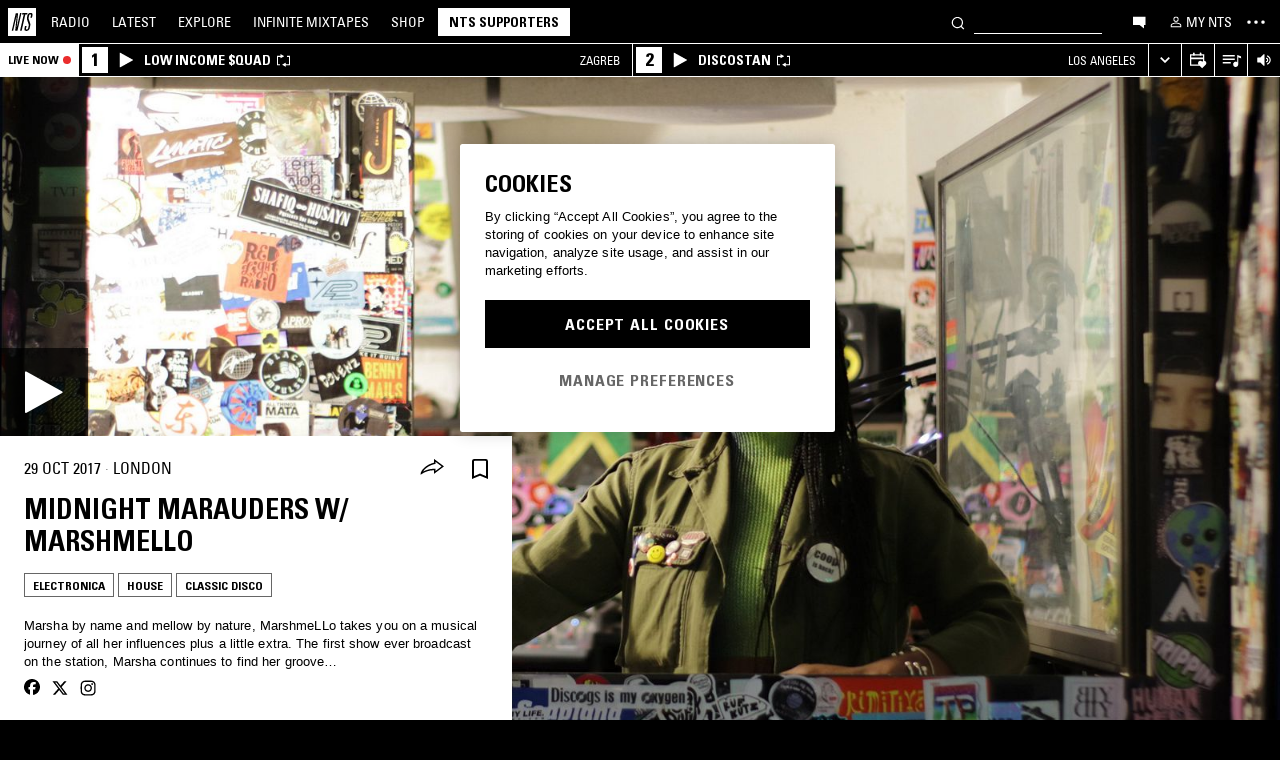

--- FILE ---
content_type: text/html; charset=utf-8
request_url: https://www.nts.live/shows/midnight-marauders/episodes/midnight-marauders-w-marshmello-29th-october-2017
body_size: 36469
content:
<!doctype html><html lang="en"><head><meta charset="utf-8"><meta name="author" content="NTS Radio"><meta name="viewport" content="width=device-width,initial-scale=1"><meta name="google-site-verification" content="KRa2WWcmg0gMxT-xzixUWXIhxQoAIXVVL1Jdni6M6os"><meta name="facebook-domain-verification" content="9bh1imvcev3aqpjr1ya4lsvvuigub2"><link rel="preload" href="/css/fonts/Univers-Condensed/UniversCom-57Condensed.woff2" as="font" type="font/woff2" crossorigin="anonymous"><link rel="preload" href="/css/fonts/UniversLTPro-BoldCond.woff2" as="font" type="font/woff2" crossorigin="anonymous"><link rel="preconnect" crossorigin href="https://firebaseinstallations.googleapis.com"><link rel="preconnect" crossorigin href="https://www.google-analytics.com"><link rel="stylesheet" href="/css/style.min.9f8e3f0d18bc96ac.css"><link rel="apple-touch-icon" sizes="180x180" href="/apple-touch-icon.png?v=47rE43RRzB"><link rel="icon" type="image/png" href="/favicon-32x32.png?v=47rE43RRzB" sizes="32x32"><link rel="icon" type="image/png" href="/favicon-16x16.png?v=47rE43RRzB" sizes="16x16"><link rel="manifest" href="/manifest.json?v=47rE43RRzB"><link rel="mask-icon" href="/safari-pinned-tab.svg?v=47rE43RRzB" color="#000000"><link rel="shortcut icon" href="/favicon.ico?v=47rE43RRzB"><meta name="theme-color" content="#000000"><script type="text/javascript">window.nts_env = {"GA_MEASUREMENT_ID":"G-WZ3JMJQ60H","GA_MEASUREMENT_ID_MOBILE":"G-NHTR5X7F3C","IOS_APP_ID":"1204567739","STRIPE_PUBLISHABLE_KEY":"pk_live_51FIB9DBH021CzR9gegZLllfkJzp0YAQXmHdgeqGST4bsxlmpI4kp6tus0EmLY0aXnDqCuRFhEFBbAl4oMpRWi1d700mJjxTMBb","NTS_API_TOKEN":"48fhsdjEK7349fCJBS","ONE_TRUST_DOMAIN_SCRIPT":"1bcd17be-81df-4553-8a3e-e7e847d0a6c7","META_PIXEL_ID":"1071656873904973","REDDIT_PIXEL_ID":"a2_h2ubxihjxvug"};</script>  <title>Midnight Marauders w/ Marshmello 29th October 2017 | Listen on NTS</title><meta name="description" content="Playing Electronica, House, Classic Disco. Marsha by name and mellow by nature, MarshmeLLo takes you on a musical journey of all her influences plus a little extra. The first show ever broadcast on the station, Marsha continues to find her groove…"><meta name="twitter:card" content="summary_large_image" ><meta name="twitter:site" content="@NTSlive" ><meta name="twitter:image" content="https://media2.ntslive.co.uk/resize/1600x1600/3e428385-ea58-4f96-b9b6-a1d8ce8b8ba6_1562630400.jpeg" ><meta property="og:description" content="Playing Electronica, House, Classic Disco. Marsha by name and mellow by nature, MarshmeLLo takes you on a musical journey of all her influences plus a little extra. The first show ever broadcast on the station, Marsha continues to find her groove…"><meta property="og:site_name" content="NTS Radio" ><meta property="og:title" content="Midnight Marauders w/ Marshmello  29th October 2017"><meta property="og:type" content="article"><meta property="og:url" content="https://www.nts.live/shows/midnight-marauders/episodes/midnight-marauders-w-marshmello-29th-october-2017"><meta property="og:image" content="https://media2.ntslive.co.uk/resize/1600x1600/3e428385-ea58-4f96-b9b6-a1d8ce8b8ba6_1562630400.jpeg"><meta name="apple-itunes-app" content="app-id=1204567739, app-argument=https://www.nts.live/shows/midnight-marauders/episodes/midnight-marauders-w-marshmello-29th-october-2017"><link rel="canonical" href="https://www.nts.live/shows/midnight-marauders/episodes/midnight-marauders-w-marshmello-29th-october-2017"> <script async src="https://www.googletagmanager.com/gtag/js?id=G-WZ3JMJQ60H"></script><script>window.dataLayer = window.dataLayer || [];
        function gtag(){dataLayer.push(arguments);}

        gtag('consent', 'default', {
            'ad_storage': 'denied',
            'ad_user_data': 'denied',
            'ad_personalization': 'denied',
            'analytics_storage': 'denied',
            'wait_for_update': 500,
        });
        gtag('js', new Date());
        gtag('config', window.nts_env.GA_MEASUREMENT_ID, {
            'anonymize_ip': true,
        });

        // NTS Radio Oceania - can be removed 31 March 2023, pending confirmation with Will.
        gtag('config', 'AW-11085029403', {
            'anonymize_ip': true,
        });</script><script src="https://cdn-ukwest.onetrust.com/scripttemplates/otSDKStub.js" type="text/javascript" charset="UTF-8" data-domain-script="1bcd17be-81df-4553-8a3e-e7e847d0a6c7"></script><script type="text/javascript">// Required OneTrust callback
        function OptanonWrapper() {
            // 'C0002' is Performance Cookies
            if (OnetrustActiveGroups.indexOf('C0002') !== -1) {
                gtag('consent', 'update', {
                    'analytics_storage': 'granted',
                });
            };
            // 'C0004' is Targeting Cookies
            if (OnetrustActiveGroups.indexOf('C0004') !== -1) {
                gtag('consent', 'update', {
                    'ad_storage': 'granted',
                    'ad_user_data': 'granted',
                    'ad_personalization': 'granted',
                });
            };
        }</script><script type="text/plain" class="optanon-category-C0005">!function(f,b,e,v,n,t,s)
    {if(f.fbq)return;n=f.fbq=function(){n.callMethod?
    n.callMethod.apply(n,arguments):n.queue.push(arguments)};
    if(!f._fbq)f._fbq=n;n.push=n;n.loaded=!0;n.version='2.0';
    n.queue=[];t=b.createElement(e);t.async=!0;
    t.src=v;s=b.getElementsByTagName(e)[0];
    s.parentNode.insertBefore(t,s)}(window,document,'script',
    'https://connect.facebook.net/en_US/fbevents.js');
    fbq('init', '1071656873904973'); // Owned by NTS, sharing with UMG for shop
    fbq('track', 'PageView');</script><noscript><img height="1" width="1" style="display:none" src="https://www.facebook.com/tr?id=1071656873904973&ev=PageView&noscript=1"></noscript><script>!function (w, d, t) {
      w.TiktokAnalyticsObject=t;var ttq=w[t]=w[t]||[];ttq.methods=["page","track","identify","instances","debug","on","off","once","ready","alias","group","enableCookie","disableCookie","holdConsent","revokeConsent","grantConsent"],ttq.setAndDefer=function(t,e){t[e]=function(){t.push([e].concat(Array.prototype.slice.call(arguments,0)))}};for(var i=0;i<ttq.methods.length;i++)ttq.setAndDefer(ttq,ttq.methods[i]);ttq.instance=function(t){for(
    var e=ttq._i[t]||[],n=0;n<ttq.methods.length;n++)ttq.setAndDefer(e,ttq.methods[n]);return e},ttq.load=function(e,n){var r="https://analytics.tiktok.com/i18n/pixel/events.js",o=n&&n.partner;ttq._i=ttq._i||{},ttq._i[e]=[],ttq._i[e]._u=r,ttq._t=ttq._t||{},ttq._t[e]=+new Date,ttq._o=ttq._o||{},ttq._o[e]=n||{};n=document.createElement("script")
    ;n.type="text/javascript",n.async=!0,n.src=r+"?sdkid="+e+"&lib="+t;e=document.getElementsByTagName("script")[0];e.parentNode.insertBefore(n,e)};


      ttq.load('CRC8OIRC77UE5B95LRLG');
      ttq.page();
    }(window, document, 'ttq');</script><script>!function(w,d){if(!w.rdt){var p=w.rdt=function(){p.sendEvent?p.sendEvent.apply(p,arguments):p.callQueue.push(arguments)};p.callQueue=[];var t=d.createElement("script");t.src="https://www.redditstatic.com/ads/pixel.js",t.async=!0;var s=d.getElementsByTagName("script")[0];s.parentNode.insertBefore(t,s)}}(window,document);rdt('init','a2_h2ubxihjxvug');rdt('track', 'PageVisit');</script></head><body class=""><div id="ajax-container">    </div><div id="react-root"><div id="react-content" class=""><div class="snackbar snackbar--fade "></div><span class="hidden"><audio id="nts-player-audio" controls="" preload="none"></audio></span><div class="footer-player footer-player--episode-player     "><div class="episode-player__button-group episode-player__button-group--small-screen episode-player__button-group--up-next"><button class="episode-player__up-next-expand-button nts-link nts-link--black"><svg class="episode-player__music-note-icon episode-player__music-note-icon--small-screen" xmlns="http://www.w3.org/2000/svg" viewBox="0 0 24 24"><g><path d="M18,8,13.5,6.5V17A4,4,0,1,1,12,13.9V3l6,2Z"></path></g></svg><span class="episode-player__up-next-label">Up Next</span><div><svg class="episode-player__expand-icon" xmlns="http://www.w3.org/2000/svg" viewBox="0 0 600 600"><path d="M117.2 450l-60.9-60L300 150l243.8 240-60.9 60L300 270 117.2 450z"></path></svg></div></button><button class="episode-player__close " aria-label="Close"><svg class="nts-icon" data-name="Layer 1" xmlns="http://www.w3.org/2000/svg" viewBox="0 0 600 600"><path d="M356.25 300L487.5 431.25l-56.25 56.25L300 356.25 168.75 487.5l-56.25-56.25L243.75 300 112.5 168.75l56.25-56.25L300 243.75 431.25 112.5l56.25 56.25z"></path></svg></button></div><div class="episode-player-wrapper"><div class="episode-player"><div class="episode-player__button-group"><button class="episode-player__close" aria-label="Close"><svg class="nts-icon" data-name="Layer 1" xmlns="http://www.w3.org/2000/svg" viewBox="0 0 600 600"><path d="M356.25 300L487.5 431.25l-56.25 56.25L300 356.25 168.75 487.5l-56.25-56.25L243.75 300 112.5 168.75l56.25-56.25L300 243.75 431.25 112.5l56.25 56.25z"></path></svg></button></div><div class="episode-player__player"><div class="mixcloud-player visuallyhidden"></div><div class="visuallyhidden"><div class="soundcloud-player"><div class="soundcloud-player__content"><audio></audio><div class="soundcloud-player__thumbnail"><img alt="Go to tracklist"/></div><div class="soundcloud-player__play-button"><svg class="nts-icon--buffering soundcloud-player__play-icon animate-spin" xmlns="http://www.w3.org/2000/svg" viewBox="0 0 600 600"><path d="M493 351c-21.26 85.19-98.13 148.4-190 148.4-108.26 0-196-87.69-196-195.86s87.76-195.86 196-195.86c86.58 0 159.91 56.16 185.86 134L454 253.21c-21.13-63.15-80.76-108.85-151-108.85-87.82 0-159.27 71.39-159.27 159.14S215.2 462.64 303 462.64c74.49 0 137-51.44 154.34-120.59z" data-name="Layer 2"></path></svg></div><div class="soundcloud-player__episode-title-container "><h4 class="body-s text-uppercase text-overflow-ellipsis-one-line" style="margin:0"></h4><span class="body-s" style="display:block"></span></div><div class="soundcloud-player__progress-bar-container visuallyhidden"><span class="soundcloud-player__time" style="margin-left:0">0:00:00</span><div style="width:100%"><input type="range" class="soundcloud-player__progress-bar" max="0" value="0"/></div><span class="soundcloud-player__time" style="margin-right:0">0:00:00</span></div></div><div class="soundcloud-player__brand-logo-container"><a target="_blank" rel="noopener noreferrer"><img src="/img/soundcloud-brand-logo.png" class="soundcloud-player__brand-logo" alt="SoundCloud Brand Logo"/></a></div></div></div></div><button class="episode-player__tracklist-expand-button nts-link nts-link--black"><svg class="episode-player__music-note-icon" xmlns="http://www.w3.org/2000/svg" viewBox="0 0 24 24"><g><path d="M18,8,13.5,6.5V17A4,4,0,1,1,12,13.9V3l6,2Z"></path></g></svg><div><svg class="episode-player__expand-icon" xmlns="http://www.w3.org/2000/svg" viewBox="0 0 600 600"><path d="M117.2 450l-60.9-60L300 150l243.8 240-60.9 60L300 270 117.2 450z"></path></svg></div></button></div><div class="episode-player__skip"><button class="episode-player__skip-button mobile-link mobile-link--button" aria-label="Skip to start"><svg xmlns="http://www.w3.org/2000/svg" width="48" height="46" fill="#000"><path d="M18.421 23 30.5 30.105v-14.21L18.421 23Z"></path><path d="M17 15.895h2.842v14.21H17v-14.21Z"></path></svg></button><button class="episode-player__skip-button mobile-link mobile-link--button nts-link" aria-label="Skip back 30 seconds" title="Skip back 30 seconds"><svg xmlns="http://www.w3.org/2000/svg" width="46" height="46" fill="#000"><path d="M11.561 19.373a12 12 0 1 0 4.941-6.462l1.224 1.9a9.741 9.741 0 1 1-4.012 5.245l-2.153-.683Z"></path><path d="m14.685 16.915 5.915-1.184L15.87 11l-1.184 5.915ZM19.388 20.996h-1.692c0-.864.192-1.416.576-1.752.384-.324.984-.444 1.824-.444 1.56 0 2.292.636 2.292 2.232 0 .792-.228 1.728-1.14 1.86v.024c1.092.204 1.272 1.068 1.272 2.04 0 1.728-.924 2.436-2.616 2.436-1.656 0-2.304-.588-2.304-2.376h1.692c0 .552-.024 1.152.708 1.152.768 0 .828-.708.828-1.296 0-1.212-.396-1.284-1.572-1.284v-1.332c1.104.048 1.44-.072 1.44-1.236 0-.456-.072-.996-.648-.996-.612 0-.66.492-.66.972ZM25.452 18.8c2.064 0 2.424 1.068 2.424 4.272 0 2.628-.168 4.32-2.424 4.32s-2.424-1.692-2.424-4.32c0-3.204.36-4.272 2.424-4.272Zm0 1.224c-.72 0-.732.492-.732 3.072 0 2.532.06 3.072.732 3.072.672 0 .732-.54.732-3.072 0-2.58-.012-3.072-.732-3.072Z"></path></svg></button><button class="episode-player__skip-button mobile-link mobile-link--button nts-link" aria-label="Skip forward 30 seconds" title="Skip forward 30 seconds"><svg xmlns="http://www.w3.org/2000/svg" width="46" height="46" fill="#000"><path d="M34.439 19.373a12 12 0 1 1-4.941-6.462l-1.224 1.9a9.741 9.741 0 1 0 4.012 5.245l2.153-.683Z"></path><path d="M31.315 16.915 25.4 15.731 30.13 11l1.184 5.915ZM19.388 20.996h-1.692c0-.864.192-1.416.576-1.752.384-.324.984-.444 1.824-.444 1.56 0 2.292.636 2.292 2.232 0 .792-.228 1.728-1.14 1.86v.024c1.092.204 1.272 1.068 1.272 2.04 0 1.728-.924 2.436-2.616 2.436-1.656 0-2.304-.588-2.304-2.376h1.692c0 .552-.024 1.152.708 1.152.768 0 .828-.708.828-1.296 0-1.212-.396-1.284-1.572-1.284v-1.332c1.104.048 1.44-.072 1.44-1.236 0-.456-.072-.996-.648-.996-.612 0-.66.492-.66.972ZM25.452 18.8c2.064 0 2.424 1.068 2.424 4.272 0 2.628-.168 4.32-2.424 4.32s-2.424-1.692-2.424-4.32c0-3.204.36-4.272 2.424-4.272Zm0 1.224c-.72 0-.732.492-.732 3.072 0 2.532.06 3.072.732 3.072.672 0 .732-.54.732-3.072 0-2.58-.012-3.072-.732-3.072Z"></path></svg></button><button class="episode-player__skip-button mobile-link mobile-link--button" aria-label="Skip to next episode" disabled=""><svg xmlns="http://www.w3.org/2000/svg" width="46" height="46" fill="#000"><path d="M21.593 23 10 29.82V16.18L21.593 23ZM34.636 23l-11.594 6.82V16.18L34.636 23Z"></path><path d="M33.272 16.18H36v13.64h-2.728V16.18Z"></path></svg></button></div><div class="expanded-episode-player"><header class="expanded-episode-player__header"><h2 class="heading-6 text-uppercase text-bold expanded-episode-player__title"></h2><div class="expanded-episode-player__metadata"><span></span></div></header><div class="up-next"><header class="up-next__header"><div><h3 class="heading-6 text-uppercase text-bold up-next__heading">Up Next</h3><p class="up-next__subheading">Similar to what you are listening to</p></div></header><div class="up-next__loading-container"><p class="heading-6 text-center text-bold text-uppercase">Sorry, we couldn&#x27;t find any episodes.<br/>Please try again later...</p></div></div></div></div></div><div class="footer-player mixtape-player "><div class="footer-player__img-container"></div><div class="footer-player__control-btn"><button class="footer-player__control-btn__icon-container nts-link"><svg class="nts-icon nts-icon--inverted" style="width:30px;height:30px" xmlns="http://www.w3.org/2000/svg" viewBox="0 0 600 600"><title>Play</title><g id="_x33_--Hidden-_x28_closing-up_x29_-" transform="translate(-772 -385)"><g id="Drawer" transform="translate(0 43)"><g id="_x32_" transform="translate(18)"><path id="play" d="M1260.4 651.3L882.8 861.2c-4.4 2.4-8.2 2.7-11.2 1-3.1-1.7-4.6-5.1-4.6-10.2V433.2c0-4.8 1.5-8.2 4.6-10.2 3.1-2 6.8-1.7 11.2 1l377.6 210c4.4 2.4 6.6 5.3 6.6 8.7 0 3.3-2.2 6.2-6.6 8.6z"></path></g></g></g></svg></button></div><div class="footer-player__info"></div><button class="footer-player__live-tracks-trigger nts-link no-padding"><svg class="nts-icon nts-icon--inline-alt" style="width:24px;height:24px;fill:white" xmlns="http://www.w3.org/2000/svg" viewBox="0 0 24 24"><path d="M2.87 14.49h8V13h-8zm12-5h-12V11h12zm0-3.5h-12v1.5h12zm6.26 3.34l-2.88-1v7a2.67 2.67 0 01-2 2.61 2.53 2.53 0 01-2.88-1.44 2.73 2.73 0 01.71-3.24 2.49 2.49 0 013.2 0V6l3.84 1.33z"></path></svg></button><div class="footer-player__right-btn-container"><button class="footer-player__right-btn nts-link no-padding"><svg class="nts-icon nts-icon--s nts-icon--inverted" data-name="Layer 1" xmlns="http://www.w3.org/2000/svg" viewBox="0 0 600 600"><path d="M356.25 300L487.5 431.25l-56.25 56.25L300 356.25 168.75 487.5l-56.25-56.25L243.75 300 112.5 168.75l56.25-56.25L300 243.75 431.25 112.5l56.25 56.25z"></path></svg></button></div></div><div><div class="navigation-page-overlay "></div><header class="header"><a class="header__home nts-app nts-link" href="/" data-track="event" data-category="Navigation" data-target="GoTo-Home" data-origin="from: header" aria-label="Home"><svg style="fill:#fff" xmlns="http://www.w3.org/2000/svg" viewBox="0 0 26 26"><path d="M22.7 6.9L22.3 9h-1.5l.5-2c.1-.6.1-1.1-.6-1.1s-1 .5-1.1 1.1l-.4 1.7c-.1.5-.1 1 0 1.5l1.4 4.1c.2.6.3 1.3.1 2l-.6 2.6c-.4 1.5-1.5 2.4-2.9 2.4-1.6 0-2.3-.7-1.9-2.4l.5-2.2h1.5l-.5 2.1c-.2.8 0 1.2.7 1.2.6 0 1-.5 1.2-1.2l.5-2.3c.1-.5.1-1.1-.1-1.6l-1.3-3.8c-.2-.7-.3-1.2-.2-2.1l.4-2c.4-1.6 1.4-2.4 2.9-2.4 1.7 0 2.2.8 1.8 2.3zM11.2 21.1L14.6 6H13l.3-1.3h4.8L17.8 6h-1.7l-3.4 15.1h-1.5zm-4.5 0L8.1 6.6 4.8 21.1H3.5L7.2 4.8h2.2L8 18.7l3.2-14h1.3L8.8 21.1H6.7zM0 26h26V0H0v26z"></path></svg></a><nav class="header__nav text-uppercase hidden-phone"><a class="header-nav-item nts-app nts-link " href="/radio">Radio</a><a class="header-nav-item nts-app nts-link " href="/latest">Latest</a><a class="header-nav-item nts-app nts-link " href="/explore">Explore</a><a class="header-nav-item nts-app nts-link " href="/infinite-mixtapes"><span class="header-nav-item__im">Infinite </span>Mixtapes</a><a class="header-nav-item nts-link" href="https://shop.nts.live/" target="_blank" rel="noopener">Shop</a><a class="header-nav-cta nts-app nts-button nts-link hidden" href="/supporters">NTS Supporters</a><a class="header-nav-cta nts-app nts-button nts-link hidden" href="/gift-supporters">Gift NTS Supporters</a></nav><div class="header__search-form"><form class="search-form" method="get"><button class="search-form__button" aria-label="Search" type="submit"><svg xmlns="http://www.w3.org/2000/svg" viewBox="0 0 600 600"><path d="M413.38 392.4a169.89 169.89 0 0 0 18.19-27.4c43-83 10.73-185.28-72.09-228.39a168.63 168.63 0 0 0-227.82 72.27c-43 83-10.74 185.28 72.09 228.39a168.49 168.49 0 0 0 183.35-18L461.62 494l26.56-26.62zm-194.25 15.16C152.67 373 126.77 290.9 161.28 224.28a135.43 135.43 0 0 1 182.82-58c66.46 34.6 92.36 116.66 57.85 183.28a135.43 135.43 0 0 1-182.82 58z"></path></svg></button><input class="search-form__input nts-input search-btn" type="text" name="q" autoComplete="off" aria-label="Search" value=""/></form></div><button class="header-nav-item nts-link hidden-phone" data-track="event" data-category="Navigation" data-target="Open-Chat" data-origin="from: header" aria-label="Open chat"><svg style="height:20px" data-name="Layer 1" xmlns="http://www.w3.org/2000/svg" viewBox="0 0 600 600"><path d="M493 391.73h-45.9v99.35l-128.18-99.35H118V144.92h375z"></path></svg></button><a class="header-nav-item header-nav-item--alt nts-app nts-link hidden-phone " href="/my-nts/favourites/shows" aria-label="My NTS"><svg class="nts-icon--inline nts-icon--inline--xxl" xmlns="http://www.w3.org/2000/svg" viewBox="0 0 24 24"><path d="M12 4.41a2.92 2.92 0 11-2.95 2.92A2.91 2.91 0 0112 4.41m0-1.58a4.5 4.5 0 104.5 4.5 4.5 4.5 0 00-4.5-4.5zm0 11.71c3.26 0 7.41 1.63 7.41 2.91v1.79H4.55v-1.79c0-1.28 4.16-2.91 7.41-2.91M12 13c-3 0-9 1.51-9 4.5v3.38h18v-3.43c0-3-6-4.5-9-4.5z" data-name="Layer 5"></path></svg><span class="text-uppercase visible-desktop">My NTS</span></a><button class="header__menu-toggle  nts-link" aria-label="Toggle navigation menu" title="Toggle navigation menu"><svg class="header__menu-toggle__icon header__menu-toggle__icon--cross" data-name="Layer 1" xmlns="http://www.w3.org/2000/svg" viewBox="0 0 600 600"><path d="M356.25 300L487.5 431.25l-56.25 56.25L300 356.25 168.75 487.5l-56.25-56.25L243.75 300 112.5 168.75l56.25-56.25L300 243.75 431.25 112.5l56.25 56.25z"></path></svg><svg class="header__menu-toggle__icon header__menu-toggle__icon--ellipsis" xmlns="http://www.w3.org/2000/svg" viewBox="0 0 600 600"><path d="M150.39 340a37.5 37.5 0 1 1 37.5-37.5 37.5 37.5 0 0 1-37.5 37.5zm150 0a37.5 37.5 0 1 1 37.5-37.5 37.5 37.5 0 0 1-37.5 37.5zm150 0a37.5 37.5 0 1 1 37.5-37.5 37.5 37.5 0 0 1-37.5 37.5z"></path><path fill="none" d="M0 2h600v600H0z"></path></svg><svg class="header__menu-toggle__icon header__menu-toggle__icon--hamburger" id="Layer_1" data-name="Layer 1" xmlns="http://www.w3.org/2000/svg" viewBox="0 0 600 600"><path d="M107,143H507v64H107Zm0,128H507v64H107Zm0,128H507v64H107Z"></path></svg></button></header><div class="nav-submenu-container "><div class="nav-submenu text-uppercase"><div class="nav-submenu__section"><a class="nav-submenu-link nts-link nts-app " href="/events">Events</a><a class="nav-submenu-link nts-link nts-app " href="/podcasts">Podcasts</a><a class="nav-submenu-link nts-link nts-app " href="/videos">Videos</a><a class="nav-submenu-link nts-link nts-app " href="/incoming">News</a><a class="nav-submenu-link nts-link nts-app " href="/about">About</a><a class="nav-submenu-link nts-link nts-app " href="/supporters">NTS Supporters</a><a class="nav-submenu-link nts-link nts-app" target="_blank" rel="noopener noreferrer" href="https://ntslive.freshdesk.com/support/home">Help and Feedback</a></div><div class="nav-submenu__section "><a class="nav-submenu-link nts-link" target="_blank" rel="noopener noreferrer" href="https://apps.apple.com/us/app/nts-radio/id1204567739?platform=iphone&amp;ct=website_desktop_header"><svg xmlns="http://www.w3.org/2000/svg" viewBox="0 0 600 600"><path d="M322.15 202.6q-9.07 2.52-25.39 3.35.92-36 20.86-59.85t58.93-32.22q4.53 16.74-2.72 35.57a96.49 96.49 0 0 1-21.76 33.49q-14.51 14.64-29.92 19.66zm110.61 60.27q-18.13 23.44-16.32 51.9 1.81 25.11 17.68 46t37.63 26.78a209.39 209.39 0 0 1-35.36 63.62q-29 36.84-57.12 36.83-12.69 0-35.81-7.11t-36.72-7.12q-13.61 0-36.27 8.37-20 6.7-30.83 6.7-25.38 0-52.59-30.14-23.56-26.7-39.89-67.34t-16.32-74.08q0-46.87 24.48-80.36 27.19-36 71.63-36 17.22 0 49 8.37 20.85 5 29 5t29-5.86q30.82-9.19 49-9.2 24.48 0 43.52 10 17.22 9.21 33.54 27.62-19.09 14.31-27.25 26.02z"></path></svg><span>iOS App</span></a><a class="nav-submenu-link nts-link" target="_blank" rel="noopener noreferrer" href="https://play.google.com/store/apps/details?id=com.ntslive.ntsradio&amp;referrer=website_desktop_header"><svg xmlns="http://www.w3.org/2000/svg" viewBox="0 0 600 600"><path d="M190 123.4l210 117.92-45 43.94zm-43.5-9.52l192.76 187.5-192.76 187.5q-16.5-8.05-16.5-25.64V139.51q0-17.58 16.5-25.63zm318.77 165.53q10.5 7.32 10.87 22t-10.12 22l-45 24.9-48.75-46.87L421 253.77zM190 479.36l165-161.87 45 43.95z"></path></svg><span>Android App</span></a><a class="nav-submenu-link nts-link" target="_blank" rel="noopener noreferrer" href="https://discord.gg/nts-chat"><svg style="height:14px;margin-top:4px;margin-bottom:4px" xmlns="http://www.w3.org/2000/svg" viewBox="0 0 127.14 96.36"><path d="M107.7 8.07A105.15 105.15 0 0 0 81.47 0a72.06 72.06 0 0 0-3.36 6.83 97.68 97.68 0 0 0-29.11 0A72.37 72.37 0 0 0 45.64 0a105.89 105.89 0 0 0-26.25 8.09C2.79 32.65-1.71 56.6.54 80.21a105.73 105.73 0 0 0 32.17 16.15 77.7 77.7 0 0 0 6.89-11.11 68.42 68.42 0 0 1-10.85-5.18c.91-.66 1.8-1.34 2.66-2a75.57 75.57 0 0 0 64.32 0c.87.71 1.76 1.39 2.66 2a68.68 68.68 0 0 1-10.87 5.19 77 77 0 0 0 6.89 11.1 105.25 105.25 0 0 0 32.19-16.14c2.64-27.38-4.51-51.11-18.9-72.15ZM42.45 65.69C36.18 65.69 31 60 31 53s5-12.74 11.43-12.74S54 46 53.89 53s-5.05 12.69-11.44 12.69Zm42.24 0C78.41 65.69 73.25 60 73.25 53s5-12.74 11.44-12.74S96.23 46 96.12 53s-5.04 12.69-11.43 12.69Z"></path></svg><span>Join the Chat</span></a><a class="nav-submenu-link nts-link nts-app " href="/newsletter"><svg xmlns="http://www.w3.org/2000/svg" viewBox="0 0 600 600"><path d="M529 124H79v360h450zm-65.9 36L304 312.75 144.9 160zM492 448H117V183.65l187.5 180 187.5-180z"></path></svg><span>Newsletter</span></a></div><div class="nav-submenu__footer"><a class="nav-submenu__footer__item nts-link" href="https://www.instagram.com/nts_radio/" target="_blank" rel="noopener noreferrer" data-track="event" data-category="SocialMedia" data-target="GoTo-Instagram" data-origin="from: header"><svg data-name="Layer 1" xmlns="http://www.w3.org/2000/svg" viewBox="0 0 600 600"><path d="M303 205.05a93.64 93.64 0 0 1 48.13 13 96.54 96.54 0 0 1 35.16 35.16 95.79 95.79 0 0 1 0 96.26 96.54 96.54 0 0 1-35.16 35.16 95.79 95.79 0 0 1-96.26 0 96.59 96.59 0 0 1-35.15-35.16 95.72 95.72 0 0 1 0-96.26 96.59 96.59 0 0 1 35.1-35.21A93.66 93.66 0 0 1 303 205.05zm0 159q25.95 0 44.37-18.42t18.41-44.36q0-25.95-18.41-44.36T303 238.53q-25.95 0-44.36 18.42t-18.42 44.36q0 25.95 18.42 44.36T303 364.09zm123-163.19a26.14 26.14 0 0 1-7.11 15.91 20.41 20.41 0 0 1-15.49 6.69 22.49 22.49 0 1 1 22.6-22.6zm63.62 22.6q.83 23.44.83 77.85t-1.25 78.26q-1.26 23.87-7.12 41.44a98 98 0 0 1-59.43 59.43q-17.58 5.87-41.43 7.11T303 488.81q-54.4 0-78.26-1.26t-41.43-7.95a89.12 89.12 0 0 1-36.42-22.18 97.68 97.68 0 0 1-23-36.41q-5.85-17.58-7.11-41.44t-1.26-78.26q0-54.4 1.26-78.26t7.11-41.44a98 98 0 0 1 59.44-59.43q17.56-5.85 41.43-7.11t78.24-1.26q54.42 0 78.27 1.26t41.43 7.11a98 98 0 0 1 59.43 59.43q5.82 17.58 7.49 41.85zM449.44 411.8q5-14.24 6.69-45.2.84-18.42.84-51.9v-26.78q0-34.32-.84-51.9-1.67-31.82-6.69-45.2-10.05-25.95-36-36-13.38-5-45.2-6.7-18.4-.84-51.89-.84h-26.79q-33.48 0-51.9.84-31 1.68-45.2 6.7-26 10-36 36-5 13.4-6.7 45.2-.83 18.42-.83 51.9v26.78q0 33.48.83 51.9 1.68 31 6.7 45.2 10.88 25.95 36 36 14.23 5 45.2 6.7 18.42.84 51.9.84h26.79q34.32 0 51.89-.84 31.81-1.68 45.2-6.7 25.95-10.88 36-36z"></path></svg></a><a class="nav-submenu__footer__item nts-link" href="https://www.facebook.com/NTSRadio" target="_blank" rel="noopener noreferrer" data-track="event" data-category="SocialMedia" data-target="GoTo-Facebook" data-origin="from: header"><svg width="24" height="24" viewBox="0 0 24 24" fill="none" xmlns="http://www.w3.org/2000/svg"><path d="M19.9997 11.9998C19.9997 7.58169 16.418 4 11.9998 4C7.58169 4 4 7.58169 4 11.9998C4 15.7514 6.58299 18.8995 10.0674 19.7642V14.4446H8.41783V11.9998H10.0674V10.9464C10.0674 8.22359 11.2997 6.96154 13.9729 6.96154C14.4798 6.96154 15.3543 7.06106 15.7121 7.16026V9.37621C15.5233 9.35637 15.1953 9.34645 14.7879 9.34645C13.4763 9.34645 12.9694 9.8434 12.9694 11.1352V11.9998H15.5825L15.1335 14.4446H12.9694V19.9411C16.9306 19.4627 20 16.09 20 11.9998H19.9997Z"></path> </svg></a><a class="nav-submenu__footer__item nts-link" href="https://twitter.com/ntslive" target="_blank" rel="noopener noreferrer" data-track="event" data-category="SocialMedia" data-target="GoTo-Twitter" data-origin="from: header"><svg data-name="Layer 1" xmlns="http://www.w3.org/2000/svg" viewBox="0 0 600 600"><path d="M450 224a43.55 43.55 0 0 1 .73 9.52q0 52.74-25.64 101.81-26.35 52-74 82.76-52 34.43-119.38 34.43-64.46 0-117.92-34.43 8.06.74 18.31.74 53.46 0 95.94-33-25.63 0-45-15a76.45 76.45 0 0 1-26.73-37.72q7.32.74 13.91.74a98 98 0 0 0 20.51-2.2 77.52 77.52 0 0 1-43.95-27.1q-17.56-21.24-17.57-48.34v-1.47A72.37 72.37 0 0 0 163.6 265a85.44 85.44 0 0 1-24.9-27.83 74.62 74.62 0 0 1 1.46-75.44 215.11 215.11 0 0 0 158.21 80.56 106.41 106.41 0 0 1-1.47-17.58 76.32 76.32 0 0 1 10.25-38.45A75.36 75.36 0 0 1 335 158.08a74.32 74.32 0 0 1 38.08-10.25 73.45 73.45 0 0 1 31.13 6.59A87.28 87.28 0 0 1 429.47 172a156.49 156.49 0 0 0 49.07-18.31q-8.79 27.1-33.69 42.48a165 165 0 0 0 43.95-12.45A169.41 169.41 0 0 1 450 224z"></path></svg></a><a class="nav-submenu__footer__item nts-link" href="https://www.youtube.com/user/NTSLIVEUK" target="_blank" rel="noopener noreferrer" data-track="event" data-category="SocialMedia" data-target="GoTo-Youtube" data-origin="from: header"><svg data-name="Layer 1" xmlns="http://www.w3.org/2000/svg" viewBox="0 0 600 600"><path d="M482.9 209.18q4.8 18.62 6.87 56.53l.68 34.46-.68 34.47q-2.07 38.61-6.87 57.22a48.18 48.18 0 0 1-12.36 20.68 47.55 47.55 0 0 1-21.3 12.4q-17.85 4.83-83.79 6.9l-62.5.69-62.5-.69q-65.92-2.07-83.79-6.9a47.51 47.51 0 0 1-21.29-12.4A48.18 48.18 0 0 1 123 391.86q-4.82-18.62-6.87-57.22l-.69-34.47q0-15.17.69-34.46 2.06-37.92 6.87-56.53a48.09 48.09 0 0 1 33.65-33.78q17.86-4.82 83.79-6.89l62.5-.69 62.5.69q65.94 2.07 83.79 6.89a48.08 48.08 0 0 1 33.66 33.78zM264.49 356.7l98.22-56.53-98.22-55.83z"></path></svg></a></div></div></div></div><div id="nts-live-header" class="live-header live-header--collapsed"><div class="live-header__channels--collapsed live-header__channels "><div class="live-header__live-now-label"><span>Live now</span><span style="top:0" class="live-now-circle live-now-circle--live-channel"></span></div><button class="live-channel live-channel--collapsed  "><span class="live-now-circle live-now-circle--live-channel"></span><span class="channel-icon channel-icon--collapsed">1</span><div class="live-channel--collapsed__broadcast" style="cursor:default"><svg class="nts-icon nts-icon--s nts-icon--inverted live-channel--collapsed__icon nts-icon--disabled" xmlns="http://www.w3.org/2000/svg" viewBox="0 0 600 600"><title>Play</title><g id="_x33_--Hidden-_x28_closing-up_x29_-" transform="translate(-772 -385)"><g id="Drawer" transform="translate(0 43)"><g id="_x32_" transform="translate(18)"><path id="play" d="M1260.4 651.3L882.8 861.2c-4.4 2.4-8.2 2.7-11.2 1-3.1-1.7-4.6-5.1-4.6-10.2V433.2c0-4.8 1.5-8.2 4.6-10.2 3.1-2 6.8-1.7 11.2 1l377.6 210c4.4 2.4 6.6 5.3 6.6 8.7 0 3.3-2.2 6.2-6.6 8.6z"></path></g></g></g></svg><h3 class="live-channel--collapsed__broadcast__heading broadcast-empty"></h3><span style="flex-grow:1"></span><span class="live-channel--collapsed__broadcast__location broadcast-location broadcast-empty"><span class="text-uppercase text-bold"></span><span></span></span></div></button><button class="live-channel live-channel--collapsed  channel-2"><span class="live-now-circle live-now-circle--live-channel"></span><span class="channel-icon channel-icon--collapsed">2</span><div class="live-channel--collapsed__broadcast" style="cursor:default"><svg class="nts-icon nts-icon--s nts-icon--inverted live-channel--collapsed__icon nts-icon--disabled" xmlns="http://www.w3.org/2000/svg" viewBox="0 0 600 600"><title>Play</title><g id="_x33_--Hidden-_x28_closing-up_x29_-" transform="translate(-772 -385)"><g id="Drawer" transform="translate(0 43)"><g id="_x32_" transform="translate(18)"><path id="play" d="M1260.4 651.3L882.8 861.2c-4.4 2.4-8.2 2.7-11.2 1-3.1-1.7-4.6-5.1-4.6-10.2V433.2c0-4.8 1.5-8.2 4.6-10.2 3.1-2 6.8-1.7 11.2 1l377.6 210c4.4 2.4 6.6 5.3 6.6 8.7 0 3.3-2.2 6.2-6.6 8.6z"></path></g></g></g></svg><h3 class="live-channel--collapsed__broadcast__heading broadcast-empty"></h3><span style="flex-grow:1"></span><span class="live-channel--collapsed__broadcast__location broadcast-location broadcast-empty"><span class="text-uppercase text-bold"></span><span></span></span></div></button></div><div class="live-header__channels--expanded live-header__channels"><div class="live-channel  "><header class="live-channel__header"><div class="live-channel__header__channel-heading"><div class="channel-heading"><span class="channel-icon">1</span><span class="live-now-circle live-now-circle--live-channel"></span><div class="text-overflow-ellipsis"><span class="text-uppercase text-bold"></span><span class="broadcast-location"></span></div></div></div><span class="live-channel__header__broadcast-times broadcast-empty"></span></header><div class="live-channel__content"><div class="live-channel__content__picture"><button class="live-channel-picture nts-box-shadow broadcast-empty"><img class="live-channel-picture__img" srcSet="
                                         https://media.ntslive.co.uk/resize/400x400/f49502d8-3dcd-4785-bbfc-a104dec1ff42_1744848000.jpeg 400w,
                                         https://media.ntslive.co.uk/resize/800x800/f49502d8-3dcd-4785-bbfc-a104dec1ff42_1744848000.jpeg 800w,
                                        " sizes="(max-width: 768px) 50vw, (max-width: 1024px) 33vw, 25vw" src="https://media.ntslive.co.uk/resize/400x400/f49502d8-3dcd-4785-bbfc-a104dec1ff42_1744848000.jpeg" alt=""/></button></div><div class="live-channel__content__details"><div><h3 class="broadcast-heading broadcast-empty"></h3></div></div></div><div class="live-channel__footer"><span class="live-channel__footer__label"><a class="no-underline nts-app" href="/schedule" data-track="event" data-origin="live_header" data-target="/schedule">Next on <!-- -->1<span> <svg class="nts-icon nts-icon--xs nts-icon--inline nts-icon--inverted" xmlns="http://www.w3.org/2000/svg" viewBox="0 0 600 600"><path d="M150 117l60-61 240 244-240 244-60-61 180-183-180-183z"></path></svg></span></a></span><span class="live-channel__footer__details"><span class="next-up-title">…</span></span></div></div><div class="live-channel  channel-2"><header class="live-channel__header"><div class="live-channel__header__channel-heading"><div class="channel-heading"><span class="channel-icon">2</span><span class="live-now-circle live-now-circle--live-channel"></span><div class="text-overflow-ellipsis"><span class="text-uppercase text-bold"></span><span class="broadcast-location"></span></div></div></div><span class="live-channel__header__broadcast-times broadcast-empty"></span></header><div class="live-channel__content"><div class="live-channel__content__picture"><button class="live-channel-picture nts-box-shadow broadcast-empty"><img class="live-channel-picture__img" srcSet="
                                         https://media.ntslive.co.uk/resize/400x400/f49502d8-3dcd-4785-bbfc-a104dec1ff42_1744848000.jpeg 400w,
                                         https://media.ntslive.co.uk/resize/800x800/f49502d8-3dcd-4785-bbfc-a104dec1ff42_1744848000.jpeg 800w,
                                        " sizes="(max-width: 768px) 50vw, (max-width: 1024px) 33vw, 25vw" src="https://media.ntslive.co.uk/resize/400x400/f49502d8-3dcd-4785-bbfc-a104dec1ff42_1744848000.jpeg" alt=""/></button></div><div class="live-channel__content__details"><div><h3 class="broadcast-heading broadcast-empty"></h3></div></div></div><div class="live-channel__footer"><span class="live-channel__footer__label"><a class="no-underline nts-app" href="/schedule/2" data-track="event" data-origin="live_header" data-target="/schedule/2">Next on <!-- -->2<span> <svg class="nts-icon nts-icon--xs nts-icon--inline nts-icon--inverted" xmlns="http://www.w3.org/2000/svg" viewBox="0 0 600 600"><path d="M150 117l60-61 240 244-240 244-60-61 180-183-180-183z"></path></svg></span></a></span><span class="live-channel__footer__details"><span class="next-up-title">…</span></span></div></div><div class="live-header__footer live-header__footer--collapsed  live-header__footer--mobile"><button class="live-header__footer__button" aria-label="Expand live player"><svg class="nts-icon nts-icon--xs nts-icon--inline-alt" xmlns="http://www.w3.org/2000/svg" viewBox="0 0 600 600"><path d="M117.2 450l-60.9-60L300 150l243.8 240-60.9 60L300 270 117.2 450z"></path></svg></button><button class="live-header__live-tracks-trigger" aria-label="Open Live Tracklist"><div class="live-header__live-tracks-trigger-inside"><svg class="nts-icon nts-icon--inline-alt" style="width:24px;height:24px" xmlns="http://www.w3.org/2000/svg" viewBox="0 0 24 24"><path d="M2.87 14.49h8V13h-8zm12-5h-12V11h12zm0-3.5h-12v1.5h12zm6.26 3.34l-2.88-1v7a2.67 2.67 0 01-2 2.61 2.53 2.53 0 01-2.88-1.44 2.73 2.73 0 01.71-3.24 2.49 2.49 0 013.2 0V6l3.84 1.33z"></path></svg></div></button></div></div><div class="live-header__footer live-header__footer--collapsed  "><button class="live-header__footer__button" aria-label="Expand live player"><svg class="nts-icon nts-icon--xs nts-icon--inline-alt" xmlns="http://www.w3.org/2000/svg" viewBox="0 0 600 600"><path d="M117.2 450l-60.9-60L300 150l243.8 240-60.9 60L300 270 117.2 450z"></path></svg></button><a class="live-header__my-schedule nts-app" href="/schedule/my"><svg class="nts-icon nts-icon--s nts-icon--inverted" xmlns="http://www.w3.org/2000/svg" viewBox="0 0 24 24"><defs></defs><path d="M19.5 13V5h-3.45V4a1 1 0 00-2 0v1H8V4a1 1 0 00-2 0v1H2.5v14h11.57L17 22l4.29-4.39a5.56 5.56 0 00.53-.89A2.73 2.73 0 0019.5 13zM4 6.5h2V7h2v-.5h6V7h2v-.5h2V9H4zM4 11h14v2.31a2.77 2.77 0 00-1 .86 2.75 2.75 0 00-5 1.58 2.71 2.71 0 00.17.95 4.84 4.84 0 00.45.78H4z"></path></svg></a><button class="live-header__live-tracks-trigger" aria-label="Open Live Tracklist"><div class="live-header__live-tracks-trigger-inside"><svg class="nts-icon nts-icon--inline-alt" style="width:24px;height:24px" xmlns="http://www.w3.org/2000/svg" viewBox="0 0 24 24"><path d="M2.87 14.49h8V13h-8zm12-5h-12V11h12zm0-3.5h-12v1.5h12zm6.26 3.34l-2.88-1v7a2.67 2.67 0 01-2 2.61 2.53 2.53 0 01-2.88-1.44 2.73 2.73 0 01.71-3.24 2.49 2.49 0 013.2 0V6l3.84 1.33z"></path></svg></div></button><div class="volume-control no-text-select hidden-phone "><button class="volume-control__button" aria-label="Volume Control"><svg class="nts-icon volume-control__icon" xmlns="http://www.w3.org/2000/svg" viewBox="0 0 22 22"><path d="M11.002 2.999a.81.81 0 0 0-.593.25L6.028 7.63H2.581a.81.81 0 0 0-.593.25.81.81 0 0 0-.25.593v5.051c0 .228.084.426.25.592a.81.81 0 0 0 .593.25h3.447l4.381 4.382a.81.81 0 0 0 .592.25.81.81 0 0 0 .593-.25.809.809 0 0 0 .25-.592V3.841a.81.81 0 0 0-.25-.593.81.81 0 0 0-.592-.25M16.338 12.861a3.39 3.39 0 0 0 0-3.73 3.025 3.025 0 0 0-1.48-1.224.734.734 0 0 0-.33-.066.82.82 0 0 0-.592.243.805.805 0 0 0-.25.6c0 .183.053.339.158.466.105.128.233.237.382.33.149.091.298.192.447.302.15.11.276.265.382.467.105.202.158.452.158.75s-.053.548-.158.75a1.328 1.328 0 0 1-.382.468c-.15.11-.298.21-.447.302-.15.092-.277.202-.382.329a.709.709 0 0 0-.158.467c0 .237.084.437.25.599a.823.823 0 0 0 .592.243.736.736 0 0 0 .33-.065 3.112 3.112 0 0 0 1.48-1.23"></path><path d="M19.146 14.717a6.638 6.638 0 0 0 1.119-3.718 6.642 6.642 0 0 0-1.119-3.718 6.495 6.495 0 0 0-2.96-2.48.948.948 0 0 0-.343-.066.81.81 0 0 0-.592.25.81.81 0 0 0-.25.592c0 .343.171.601.514.777.49.254.824.447 1 .579a4.969 4.969 0 0 1 1.52 1.783c.363.715.545 1.476.545 2.283 0 .807-.182 1.568-.546 2.284a4.969 4.969 0 0 1-1.52 1.783c-.175.132-.508.325-1 .579-.342.175-.513.434-.513.776a.81.81 0 0 0 .25.592c.167.167.368.25.605.25a.92.92 0 0 0 .33-.065 6.493 6.493 0 0 0 2.96-2.48"></path></svg></button><div class="volume-control__bar-container"><div class="volume-bar-vertical"><div class="volume-dot" style="top:0px"></div><div class="volume-active" style="height:0px"></div></div></div></div></div></div><div class="full-page-overlay "><div id="youtube-player-series" class="video-frame hidden"></div></div><div class="sheet "></div><div class="full-page-overlay full-page-overlay--auth "></div><div class="modal-promo modal-onboarding modal-onboarding--auth   "><div class="modal-onboarding__nav"><div></div><button class="modal-onboarding__nav-button" aria-label="Close Modal"><svg class="nts-icon nts-icon--s" data-name="Layer 1" xmlns="http://www.w3.org/2000/svg" viewBox="0 0 600 600"><path d="M356.25 300L487.5 431.25l-56.25 56.25L300 356.25 168.75 487.5l-56.25-56.25L243.75 300 112.5 168.75l56.25-56.25L300 243.75 431.25 112.5l56.25 56.25z"></path></svg></button></div><div class="modal-onboarding__details modal-onboarding__details--auth"><div class="modal-onboarding__details-inner-wrapper"><h2 class="modal-onboarding__title">Personalised Recommendations</h2><div class="modal-onboarding__body"><p>Sign up or log in to MY NTS and get personalised recommendations</p></div><form class="nts-form nts-form--1-col"><div class="nts-form__row" style="margin-bottom:36px"><input class="nts-auth__input nts-form__input nts-form__input--on-white nts-form__input--condensed" name="username" autoComplete="email" placeholder="Email" type="text" aria-label="Email" value=""/></div><input class="nts-auth__input nts-button nts-button--on-white nts-button--full-width text-uppercase" type="submit" disabled="" value="Next"/></form></div></div></div><div style="position:relative;z-index:10020"><div class="full-page-overlay " style="z-index:0"></div><div style="background:linear-gradient(rgba(0,0,0,0.5), rgba(0,0,0,0.5)), url(&quot;https://media2.ntslive.co.uk/resize/800x800/c5795475-f340-4d3d-81b2-93c5e3fd77ab_1593475200.jpeg&quot;);background-position:center 55%;background-repeat:no-repeat;background-size:275%;padding-bottom:40px" class="text-center modal-promo modal-promo--mobile modal-promo--inverted   "><div class="modal-promo__close"><svg class="nts-icon nts-icon--s nts-icon--inverted" style="width:18px;height:18px" data-name="Layer 1" xmlns="http://www.w3.org/2000/svg" viewBox="0 0 600 600"><path d="M356.25 300L487.5 431.25l-56.25 56.25L300 356.25 168.75 487.5l-56.25-56.25L243.75 300 112.5 168.75l56.25-56.25L300 243.75 431.25 112.5l56.25 56.25z"></path></svg></div><div style="padding-right:24px" class="modal-promo__details"><svg style="fill:white;width:32px;height:32px;margin-bottom:12px" xmlns="http://www.w3.org/2000/svg" viewBox="0 0 24 24"><g data-name="Layer 5"><path fill="none" d="M0 0h24v24H0z" data-name="noun filter 1411705"></path><path d="M18.14 8H17V6A5 5 0 0 0 7 6h2a3 3 0 0 1 6 0v2H5.86A1.86 1.86 0 0 0 4 9.86v10.28A1.86 1.86 0 0 0 5.86 22h12.28A1.86 1.86 0 0 0 20 20.14V9.86A1.86 1.86 0 0 0 18.14 8ZM18 20H6V10h12Z"></path><path d="M11 15.72V18h2v-2.28A2 2 0 0 0 14 14a2 2 0 0 0-4 0 2 2 0 0 0 1 1.72Z"></path></g></svg><h2 class="modal-promo__title text-uppercase">Unlock Live Tracklists</h2><p style="padding:0 32px;margin-bottom:32px" class="nts-font-primary text-bold modal-promo__body">Support NTS for timestamps across live channels and the archive</p><button class="nts-app nts-button nts-button--full-width">Find out more</button></div></div></div><div class="live-tracks-modal"><div class="full-page-overlay " style="z-index:0"></div><div class="modal-promo modal-promo--inverted   "><header class="live-tracks-modal__header"><h3 class="live-tracks-modal__heading">Live on <!-- -->1</h3><div class="live-tracks-modal__close-button"><svg class="live-tracks-modal__close-icon nts-icon nts-icon--s nts-icon--inverted" data-name="Layer 1" xmlns="http://www.w3.org/2000/svg" viewBox="0 0 600 600"><path d="M356.25 300L487.5 431.25l-56.25 56.25L300 356.25 168.75 487.5l-56.25-56.25L243.75 300 112.5 168.75l56.25-56.25L300 243.75 431.25 112.5l56.25 56.25z"></path></svg></div></header><div style="min-height:155px;padding:50px 0px" class="body-m text-center">No tracks found...</div></div></div><div><section id="episode-container"><div class="profile-image hidden-desktop"><img class="profile-image__img" src="https://media3.ntslive.co.uk/resize/100x100/85457f11-0d19-4ef8-831c-43ec0d38e37a_1677456000.jpeg" alt="Midnight Marauders w/ Marshmello"/><button class="profile-image__play-button mixcloud-btn mixcloud-btn--update-icons" data-src="https://www.mixcloud.com/NTSRadio/midnight-marauders-28th-october-2017/" data-permalink="/shows/midnight-marauders/episodes/midnight-marauders-w-marshmello-29th-october-2017" data-thumbnail="https://media3.ntslive.co.uk/resize/100x100/85457f11-0d19-4ef8-831c-43ec0d38e37a_1677456000.jpeg" data-episode-name="Midnight Marauders w/ Marshmello" data-episode-date="29 Oct 2017" data-episode-location-long="London" data-event-label="episode" aria-label="Play"><div class="profile-image__play-icon"><span class="icon icon-play icon-play--episode"></span></div></button></div><div class="profile-image visible-desktop"><img class="profile-image__img" src="https://media3.ntslive.co.uk/resize/100x100/3e428385-ea58-4f96-b9b6-a1d8ce8b8ba6_1562630400.jpeg" alt="Midnight Marauders w/ Marshmello"/></div><section class="profile"><button class="profile__play-button mixcloud-btn mixcloud-btn--update-icons" data-src="https://www.mixcloud.com/NTSRadio/midnight-marauders-28th-october-2017/" data-permalink="/shows/midnight-marauders/episodes/midnight-marauders-w-marshmello-29th-october-2017" data-thumbnail="https://media3.ntslive.co.uk/resize/100x100/85457f11-0d19-4ef8-831c-43ec0d38e37a_1677456000.jpeg" data-episode-name="Midnight Marauders w/ Marshmello" data-episode-date="29 Oct 2017" data-episode-location-long="London" data-event-label="episode" aria-label="Play"><span class="icon icon-play icon-play--episode"></span></button><div class="bio"><div class="bio__header"><div class="text-uppercase"><span class="bio__broadcast-date">29 Oct 2017</span><span class="bio__separator"> <!-- -->·<!-- --> </span><span class="bio__broadcast-location">London</span></div><div><button class="mobile-button nts-link " aria-label="Save Episode" title="Save Episode"><svg style="width:24px" xmlns="http://www.w3.org/2000/svg" width="24" height="24" viewBox="0 0 24 24"><defs></defs><path d="M18.09 19.14L12 16.56l-6.09 2.58V4.68a1 1 0 011-.94h10.22a1 1 0 011 .94zM17.71 2H6.29A2.25 2.25 0 004 4.22V22l8-3.33L20 22V4.22A2.26 2.26 0 0017.71 2z"></path></svg></button></div></div><div class="episode"><div class="episode__header"><h1 class="episode__heading">Midnight Marauders w/ Marshmello</h1></div><div class="episode__genres"><a class="nts-app nts-link episode-genre text-bold text-uppercase genre-search-click-event" href="/explore/genre/electronicadowntempo-electronica">Electronica</a><a class="nts-app nts-link episode-genre text-bold text-uppercase genre-search-click-event" href="/explore/genre/housetechno-house">House</a><a class="nts-app nts-link episode-genre text-bold text-uppercase genre-search-click-event" href="/explore/genre/discoboogie-classicdisco">Classic Disco</a></div><div class="description-container "><div class="description"><h3>Marsha by name and mellow by nature, MarshmeLLo takes you on a musical journey of all her influences plus a little extra. The first show ever broadcast on the station, Marsha continues to find her groove…</h3></div></div><div class="description description--mobile" style="display:none"><h3>Marsha by name and mellow by nature, MarshmeLLo takes you on a musical journey of all her influences plus a little extra. The first show ever broadcast on the station, Marsha continues to find her groove…</h3></div><div class="social"><a class="nts-link social__link social__facebook" href="https://www.facebook.com/pages/MoRninG-MaRauDers-w-MarshmeLLo/255179371179151" target="_blank" rel="noopener noreferrer" data-track="event" data-category="SocialMedia" data-target="GoTo-Facebook" data-origin="Midnight Marauders w/ Marshmello"><svg class="icon icon-facebook" style="width:24px;height:24px" width="24" height="24" viewBox="0 0 24 24" fill="none" xmlns="http://www.w3.org/2000/svg"><path d="M19.9997 11.9998C19.9997 7.58169 16.418 4 11.9998 4C7.58169 4 4 7.58169 4 11.9998C4 15.7514 6.58299 18.8995 10.0674 19.7642V14.4446H8.41783V11.9998H10.0674V10.9464C10.0674 8.22359 11.2997 6.96154 13.9729 6.96154C14.4798 6.96154 15.3543 7.06106 15.7121 7.16026V9.37621C15.5233 9.35637 15.1953 9.34645 14.7879 9.34645C13.4763 9.34645 12.9694 9.8434 12.9694 11.1352V11.9998H15.5825L15.1335 14.4446H12.9694V19.9411C16.9306 19.4627 20 16.09 20 11.9998H19.9997Z"></path> </svg></a><a class="nts-link social__link social__twitter" href="https://twitter.com/marshmello7s" target="_blank" rel="noopener noreferrer" data-track="event" data-category="SocialMedia" data-target="GoTo-Twitter" data-origin="Midnight Marauders w/ Marshmello"><svg class="icon icon-twitter" style="width:24px;height:24px" xmlns="http://www.w3.org/2000/svg" viewBox="0 0 40 40"><path d="M27.189 8.75h3.833l-8.375 9.572L32.5 31.348h-7.715l-6.042-7.9-6.913 7.9H7.993l8.957-10.239L7.5 8.75h7.91l5.462 7.22 6.317-7.22Zm-1.346 20.303h2.125L14.256 10.924h-2.28l13.867 18.129Z"></path></svg></a><a class="nts-link social__link" href="https://www.instagram.com/marshmello7s" target="_blank" rel="noopener noreferrer" data-track="event" data-category="SocialMedia" data-target="GoTo-Instagram" data-origin="Midnight Marauders w/ Marshmello"><svg class="icon icon-instagram" style="margin-top:2px;width:24px;height:24px" data-name="Layer 1" xmlns="http://www.w3.org/2000/svg" viewBox="0 0 600 600"><path d="M303 205.05a93.64 93.64 0 0 1 48.13 13 96.54 96.54 0 0 1 35.16 35.16 95.79 95.79 0 0 1 0 96.26 96.54 96.54 0 0 1-35.16 35.16 95.79 95.79 0 0 1-96.26 0 96.59 96.59 0 0 1-35.15-35.16 95.72 95.72 0 0 1 0-96.26 96.59 96.59 0 0 1 35.1-35.21A93.66 93.66 0 0 1 303 205.05zm0 159q25.95 0 44.37-18.42t18.41-44.36q0-25.95-18.41-44.36T303 238.53q-25.95 0-44.36 18.42t-18.42 44.36q0 25.95 18.42 44.36T303 364.09zm123-163.19a26.14 26.14 0 0 1-7.11 15.91 20.41 20.41 0 0 1-15.49 6.69 22.49 22.49 0 1 1 22.6-22.6zm63.62 22.6q.83 23.44.83 77.85t-1.25 78.26q-1.26 23.87-7.12 41.44a98 98 0 0 1-59.43 59.43q-17.58 5.87-41.43 7.11T303 488.81q-54.4 0-78.26-1.26t-41.43-7.95a89.12 89.12 0 0 1-36.42-22.18 97.68 97.68 0 0 1-23-36.41q-5.85-17.58-7.11-41.44t-1.26-78.26q0-54.4 1.26-78.26t7.11-41.44a98 98 0 0 1 59.44-59.43q17.56-5.85 41.43-7.11t78.24-1.26q54.42 0 78.27 1.26t41.43 7.11a98 98 0 0 1 59.43 59.43q5.82 17.58 7.49 41.85zM449.44 411.8q5-14.24 6.69-45.2.84-18.42.84-51.9v-26.78q0-34.32-.84-51.9-1.67-31.82-6.69-45.2-10.05-25.95-36-36-13.38-5-45.2-6.7-18.4-.84-51.89-.84h-26.79q-33.48 0-51.9.84-31 1.68-45.2 6.7-26 10-36 36-5 13.4-6.7 45.2-.83 18.42-.83 51.9v26.78q0 33.48.83 51.9 1.68 31 6.7 45.2 10.88 25.95 36 36 14.23 5 45.2 6.7 18.42.84 51.9.84h26.79q34.32 0 51.89-.84 31.81-1.68 45.2-6.7 25.95-10.88 36-36z"></path></svg></a></div></div><div class="bio__footer"><a class="bio__show-link nts-app nts-link nts-link--black" href="/shows/midnight-marauders" data-track="event" data-category="Navigation" data-target="GoTo-Show" data-origin="from-episodeShowLink"><img src="https://media3.ntslive.co.uk/crop/100x100/85457f11-0d19-4ef8-831c-43ec0d38e37a_1677456000.jpeg" alt="" class="bio__show-thumb"/><div><div class="text-overflow-ellipsis-one-line text-bold text-uppercase">Midnight Marauders w/ Marshmello</div><div class="bio__show-link-description">See all episodes</div></div></a><button class="follow-button   "><svg class="follow-button__icon" style="-webkit-backface-visibility:hidden;-webkit-transform:translateZ(0) scale(1.0, 1.0)" xmlns="http://www.w3.org/2000/svg" viewBox="0 0 24 24"><path d="M16.77 3.88a4 4 0 014 4 3.81 3.81 0 01-.26 1.4 8.2 8.2 0 01-.82 1.37L12 18.56l-7.63-7.89a9.41 9.41 0 01-.83-1.39 3.83 3.83 0 01-.25-1.38 4 4 0 017.33-2.3l1.42 2 1.43-2a4 4 0 013.3-1.72m0-1.79A5.76 5.76 0 0012 4.57 5.76 5.76 0 001.54 7.9a5.56 5.56 0 00.37 2A11.57 11.57 0 003 11.82l9 9.27 9-9.27a11.57 11.57 0 001.12-1.88 5.81 5.81 0 00-5.41-7.82z"></path></svg><span class="follow-button__text">Follow</span></button></div></div><section class="profile__similar-episodes horizontal-scroll-grid horizontal-scroll-grid--snap"><h4>You Might Also Like</h4><div class="horizontal-scroll-grid__items nts-grid-v2 nts-grid-v2--horizontal"><div class="horizontal-scroll-grid__item"><div class="mini-grid-episode"><div class="mini-grid-episode__header"><button class="mini-grid-episode__play-button mixcloud-btn" data-src="https://soundcloud.com/user-643553014/midnight-marauders-w-287400305" data-permalink="/shows/midnight-marauders/episodes/midnight-marauders-6th-october-2024" data-event-label="page_episode_similar" data-thumbnail="https://media3.ntslive.co.uk/resize/100x100/d5aefb41-77fc-4bc5-bb19-4137f3cabc2c_1728086400.jpeg" data-episode-name="Midnight Marauders w/ Marshmello &amp; Ben Hauke" data-episode-date="06 Oct 2024" data-episode-location-long="London"><img class="mini-grid-episode__image" src="https://media3.ntslive.co.uk/resize/100x100/d5aefb41-77fc-4bc5-bb19-4137f3cabc2c_1728086400.jpeg" alt=""/><svg class="mini-grid-episode__play-icon" xmlns="http://www.w3.org/2000/svg" viewBox="0 0 600 600"><title>Play</title><g id="_x33_--Hidden-_x28_closing-up_x29_-" transform="translate(-772 -385)"><g id="Drawer" transform="translate(0 43)"><g id="_x32_" transform="translate(18)"><path id="play" d="M1260.4 651.3L882.8 861.2c-4.4 2.4-8.2 2.7-11.2 1-3.1-1.7-4.6-5.1-4.6-10.2V433.2c0-4.8 1.5-8.2 4.6-10.2 3.1-2 6.8-1.7 11.2 1l377.6 210c4.4 2.4 6.6 5.3 6.6 8.7 0 3.3-2.2 6.2-6.6 8.6z"></path></g></g></g></svg></button><a href="/shows/midnight-marauders/episodes/midnight-marauders-6th-october-2024" class="mini-grid-episode__heading nts-app"><div class="mini-grid-episode__date">06 Oct 2024</div><div class="mini-grid-episode__name">Midnight Marauders w/ Marshmello &amp; Ben Hauke</div></a></div><div class="mini-grid-episode__footer"><a href="/shows/midnight-marauders/episodes/midnight-marauders-6th-october-2024" class="mini-grid-episode__genres text-overflow-ellipsis nts-app">Electronica · Deep House · Broken Beat</a></div></div><div class="mini-grid-episode"><div class="mini-grid-episode__header"><button class="mini-grid-episode__play-button mixcloud-btn" data-src="https://soundcloud.com/user-643553014/jamie-xx-180424" data-permalink="/shows/jamie-xx/episodes/jamie-xx-18th-april-2024" data-event-label="page_episode_similar" data-thumbnail="https://media3.ntslive.co.uk/resize/100x100/9520c934-849e-4d61-919f-a5f4eb66af67_1713484800.jpeg" data-episode-name="Jamie xx" data-episode-date="18 Apr 2024" data-episode-location-long="Los Angeles"><img class="mini-grid-episode__image" src="https://media3.ntslive.co.uk/resize/100x100/9520c934-849e-4d61-919f-a5f4eb66af67_1713484800.jpeg" alt=""/><svg class="mini-grid-episode__play-icon" xmlns="http://www.w3.org/2000/svg" viewBox="0 0 600 600"><title>Play</title><g id="_x33_--Hidden-_x28_closing-up_x29_-" transform="translate(-772 -385)"><g id="Drawer" transform="translate(0 43)"><g id="_x32_" transform="translate(18)"><path id="play" d="M1260.4 651.3L882.8 861.2c-4.4 2.4-8.2 2.7-11.2 1-3.1-1.7-4.6-5.1-4.6-10.2V433.2c0-4.8 1.5-8.2 4.6-10.2 3.1-2 6.8-1.7 11.2 1l377.6 210c4.4 2.4 6.6 5.3 6.6 8.7 0 3.3-2.2 6.2-6.6 8.6z"></path></g></g></g></svg></button><a href="/shows/jamie-xx/episodes/jamie-xx-18th-april-2024" class="mini-grid-episode__heading nts-app"><div class="mini-grid-episode__date">18 Apr 2024</div><div class="mini-grid-episode__name">Jamie xx</div></a></div><div class="mini-grid-episode__footer"><a href="/shows/jamie-xx/episodes/jamie-xx-18th-april-2024" class="mini-grid-episode__genres text-overflow-ellipsis nts-app">Electronica · Soul · House · Classic Disco</a></div></div></div><div class="horizontal-scroll-grid__item"><div class="mini-grid-episode"><div class="mini-grid-episode__header"><button class="mini-grid-episode__play-button mixcloud-btn" data-src="https://www.mixcloud.com/NTSRadio/ross-allen-9th-november-2017/" data-permalink="/shows/ross-allen/episodes/ross-allen-9th-november-2017" data-event-label="page_episode_similar" data-thumbnail="https://media3.ntslive.co.uk/resize/100x100/6d3f51b7-454b-49ef-b4c6-f9f38eb32a9c_1761004800.jpeg" data-episode-name="Ross Allen" data-episode-date="09 Nov 2017" data-episode-location-long="London"><img class="mini-grid-episode__image" src="https://media3.ntslive.co.uk/resize/100x100/6d3f51b7-454b-49ef-b4c6-f9f38eb32a9c_1761004800.jpeg" alt=""/><svg class="mini-grid-episode__play-icon" xmlns="http://www.w3.org/2000/svg" viewBox="0 0 600 600"><title>Play</title><g id="_x33_--Hidden-_x28_closing-up_x29_-" transform="translate(-772 -385)"><g id="Drawer" transform="translate(0 43)"><g id="_x32_" transform="translate(18)"><path id="play" d="M1260.4 651.3L882.8 861.2c-4.4 2.4-8.2 2.7-11.2 1-3.1-1.7-4.6-5.1-4.6-10.2V433.2c0-4.8 1.5-8.2 4.6-10.2 3.1-2 6.8-1.7 11.2 1l377.6 210c4.4 2.4 6.6 5.3 6.6 8.7 0 3.3-2.2 6.2-6.6 8.6z"></path></g></g></g></svg></button><a href="/shows/ross-allen/episodes/ross-allen-9th-november-2017" class="mini-grid-episode__heading nts-app"><div class="mini-grid-episode__date">09 Nov 2017</div><div class="mini-grid-episode__name">Ross Allen</div></a></div><div class="mini-grid-episode__footer"><a href="/shows/ross-allen/episodes/ross-allen-9th-november-2017" class="mini-grid-episode__genres text-overflow-ellipsis nts-app">Electronica · House · Classic Disco · RNB</a></div></div><div class="mini-grid-episode"><div class="mini-grid-episode__header"><button class="mini-grid-episode__play-button mixcloud-btn" data-src="https://soundcloud.com/user-643553014/daria-kolosova-w-mindspray" data-permalink="/shows/daria-kolosova/episodes/daria-kolosova-5th-march-2025" data-event-label="page_episode_similar" data-thumbnail="https://media3.ntslive.co.uk/resize/100x100/14f9e2cf-d108-407c-aae0-7d76d69b2146_1741046400.jpeg" data-episode-name="DARIA KOLOSOVA w/ Mindspray" data-episode-date="05 Mar 2025" data-episode-location-long="Berlin"><img class="mini-grid-episode__image" src="https://media3.ntslive.co.uk/resize/100x100/14f9e2cf-d108-407c-aae0-7d76d69b2146_1741046400.jpeg" alt=""/><svg class="mini-grid-episode__play-icon" xmlns="http://www.w3.org/2000/svg" viewBox="0 0 600 600"><title>Play</title><g id="_x33_--Hidden-_x28_closing-up_x29_-" transform="translate(-772 -385)"><g id="Drawer" transform="translate(0 43)"><g id="_x32_" transform="translate(18)"><path id="play" d="M1260.4 651.3L882.8 861.2c-4.4 2.4-8.2 2.7-11.2 1-3.1-1.7-4.6-5.1-4.6-10.2V433.2c0-4.8 1.5-8.2 4.6-10.2 3.1-2 6.8-1.7 11.2 1l377.6 210c4.4 2.4 6.6 5.3 6.6 8.7 0 3.3-2.2 6.2-6.6 8.6z"></path></g></g></g></svg></button><a href="/shows/daria-kolosova/episodes/daria-kolosova-5th-march-2025" class="mini-grid-episode__heading nts-app"><div class="mini-grid-episode__date">05 Mar 2025</div><div class="mini-grid-episode__name">DARIA KOLOSOVA w/ Mindspray</div></a></div><div class="mini-grid-episode__footer"><a href="/shows/daria-kolosova/episodes/daria-kolosova-5th-march-2025" class="mini-grid-episode__genres text-overflow-ellipsis nts-app">Electronica · Trip Hop · Classic Disco · Jazz Fusion · Drum &amp; Bass</a></div></div></div><div class="horizontal-scroll-grid__item"><div class="mini-grid-episode"><div class="mini-grid-episode__header"><button class="mini-grid-episode__play-button mixcloud-btn" data-src="https://soundcloud.com/user-202286394-991268468/louise-chen-031225?utm_medium=api&amp;utm_campaign=social_sharing&amp;utm_source=id_314736" data-permalink="/shows/louise-chen/episodes/louise-chen-3rd-december-2025" data-event-label="page_episode_similar" data-thumbnail="https://media3.ntslive.co.uk/resize/100x100/0d71ed1b-bc70-450e-a708-c44a21627bdc_1765238400.jpeg" data-episode-name="Louise Chen" data-episode-date="03 Dec 2025" data-episode-location-long="London"><img class="mini-grid-episode__image" src="https://media3.ntslive.co.uk/resize/100x100/0d71ed1b-bc70-450e-a708-c44a21627bdc_1765238400.jpeg" alt=""/><svg class="mini-grid-episode__play-icon" xmlns="http://www.w3.org/2000/svg" viewBox="0 0 600 600"><title>Play</title><g id="_x33_--Hidden-_x28_closing-up_x29_-" transform="translate(-772 -385)"><g id="Drawer" transform="translate(0 43)"><g id="_x32_" transform="translate(18)"><path id="play" d="M1260.4 651.3L882.8 861.2c-4.4 2.4-8.2 2.7-11.2 1-3.1-1.7-4.6-5.1-4.6-10.2V433.2c0-4.8 1.5-8.2 4.6-10.2 3.1-2 6.8-1.7 11.2 1l377.6 210c4.4 2.4 6.6 5.3 6.6 8.7 0 3.3-2.2 6.2-6.6 8.6z"></path></g></g></g></svg></button><a href="/shows/louise-chen/episodes/louise-chen-3rd-december-2025" class="mini-grid-episode__heading nts-app"><div class="mini-grid-episode__date">03 Dec 2025</div><div class="mini-grid-episode__name">Louise Chen</div></a></div><div class="mini-grid-episode__footer"><a href="/shows/louise-chen/episodes/louise-chen-3rd-december-2025" class="mini-grid-episode__genres text-overflow-ellipsis nts-app">House · Soul Jazz · Classic Disco</a></div></div><div class="mini-grid-episode"><div class="mini-grid-episode__header"><button class="mini-grid-episode__play-button mixcloud-btn" data-src="https://soundcloud.com/user-643553014/soup-to-nuts-w-shy-one-060825" data-permalink="/shows/soup-to-nuts-shy-one/episodes/soup-to-nuts-shy-one-6th-august-2025" data-event-label="page_episode_similar" data-thumbnail="https://media3.ntslive.co.uk/resize/100x100/8a1d17a1-49c3-4466-b025-8b6f058ae9ce_1754438400.jpeg" data-episode-name="Soup To Nuts w/ Shy One" data-episode-date="06 Aug 2025" data-episode-location-long="London"><img class="mini-grid-episode__image" src="https://media3.ntslive.co.uk/resize/100x100/8a1d17a1-49c3-4466-b025-8b6f058ae9ce_1754438400.jpeg" alt=""/><svg class="mini-grid-episode__play-icon" xmlns="http://www.w3.org/2000/svg" viewBox="0 0 600 600"><title>Play</title><g id="_x33_--Hidden-_x28_closing-up_x29_-" transform="translate(-772 -385)"><g id="Drawer" transform="translate(0 43)"><g id="_x32_" transform="translate(18)"><path id="play" d="M1260.4 651.3L882.8 861.2c-4.4 2.4-8.2 2.7-11.2 1-3.1-1.7-4.6-5.1-4.6-10.2V433.2c0-4.8 1.5-8.2 4.6-10.2 3.1-2 6.8-1.7 11.2 1l377.6 210c4.4 2.4 6.6 5.3 6.6 8.7 0 3.3-2.2 6.2-6.6 8.6z"></path></g></g></g></svg></button><a href="/shows/soup-to-nuts-shy-one/episodes/soup-to-nuts-shy-one-6th-august-2025" class="mini-grid-episode__heading nts-app"><div class="mini-grid-episode__date">06 Aug 2025</div><div class="mini-grid-episode__name">Soup To Nuts w/ Shy One</div></a></div><div class="mini-grid-episode__footer"><a href="/shows/soup-to-nuts-shy-one/episodes/soup-to-nuts-shy-one-6th-august-2025" class="mini-grid-episode__genres text-overflow-ellipsis nts-app">House · Street Soul · Dancehall · Reggae · Classic Disco</a></div></div></div><div class="horizontal-scroll-grid__item"><div class="mini-grid-episode"><div class="mini-grid-episode__header"><button class="mini-grid-episode__play-button mixcloud-btn" data-src="https://soundcloud.com/user-643553014/low-life-loves-you-w-732373714" data-permalink="/shows/bill-brewster/episodes/bill-brewster-29th-april-2025" data-event-label="page_episode_similar" data-thumbnail="https://media3.ntslive.co.uk/resize/100x100/435f631b-10df-4d9c-abbb-539b0697a89d_1745884800.jpeg" data-episode-name="Low Life Loves You w/ Bill Brewster" data-episode-date="29 Apr 2025" data-episode-location-long="London"><img class="mini-grid-episode__image" src="https://media3.ntslive.co.uk/resize/100x100/435f631b-10df-4d9c-abbb-539b0697a89d_1745884800.jpeg" alt=""/><svg class="mini-grid-episode__play-icon" xmlns="http://www.w3.org/2000/svg" viewBox="0 0 600 600"><title>Play</title><g id="_x33_--Hidden-_x28_closing-up_x29_-" transform="translate(-772 -385)"><g id="Drawer" transform="translate(0 43)"><g id="_x32_" transform="translate(18)"><path id="play" d="M1260.4 651.3L882.8 861.2c-4.4 2.4-8.2 2.7-11.2 1-3.1-1.7-4.6-5.1-4.6-10.2V433.2c0-4.8 1.5-8.2 4.6-10.2 3.1-2 6.8-1.7 11.2 1l377.6 210c4.4 2.4 6.6 5.3 6.6 8.7 0 3.3-2.2 6.2-6.6 8.6z"></path></g></g></g></svg></button><a href="/shows/bill-brewster/episodes/bill-brewster-29th-april-2025" class="mini-grid-episode__heading nts-app"><div class="mini-grid-episode__date">29 Apr 2025</div><div class="mini-grid-episode__name">Low Life Loves You w/ Bill Brewster</div></a></div><div class="mini-grid-episode__footer"><a href="/shows/bill-brewster/episodes/bill-brewster-29th-april-2025" class="mini-grid-episode__genres text-overflow-ellipsis nts-app">House · Classic Disco · Funk · Synth Pop</a></div></div><div class="mini-grid-episode"><div class="mini-grid-episode__header"><button class="mini-grid-episode__play-button mixcloud-btn" data-src="https://soundcloud.com/user-643553014/the-nts-breakfast-show-w-palms" data-permalink="/shows/breakfast/episodes/breakfast-palms-trax-18th-march-2025" data-event-label="page_episode_similar" data-thumbnail="https://media3.ntslive.co.uk/resize/100x100/9a7eff9e-5462-4415-91ed-898abbd9b6bd_1742256000.jpeg" data-episode-name="The NTS Breakfast Show w/ PALMS TRAX" data-episode-date="18 Mar 2025" data-episode-location-long="London"><img class="mini-grid-episode__image" src="https://media3.ntslive.co.uk/resize/100x100/9a7eff9e-5462-4415-91ed-898abbd9b6bd_1742256000.jpeg" alt=""/><svg class="mini-grid-episode__play-icon" xmlns="http://www.w3.org/2000/svg" viewBox="0 0 600 600"><title>Play</title><g id="_x33_--Hidden-_x28_closing-up_x29_-" transform="translate(-772 -385)"><g id="Drawer" transform="translate(0 43)"><g id="_x32_" transform="translate(18)"><path id="play" d="M1260.4 651.3L882.8 861.2c-4.4 2.4-8.2 2.7-11.2 1-3.1-1.7-4.6-5.1-4.6-10.2V433.2c0-4.8 1.5-8.2 4.6-10.2 3.1-2 6.8-1.7 11.2 1l377.6 210c4.4 2.4 6.6 5.3 6.6 8.7 0 3.3-2.2 6.2-6.6 8.6z"></path></g></g></g></svg></button><a href="/shows/breakfast/episodes/breakfast-palms-trax-18th-march-2025" class="mini-grid-episode__heading nts-app"><div class="mini-grid-episode__date">18 Mar 2025</div><div class="mini-grid-episode__name">The NTS Breakfast Show w/ PALMS TRAX</div></a></div><div class="mini-grid-episode__footer"><a href="/shows/breakfast/episodes/breakfast-palms-trax-18th-march-2025" class="mini-grid-episode__genres text-overflow-ellipsis nts-app">Lovers Rock · Boogie · Classic Disco · Soul · House</a></div></div></div><div class="horizontal-scroll-grid__item"><div class="mini-grid-episode"><div class="mini-grid-episode__header"><button class="mini-grid-episode__play-button mixcloud-btn" data-src="https://soundcloud.com/user-643553014/anz-rave-sample-pack-vol-2" data-permalink="/shows/anz/episodes/anz-14th-november-2024" data-event-label="page_episode_similar" data-thumbnail="https://media3.ntslive.co.uk/resize/100x100/c16fc46c-711b-42db-a4c9-4157bd311ec4_1731542400.png" data-episode-name="Anz - Rave Sample Pack Vol. 2" data-episode-date="14 Nov 2024" data-episode-location-long="Manchester"><img class="mini-grid-episode__image" src="https://media3.ntslive.co.uk/resize/100x100/c16fc46c-711b-42db-a4c9-4157bd311ec4_1731542400.png" alt=""/><svg class="mini-grid-episode__play-icon" xmlns="http://www.w3.org/2000/svg" viewBox="0 0 600 600"><title>Play</title><g id="_x33_--Hidden-_x28_closing-up_x29_-" transform="translate(-772 -385)"><g id="Drawer" transform="translate(0 43)"><g id="_x32_" transform="translate(18)"><path id="play" d="M1260.4 651.3L882.8 861.2c-4.4 2.4-8.2 2.7-11.2 1-3.1-1.7-4.6-5.1-4.6-10.2V433.2c0-4.8 1.5-8.2 4.6-10.2 3.1-2 6.8-1.7 11.2 1l377.6 210c4.4 2.4 6.6 5.3 6.6 8.7 0 3.3-2.2 6.2-6.6 8.6z"></path></g></g></g></svg></button><a href="/shows/anz/episodes/anz-14th-november-2024" class="mini-grid-episode__heading nts-app"><div class="mini-grid-episode__date">14 Nov 2024</div><div class="mini-grid-episode__name">Anz - Rave Sample Pack Vol. 2</div></a></div><div class="mini-grid-episode__footer"><a href="/shows/anz/episodes/anz-14th-november-2024" class="mini-grid-episode__genres text-overflow-ellipsis nts-app">House · Dancehall · Classic Disco</a></div></div><div class="mini-grid-episode"><div class="mini-grid-episode__header"><button class="mini-grid-episode__play-button mixcloud-btn" data-src="https://soundcloud.com/user-643553014/the-nts-breakfast-446770133" data-permalink="/shows/the-breakfast-show-lousie-chen/episodes/the-breakfast-show-lousie-chen-9th-august-2024" data-event-label="page_episode_similar" data-thumbnail="https://media3.ntslive.co.uk/resize/100x100/b30528b4-2d81-4e23-84b7-cc8659fe44cc_1723161600.jpeg" data-episode-name="The NTS Breakfast Show w/ Louise Chen" data-episode-date="09 Aug 2024" data-episode-location-long=""><img class="mini-grid-episode__image" src="https://media3.ntslive.co.uk/resize/100x100/b30528b4-2d81-4e23-84b7-cc8659fe44cc_1723161600.jpeg" alt=""/><svg class="mini-grid-episode__play-icon" xmlns="http://www.w3.org/2000/svg" viewBox="0 0 600 600"><title>Play</title><g id="_x33_--Hidden-_x28_closing-up_x29_-" transform="translate(-772 -385)"><g id="Drawer" transform="translate(0 43)"><g id="_x32_" transform="translate(18)"><path id="play" d="M1260.4 651.3L882.8 861.2c-4.4 2.4-8.2 2.7-11.2 1-3.1-1.7-4.6-5.1-4.6-10.2V433.2c0-4.8 1.5-8.2 4.6-10.2 3.1-2 6.8-1.7 11.2 1l377.6 210c4.4 2.4 6.6 5.3 6.6 8.7 0 3.3-2.2 6.2-6.6 8.6z"></path></g></g></g></svg></button><a href="/shows/the-breakfast-show-lousie-chen/episodes/the-breakfast-show-lousie-chen-9th-august-2024" class="mini-grid-episode__heading nts-app"><div class="mini-grid-episode__date">09 Aug 2024</div><div class="mini-grid-episode__name">The NTS Breakfast Show w/ Louise Chen</div></a></div><div class="mini-grid-episode__footer"><a href="/shows/the-breakfast-show-lousie-chen/episodes/the-breakfast-show-lousie-chen-9th-august-2024" class="mini-grid-episode__genres text-overflow-ellipsis nts-app">House · Classic Disco · Soul Jazz</a></div></div></div><div class="horizontal-scroll-grid__item"><div class="mini-grid-episode"><div class="mini-grid-episode__header"><button class="mini-grid-episode__play-button mixcloud-btn" data-src="https://soundcloud.com/user-643553014/radiant-life-w-ruby-savage-5" data-permalink="/shows/ruby-savage/episodes/ruby-savage-3rd-august-2024" data-event-label="page_episode_similar" data-thumbnail="https://media3.ntslive.co.uk/resize/100x100/2be8ad16-2e9d-4d65-88b7-85c180891291_1722643200.jpeg" data-episode-name="Radiant Life w/ Ruby Savage" data-episode-date="03 Aug 2024" data-episode-location-long="London"><img class="mini-grid-episode__image" src="https://media3.ntslive.co.uk/resize/100x100/2be8ad16-2e9d-4d65-88b7-85c180891291_1722643200.jpeg" alt=""/><svg class="mini-grid-episode__play-icon" xmlns="http://www.w3.org/2000/svg" viewBox="0 0 600 600"><title>Play</title><g id="_x33_--Hidden-_x28_closing-up_x29_-" transform="translate(-772 -385)"><g id="Drawer" transform="translate(0 43)"><g id="_x32_" transform="translate(18)"><path id="play" d="M1260.4 651.3L882.8 861.2c-4.4 2.4-8.2 2.7-11.2 1-3.1-1.7-4.6-5.1-4.6-10.2V433.2c0-4.8 1.5-8.2 4.6-10.2 3.1-2 6.8-1.7 11.2 1l377.6 210c4.4 2.4 6.6 5.3 6.6 8.7 0 3.3-2.2 6.2-6.6 8.6z"></path></g></g></g></svg></button><a href="/shows/ruby-savage/episodes/ruby-savage-3rd-august-2024" class="mini-grid-episode__heading nts-app"><div class="mini-grid-episode__date">03 Aug 2024</div><div class="mini-grid-episode__name">Radiant Life w/ Ruby Savage</div></a></div><div class="mini-grid-episode__footer"><a href="/shows/ruby-savage/episodes/ruby-savage-3rd-august-2024" class="mini-grid-episode__genres text-overflow-ellipsis nts-app">Funk · House · Classic Disco</a></div></div><div class="mini-grid-episode"><div class="mini-grid-episode__header"><button class="mini-grid-episode__play-button mixcloud-btn" data-src="https://soundcloud.com/user-643553014/tropic-of-love-w-mafalda-7" data-permalink="/shows/mafalda/episodes/mafalda-31st-july-2024" data-event-label="page_episode_similar" data-thumbnail="https://media3.ntslive.co.uk/resize/100x100/a2bd2ae7-3164-47c8-a81a-ab2bc122138a_1722384000.jpeg" data-episode-name="Tropic of Love w/ Mafalda" data-episode-date="31 Jul 2024" data-episode-location-long="London"><img class="mini-grid-episode__image" src="https://media3.ntslive.co.uk/resize/100x100/a2bd2ae7-3164-47c8-a81a-ab2bc122138a_1722384000.jpeg" alt=""/><svg class="mini-grid-episode__play-icon" xmlns="http://www.w3.org/2000/svg" viewBox="0 0 600 600"><title>Play</title><g id="_x33_--Hidden-_x28_closing-up_x29_-" transform="translate(-772 -385)"><g id="Drawer" transform="translate(0 43)"><g id="_x32_" transform="translate(18)"><path id="play" d="M1260.4 651.3L882.8 861.2c-4.4 2.4-8.2 2.7-11.2 1-3.1-1.7-4.6-5.1-4.6-10.2V433.2c0-4.8 1.5-8.2 4.6-10.2 3.1-2 6.8-1.7 11.2 1l377.6 210c4.4 2.4 6.6 5.3 6.6 8.7 0 3.3-2.2 6.2-6.6 8.6z"></path></g></g></g></svg></button><a href="/shows/mafalda/episodes/mafalda-31st-july-2024" class="mini-grid-episode__heading nts-app"><div class="mini-grid-episode__date">31 Jul 2024</div><div class="mini-grid-episode__name">Tropic of Love w/ Mafalda</div></a></div><div class="mini-grid-episode__footer"><a href="/shows/mafalda/episodes/mafalda-31st-july-2024" class="mini-grid-episode__genres text-overflow-ellipsis nts-app">Soul · House · Psychedelic Rock · Classic Disco</a></div></div></div></div></section><div class="tracklist"><h4 class="tracklist__heading">Tracklist</h4><ul class="tracklist__tracks"><li class="track"><div class="track__detail"><div><div class="track__artists"><span class="track__artist">Cloud One</span><span class="track__artist track__artist--mobile" style="display:none">Cloud One</span></div><div class="track__title">Cloud One Patty Duke (Instrumental - Part 1)</div></div></div><div class="track__actions"><svg class="track__more nts-icon--inverted mobile-link" xmlns="http://www.w3.org/2000/svg" width="24" height="24" viewBox="0 0 24 24"><path d="M0 0h24v24H0z" fill="none"></path><path d="M12 8c1.1 0 2-.9 2-2s-.9-2-2-2-2 .9-2 2 .9 2 2 2zm0 2c-1.1 0-2 .9-2 2s.9 2 2 2 2-.9 2-2-.9-2-2-2zm0 6c-1.1 0-2 .9-2 2s.9 2 2 2 2-.9 2-2-.9-2-2-2z"></path></svg><button class="track__copy-button mobile-link nts-link" title="Copy to clipboard"><svg class="nts-icon--inverted mobile-link" xmlns="http://www.w3.org/2000/svg" viewBox="0 0 24 24"><g fill="none" fill-rule="evenodd"><path d="M0 0h24v24H0z"></path><g class="nts-icon--inverted mobile-link"><path d="M6.33 2h8.617v1.765H5.702v11.709H4V4.426C4 3.086 5.043 2 6.33 2z"></path><path d="M17.668 5.368C18.956 5.368 20 6.463 20 7.814v11.109c0 1.35-1.044 2.445-2.332 2.445H9.7c-1.288 0-2.332-1.095-2.332-2.445V7.814c0-1.35 1.044-2.446 2.332-2.446h7.968zm.527 1.847H9.173v12.307h9.022V7.215z"></path></g></g></svg></button><button class="save-track-button  " disabled="" title="Save track"><svg xmlns="http://www.w3.org/2000/svg" width="32" height="32" fill="none" viewBox="0 0 32 32"><path fill="#fff" d="M27.64 13.081a12 12 0 1 1-8.059-8.534L19.08 6.15a10.32 10.32 0 1 0 6.93 7.34l1.63-.409Z"></path><path fill="#fff" d="M28 8.988h-3.413V12.4h-1.575V8.988H19.6V7.413h3.412V4h1.575v3.413H28v1.575ZM20.8 16a4.8 4.8 0 1 1-9.6 0 4.8 4.8 0 0 1 9.6 0Zm-8.736 0a3.936 3.936 0 1 0 7.872 0 3.936 3.936 0 0 0-7.872 0Z"></path><path fill="#fff" d="M16.6 16a.6.6 0 1 1-1.2 0 .6.6 0 0 1 1.2 0Z"></path></svg></button></div></li><li class="track"><div class="track__detail"><div><div class="track__artists"><span class="track__artist">T-Connection</span><span class="track__artist track__artist--mobile" style="display:none">T-Connection</span></div><div class="track__title">Groove To Get Down</div></div></div><div class="track__actions"><svg class="track__more nts-icon--inverted mobile-link" xmlns="http://www.w3.org/2000/svg" width="24" height="24" viewBox="0 0 24 24"><path d="M0 0h24v24H0z" fill="none"></path><path d="M12 8c1.1 0 2-.9 2-2s-.9-2-2-2-2 .9-2 2 .9 2 2 2zm0 2c-1.1 0-2 .9-2 2s.9 2 2 2 2-.9 2-2-.9-2-2-2zm0 6c-1.1 0-2 .9-2 2s.9 2 2 2 2-.9 2-2-.9-2-2-2z"></path></svg><button class="track__copy-button mobile-link nts-link" title="Copy to clipboard"><svg class="nts-icon--inverted mobile-link" xmlns="http://www.w3.org/2000/svg" viewBox="0 0 24 24"><g fill="none" fill-rule="evenodd"><path d="M0 0h24v24H0z"></path><g class="nts-icon--inverted mobile-link"><path d="M6.33 2h8.617v1.765H5.702v11.709H4V4.426C4 3.086 5.043 2 6.33 2z"></path><path d="M17.668 5.368C18.956 5.368 20 6.463 20 7.814v11.109c0 1.35-1.044 2.445-2.332 2.445H9.7c-1.288 0-2.332-1.095-2.332-2.445V7.814c0-1.35 1.044-2.446 2.332-2.446h7.968zm.527 1.847H9.173v12.307h9.022V7.215z"></path></g></g></svg></button><button class="save-track-button  " disabled="" title="Save track"><svg xmlns="http://www.w3.org/2000/svg" width="32" height="32" fill="none" viewBox="0 0 32 32"><path fill="#fff" d="M27.64 13.081a12 12 0 1 1-8.059-8.534L19.08 6.15a10.32 10.32 0 1 0 6.93 7.34l1.63-.409Z"></path><path fill="#fff" d="M28 8.988h-3.413V12.4h-1.575V8.988H19.6V7.413h3.412V4h1.575v3.413H28v1.575ZM20.8 16a4.8 4.8 0 1 1-9.6 0 4.8 4.8 0 0 1 9.6 0Zm-8.736 0a3.936 3.936 0 1 0 7.872 0 3.936 3.936 0 0 0-7.872 0Z"></path><path fill="#fff" d="M16.6 16a.6.6 0 1 1-1.2 0 .6.6 0 0 1 1.2 0Z"></path></svg></button></div></li><li class="track"><div class="track__detail"><div><div class="track__artists"><span class="track__artist">Don Laka</span><span class="track__artist track__artist--mobile" style="display:none">Don Laka</span></div><div class="track__title">I Wanna Be Myself</div></div></div><div class="track__actions"><svg class="track__more nts-icon--inverted mobile-link" xmlns="http://www.w3.org/2000/svg" width="24" height="24" viewBox="0 0 24 24"><path d="M0 0h24v24H0z" fill="none"></path><path d="M12 8c1.1 0 2-.9 2-2s-.9-2-2-2-2 .9-2 2 .9 2 2 2zm0 2c-1.1 0-2 .9-2 2s.9 2 2 2 2-.9 2-2-.9-2-2-2zm0 6c-1.1 0-2 .9-2 2s.9 2 2 2 2-.9 2-2-.9-2-2-2z"></path></svg><button class="track__copy-button mobile-link nts-link" title="Copy to clipboard"><svg class="nts-icon--inverted mobile-link" xmlns="http://www.w3.org/2000/svg" viewBox="0 0 24 24"><g fill="none" fill-rule="evenodd"><path d="M0 0h24v24H0z"></path><g class="nts-icon--inverted mobile-link"><path d="M6.33 2h8.617v1.765H5.702v11.709H4V4.426C4 3.086 5.043 2 6.33 2z"></path><path d="M17.668 5.368C18.956 5.368 20 6.463 20 7.814v11.109c0 1.35-1.044 2.445-2.332 2.445H9.7c-1.288 0-2.332-1.095-2.332-2.445V7.814c0-1.35 1.044-2.446 2.332-2.446h7.968zm.527 1.847H9.173v12.307h9.022V7.215z"></path></g></g></svg></button><button class="save-track-button  " disabled="" title="Save track"><svg xmlns="http://www.w3.org/2000/svg" width="32" height="32" fill="none" viewBox="0 0 32 32"><path fill="#fff" d="M27.64 13.081a12 12 0 1 1-8.059-8.534L19.08 6.15a10.32 10.32 0 1 0 6.93 7.34l1.63-.409Z"></path><path fill="#fff" d="M28 8.988h-3.413V12.4h-1.575V8.988H19.6V7.413h3.412V4h1.575v3.413H28v1.575ZM20.8 16a4.8 4.8 0 1 1-9.6 0 4.8 4.8 0 0 1 9.6 0Zm-8.736 0a3.936 3.936 0 1 0 7.872 0 3.936 3.936 0 0 0-7.872 0Z"></path><path fill="#fff" d="M16.6 16a.6.6 0 1 1-1.2 0 .6.6 0 0 1 1.2 0Z"></path></svg></button></div></li><div class="tracklist-promo hidden"><header class="tracklist-promo__header"><h5 class="tracklist-promo__heading">Unlock timestamps</h5><span class="nts-font-secondary">On the NTS archive as an NTS Supporter</span></header><div class="text-center"><button class="nts-button tracklist-promo__subscribe">Subscribe</button><button class="nts-link mobile-link button-m tracklist-promo__login text-bold text-uppercase">Log in</button></div></div><li class="track"><div class="track__detail"><div><div class="track__artists"><span class="track__artist">Jimmy Ross</span><span class="track__artist track__artist--mobile" style="display:none">Jimmy Ross</span> (<span class="track__artist">Larry Levan</span><span class="track__artist track__artist--mobile" style="display:none">Larry Levan</span> mix)</div><div class="track__title">First True Love Affair (Larry Levan Remix)</div></div></div><div class="track__actions"><svg class="track__more nts-icon--inverted mobile-link" xmlns="http://www.w3.org/2000/svg" width="24" height="24" viewBox="0 0 24 24"><path d="M0 0h24v24H0z" fill="none"></path><path d="M12 8c1.1 0 2-.9 2-2s-.9-2-2-2-2 .9-2 2 .9 2 2 2zm0 2c-1.1 0-2 .9-2 2s.9 2 2 2 2-.9 2-2-.9-2-2-2zm0 6c-1.1 0-2 .9-2 2s.9 2 2 2 2-.9 2-2-.9-2-2-2z"></path></svg><button class="track__copy-button mobile-link nts-link" title="Copy to clipboard"><svg class="nts-icon--inverted mobile-link" xmlns="http://www.w3.org/2000/svg" viewBox="0 0 24 24"><g fill="none" fill-rule="evenodd"><path d="M0 0h24v24H0z"></path><g class="nts-icon--inverted mobile-link"><path d="M6.33 2h8.617v1.765H5.702v11.709H4V4.426C4 3.086 5.043 2 6.33 2z"></path><path d="M17.668 5.368C18.956 5.368 20 6.463 20 7.814v11.109c0 1.35-1.044 2.445-2.332 2.445H9.7c-1.288 0-2.332-1.095-2.332-2.445V7.814c0-1.35 1.044-2.446 2.332-2.446h7.968zm.527 1.847H9.173v12.307h9.022V7.215z"></path></g></g></svg></button><button class="save-track-button  " disabled="" title="Save track"><svg xmlns="http://www.w3.org/2000/svg" width="32" height="32" fill="none" viewBox="0 0 32 32"><path fill="#fff" d="M27.64 13.081a12 12 0 1 1-8.059-8.534L19.08 6.15a10.32 10.32 0 1 0 6.93 7.34l1.63-.409Z"></path><path fill="#fff" d="M28 8.988h-3.413V12.4h-1.575V8.988H19.6V7.413h3.412V4h1.575v3.413H28v1.575ZM20.8 16a4.8 4.8 0 1 1-9.6 0 4.8 4.8 0 0 1 9.6 0Zm-8.736 0a3.936 3.936 0 1 0 7.872 0 3.936 3.936 0 0 0-7.872 0Z"></path><path fill="#fff" d="M16.6 16a.6.6 0 1 1-1.2 0 .6.6 0 0 1 1.2 0Z"></path></svg></button></div></li><li class="track"><div class="track__detail"><div><div class="track__artists"><span class="track__artist">Zulu</span><span class="track__artist track__artist--mobile" style="display:none">Zulu</span></div><div class="track__title">Focus</div></div></div><div class="track__actions"><svg class="track__more nts-icon--inverted mobile-link" xmlns="http://www.w3.org/2000/svg" width="24" height="24" viewBox="0 0 24 24"><path d="M0 0h24v24H0z" fill="none"></path><path d="M12 8c1.1 0 2-.9 2-2s-.9-2-2-2-2 .9-2 2 .9 2 2 2zm0 2c-1.1 0-2 .9-2 2s.9 2 2 2 2-.9 2-2-.9-2-2-2zm0 6c-1.1 0-2 .9-2 2s.9 2 2 2 2-.9 2-2-.9-2-2-2z"></path></svg><button class="track__copy-button mobile-link nts-link" title="Copy to clipboard"><svg class="nts-icon--inverted mobile-link" xmlns="http://www.w3.org/2000/svg" viewBox="0 0 24 24"><g fill="none" fill-rule="evenodd"><path d="M0 0h24v24H0z"></path><g class="nts-icon--inverted mobile-link"><path d="M6.33 2h8.617v1.765H5.702v11.709H4V4.426C4 3.086 5.043 2 6.33 2z"></path><path d="M17.668 5.368C18.956 5.368 20 6.463 20 7.814v11.109c0 1.35-1.044 2.445-2.332 2.445H9.7c-1.288 0-2.332-1.095-2.332-2.445V7.814c0-1.35 1.044-2.446 2.332-2.446h7.968zm.527 1.847H9.173v12.307h9.022V7.215z"></path></g></g></svg></button><button class="save-track-button  " disabled="" title="Save track"><svg xmlns="http://www.w3.org/2000/svg" width="32" height="32" fill="none" viewBox="0 0 32 32"><path fill="#fff" d="M27.64 13.081a12 12 0 1 1-8.059-8.534L19.08 6.15a10.32 10.32 0 1 0 6.93 7.34l1.63-.409Z"></path><path fill="#fff" d="M28 8.988h-3.413V12.4h-1.575V8.988H19.6V7.413h3.412V4h1.575v3.413H28v1.575ZM20.8 16a4.8 4.8 0 1 1-9.6 0 4.8 4.8 0 0 1 9.6 0Zm-8.736 0a3.936 3.936 0 1 0 7.872 0 3.936 3.936 0 0 0-7.872 0Z"></path><path fill="#fff" d="M16.6 16a.6.6 0 1 1-1.2 0 .6.6 0 0 1 1.2 0Z"></path></svg></button></div></li><li class="track"><div class="track__detail"><div><div class="track__artists"><span class="track__artist">Will Long</span><span class="track__artist track__artist--mobile" style="display:none">Will Long</span></div><div class="track__title">Time Has Come</div></div></div><div class="track__actions"><svg class="track__more nts-icon--inverted mobile-link" xmlns="http://www.w3.org/2000/svg" width="24" height="24" viewBox="0 0 24 24"><path d="M0 0h24v24H0z" fill="none"></path><path d="M12 8c1.1 0 2-.9 2-2s-.9-2-2-2-2 .9-2 2 .9 2 2 2zm0 2c-1.1 0-2 .9-2 2s.9 2 2 2 2-.9 2-2-.9-2-2-2zm0 6c-1.1 0-2 .9-2 2s.9 2 2 2 2-.9 2-2-.9-2-2-2z"></path></svg><button class="track__copy-button mobile-link nts-link" title="Copy to clipboard"><svg class="nts-icon--inverted mobile-link" xmlns="http://www.w3.org/2000/svg" viewBox="0 0 24 24"><g fill="none" fill-rule="evenodd"><path d="M0 0h24v24H0z"></path><g class="nts-icon--inverted mobile-link"><path d="M6.33 2h8.617v1.765H5.702v11.709H4V4.426C4 3.086 5.043 2 6.33 2z"></path><path d="M17.668 5.368C18.956 5.368 20 6.463 20 7.814v11.109c0 1.35-1.044 2.445-2.332 2.445H9.7c-1.288 0-2.332-1.095-2.332-2.445V7.814c0-1.35 1.044-2.446 2.332-2.446h7.968zm.527 1.847H9.173v12.307h9.022V7.215z"></path></g></g></svg></button><button class="save-track-button  " disabled="" title="Save track"><svg xmlns="http://www.w3.org/2000/svg" width="32" height="32" fill="none" viewBox="0 0 32 32"><path fill="#fff" d="M27.64 13.081a12 12 0 1 1-8.059-8.534L19.08 6.15a10.32 10.32 0 1 0 6.93 7.34l1.63-.409Z"></path><path fill="#fff" d="M28 8.988h-3.413V12.4h-1.575V8.988H19.6V7.413h3.412V4h1.575v3.413H28v1.575ZM20.8 16a4.8 4.8 0 1 1-9.6 0 4.8 4.8 0 0 1 9.6 0Zm-8.736 0a3.936 3.936 0 1 0 7.872 0 3.936 3.936 0 0 0-7.872 0Z"></path><path fill="#fff" d="M16.6 16a.6.6 0 1 1-1.2 0 .6.6 0 0 1 1.2 0Z"></path></svg></button></div></li><li class="track"><div class="track__detail"><div><div class="track__artists"><span class="track__artist">Project Pablo</span><span class="track__artist track__artist--mobile" style="display:none">Project Pablo</span></div><div class="track__title">Is It Dry?</div></div></div><div class="track__actions"><svg class="track__more nts-icon--inverted mobile-link" xmlns="http://www.w3.org/2000/svg" width="24" height="24" viewBox="0 0 24 24"><path d="M0 0h24v24H0z" fill="none"></path><path d="M12 8c1.1 0 2-.9 2-2s-.9-2-2-2-2 .9-2 2 .9 2 2 2zm0 2c-1.1 0-2 .9-2 2s.9 2 2 2 2-.9 2-2-.9-2-2-2zm0 6c-1.1 0-2 .9-2 2s.9 2 2 2 2-.9 2-2-.9-2-2-2z"></path></svg><button class="track__copy-button mobile-link nts-link" title="Copy to clipboard"><svg class="nts-icon--inverted mobile-link" xmlns="http://www.w3.org/2000/svg" viewBox="0 0 24 24"><g fill="none" fill-rule="evenodd"><path d="M0 0h24v24H0z"></path><g class="nts-icon--inverted mobile-link"><path d="M6.33 2h8.617v1.765H5.702v11.709H4V4.426C4 3.086 5.043 2 6.33 2z"></path><path d="M17.668 5.368C18.956 5.368 20 6.463 20 7.814v11.109c0 1.35-1.044 2.445-2.332 2.445H9.7c-1.288 0-2.332-1.095-2.332-2.445V7.814c0-1.35 1.044-2.446 2.332-2.446h7.968zm.527 1.847H9.173v12.307h9.022V7.215z"></path></g></g></svg></button><button class="save-track-button  " disabled="" title="Save track"><svg xmlns="http://www.w3.org/2000/svg" width="32" height="32" fill="none" viewBox="0 0 32 32"><path fill="#fff" d="M27.64 13.081a12 12 0 1 1-8.059-8.534L19.08 6.15a10.32 10.32 0 1 0 6.93 7.34l1.63-.409Z"></path><path fill="#fff" d="M28 8.988h-3.413V12.4h-1.575V8.988H19.6V7.413h3.412V4h1.575v3.413H28v1.575ZM20.8 16a4.8 4.8 0 1 1-9.6 0 4.8 4.8 0 0 1 9.6 0Zm-8.736 0a3.936 3.936 0 1 0 7.872 0 3.936 3.936 0 0 0-7.872 0Z"></path><path fill="#fff" d="M16.6 16a.6.6 0 1 1-1.2 0 .6.6 0 0 1 1.2 0Z"></path></svg></button></div></li><li class="track"><div class="track__detail"><div><div class="track__artists"><span class="track__artist">Kickflip Mike<!-- -->, </span><span class="track__artist track__artist--mobile" style="display:none">Kickflip Mike<!-- -->, </span><span class="track__artist">Julius Conrad</span><span class="track__artist track__artist--mobile" style="display:none">Julius Conrad</span></div><div class="track__title">Voodoo Dude</div></div></div><div class="track__actions"><svg class="track__more nts-icon--inverted mobile-link" xmlns="http://www.w3.org/2000/svg" width="24" height="24" viewBox="0 0 24 24"><path d="M0 0h24v24H0z" fill="none"></path><path d="M12 8c1.1 0 2-.9 2-2s-.9-2-2-2-2 .9-2 2 .9 2 2 2zm0 2c-1.1 0-2 .9-2 2s.9 2 2 2 2-.9 2-2-.9-2-2-2zm0 6c-1.1 0-2 .9-2 2s.9 2 2 2 2-.9 2-2-.9-2-2-2z"></path></svg><button class="track__copy-button mobile-link nts-link" title="Copy to clipboard"><svg class="nts-icon--inverted mobile-link" xmlns="http://www.w3.org/2000/svg" viewBox="0 0 24 24"><g fill="none" fill-rule="evenodd"><path d="M0 0h24v24H0z"></path><g class="nts-icon--inverted mobile-link"><path d="M6.33 2h8.617v1.765H5.702v11.709H4V4.426C4 3.086 5.043 2 6.33 2z"></path><path d="M17.668 5.368C18.956 5.368 20 6.463 20 7.814v11.109c0 1.35-1.044 2.445-2.332 2.445H9.7c-1.288 0-2.332-1.095-2.332-2.445V7.814c0-1.35 1.044-2.446 2.332-2.446h7.968zm.527 1.847H9.173v12.307h9.022V7.215z"></path></g></g></svg></button><button class="save-track-button  " disabled="" title="Save track"><svg xmlns="http://www.w3.org/2000/svg" width="32" height="32" fill="none" viewBox="0 0 32 32"><path fill="#fff" d="M27.64 13.081a12 12 0 1 1-8.059-8.534L19.08 6.15a10.32 10.32 0 1 0 6.93 7.34l1.63-.409Z"></path><path fill="#fff" d="M28 8.988h-3.413V12.4h-1.575V8.988H19.6V7.413h3.412V4h1.575v3.413H28v1.575ZM20.8 16a4.8 4.8 0 1 1-9.6 0 4.8 4.8 0 0 1 9.6 0Zm-8.736 0a3.936 3.936 0 1 0 7.872 0 3.936 3.936 0 0 0-7.872 0Z"></path><path fill="#fff" d="M16.6 16a.6.6 0 1 1-1.2 0 .6.6 0 0 1 1.2 0Z"></path></svg></button></div></li><li class="track"><div class="track__detail"><div><div class="track__artists"><span class="track__artist">Reda Dare</span><span class="track__artist track__artist--mobile" style="display:none">Reda Dare</span></div><div class="track__title">Mother Superstar</div></div></div><div class="track__actions"><svg class="track__more nts-icon--inverted mobile-link" xmlns="http://www.w3.org/2000/svg" width="24" height="24" viewBox="0 0 24 24"><path d="M0 0h24v24H0z" fill="none"></path><path d="M12 8c1.1 0 2-.9 2-2s-.9-2-2-2-2 .9-2 2 .9 2 2 2zm0 2c-1.1 0-2 .9-2 2s.9 2 2 2 2-.9 2-2-.9-2-2-2zm0 6c-1.1 0-2 .9-2 2s.9 2 2 2 2-.9 2-2-.9-2-2-2z"></path></svg><button class="track__copy-button mobile-link nts-link" title="Copy to clipboard"><svg class="nts-icon--inverted mobile-link" xmlns="http://www.w3.org/2000/svg" viewBox="0 0 24 24"><g fill="none" fill-rule="evenodd"><path d="M0 0h24v24H0z"></path><g class="nts-icon--inverted mobile-link"><path d="M6.33 2h8.617v1.765H5.702v11.709H4V4.426C4 3.086 5.043 2 6.33 2z"></path><path d="M17.668 5.368C18.956 5.368 20 6.463 20 7.814v11.109c0 1.35-1.044 2.445-2.332 2.445H9.7c-1.288 0-2.332-1.095-2.332-2.445V7.814c0-1.35 1.044-2.446 2.332-2.446h7.968zm.527 1.847H9.173v12.307h9.022V7.215z"></path></g></g></svg></button><button class="save-track-button  " disabled="" title="Save track"><svg xmlns="http://www.w3.org/2000/svg" width="32" height="32" fill="none" viewBox="0 0 32 32"><path fill="#fff" d="M27.64 13.081a12 12 0 1 1-8.059-8.534L19.08 6.15a10.32 10.32 0 1 0 6.93 7.34l1.63-.409Z"></path><path fill="#fff" d="M28 8.988h-3.413V12.4h-1.575V8.988H19.6V7.413h3.412V4h1.575v3.413H28v1.575ZM20.8 16a4.8 4.8 0 1 1-9.6 0 4.8 4.8 0 0 1 9.6 0Zm-8.736 0a3.936 3.936 0 1 0 7.872 0 3.936 3.936 0 0 0-7.872 0Z"></path><path fill="#fff" d="M16.6 16a.6.6 0 1 1-1.2 0 .6.6 0 0 1 1.2 0Z"></path></svg></button></div></li><li class="track"><div class="track__detail"><div><div class="track__artists"><span class="track__artist">Simbad Dubz</span><span class="track__artist track__artist--mobile" style="display:none">Simbad Dubz</span></div><div class="track__title">Mutabaraka (Irfan &amp; Simbad Mix)</div></div></div><div class="track__actions"><svg class="track__more nts-icon--inverted mobile-link" xmlns="http://www.w3.org/2000/svg" width="24" height="24" viewBox="0 0 24 24"><path d="M0 0h24v24H0z" fill="none"></path><path d="M12 8c1.1 0 2-.9 2-2s-.9-2-2-2-2 .9-2 2 .9 2 2 2zm0 2c-1.1 0-2 .9-2 2s.9 2 2 2 2-.9 2-2-.9-2-2-2zm0 6c-1.1 0-2 .9-2 2s.9 2 2 2 2-.9 2-2-.9-2-2-2z"></path></svg><button class="track__copy-button mobile-link nts-link" title="Copy to clipboard"><svg class="nts-icon--inverted mobile-link" xmlns="http://www.w3.org/2000/svg" viewBox="0 0 24 24"><g fill="none" fill-rule="evenodd"><path d="M0 0h24v24H0z"></path><g class="nts-icon--inverted mobile-link"><path d="M6.33 2h8.617v1.765H5.702v11.709H4V4.426C4 3.086 5.043 2 6.33 2z"></path><path d="M17.668 5.368C18.956 5.368 20 6.463 20 7.814v11.109c0 1.35-1.044 2.445-2.332 2.445H9.7c-1.288 0-2.332-1.095-2.332-2.445V7.814c0-1.35 1.044-2.446 2.332-2.446h7.968zm.527 1.847H9.173v12.307h9.022V7.215z"></path></g></g></svg></button><button class="save-track-button  " disabled="" title="Save track"><svg xmlns="http://www.w3.org/2000/svg" width="32" height="32" fill="none" viewBox="0 0 32 32"><path fill="#fff" d="M27.64 13.081a12 12 0 1 1-8.059-8.534L19.08 6.15a10.32 10.32 0 1 0 6.93 7.34l1.63-.409Z"></path><path fill="#fff" d="M28 8.988h-3.413V12.4h-1.575V8.988H19.6V7.413h3.412V4h1.575v3.413H28v1.575ZM20.8 16a4.8 4.8 0 1 1-9.6 0 4.8 4.8 0 0 1 9.6 0Zm-8.736 0a3.936 3.936 0 1 0 7.872 0 3.936 3.936 0 0 0-7.872 0Z"></path><path fill="#fff" d="M16.6 16a.6.6 0 1 1-1.2 0 .6.6 0 0 1 1.2 0Z"></path></svg></button></div></li><li class="track"><div class="track__detail"><div><div class="track__artists"><span class="track__artist">Mount Kimbie</span><span class="track__artist track__artist--mobile" style="display:none">Mount Kimbie</span> (<span class="track__artist">Coby Sey</span><span class="track__artist track__artist--mobile" style="display:none">Coby Sey</span> mix)</div><div class="track__title">Marilyn (Coby Sey Remix)</div></div></div><div class="track__actions"><svg class="track__more nts-icon--inverted mobile-link" xmlns="http://www.w3.org/2000/svg" width="24" height="24" viewBox="0 0 24 24"><path d="M0 0h24v24H0z" fill="none"></path><path d="M12 8c1.1 0 2-.9 2-2s-.9-2-2-2-2 .9-2 2 .9 2 2 2zm0 2c-1.1 0-2 .9-2 2s.9 2 2 2 2-.9 2-2-.9-2-2-2zm0 6c-1.1 0-2 .9-2 2s.9 2 2 2 2-.9 2-2-.9-2-2-2z"></path></svg><button class="track__copy-button mobile-link nts-link" title="Copy to clipboard"><svg class="nts-icon--inverted mobile-link" xmlns="http://www.w3.org/2000/svg" viewBox="0 0 24 24"><g fill="none" fill-rule="evenodd"><path d="M0 0h24v24H0z"></path><g class="nts-icon--inverted mobile-link"><path d="M6.33 2h8.617v1.765H5.702v11.709H4V4.426C4 3.086 5.043 2 6.33 2z"></path><path d="M17.668 5.368C18.956 5.368 20 6.463 20 7.814v11.109c0 1.35-1.044 2.445-2.332 2.445H9.7c-1.288 0-2.332-1.095-2.332-2.445V7.814c0-1.35 1.044-2.446 2.332-2.446h7.968zm.527 1.847H9.173v12.307h9.022V7.215z"></path></g></g></svg></button><button class="save-track-button  " disabled="" title="Save track"><svg xmlns="http://www.w3.org/2000/svg" width="32" height="32" fill="none" viewBox="0 0 32 32"><path fill="#fff" d="M27.64 13.081a12 12 0 1 1-8.059-8.534L19.08 6.15a10.32 10.32 0 1 0 6.93 7.34l1.63-.409Z"></path><path fill="#fff" d="M28 8.988h-3.413V12.4h-1.575V8.988H19.6V7.413h3.412V4h1.575v3.413H28v1.575ZM20.8 16a4.8 4.8 0 1 1-9.6 0 4.8 4.8 0 0 1 9.6 0Zm-8.736 0a3.936 3.936 0 1 0 7.872 0 3.936 3.936 0 0 0-7.872 0Z"></path><path fill="#fff" d="M16.6 16a.6.6 0 1 1-1.2 0 .6.6 0 0 1 1.2 0Z"></path></svg></button></div></li><li class="track"><div class="track__detail"><div><div class="track__artists"><span class="track__artist">Dawit &amp; Dolo</span><span class="track__artist track__artist--mobile" style="display:none">Dawit &amp; Dolo</span></div><div class="track__title">Wise</div></div></div><div class="track__actions"><svg class="track__more nts-icon--inverted mobile-link" xmlns="http://www.w3.org/2000/svg" width="24" height="24" viewBox="0 0 24 24"><path d="M0 0h24v24H0z" fill="none"></path><path d="M12 8c1.1 0 2-.9 2-2s-.9-2-2-2-2 .9-2 2 .9 2 2 2zm0 2c-1.1 0-2 .9-2 2s.9 2 2 2 2-.9 2-2-.9-2-2-2zm0 6c-1.1 0-2 .9-2 2s.9 2 2 2 2-.9 2-2-.9-2-2-2z"></path></svg><button class="track__copy-button mobile-link nts-link" title="Copy to clipboard"><svg class="nts-icon--inverted mobile-link" xmlns="http://www.w3.org/2000/svg" viewBox="0 0 24 24"><g fill="none" fill-rule="evenodd"><path d="M0 0h24v24H0z"></path><g class="nts-icon--inverted mobile-link"><path d="M6.33 2h8.617v1.765H5.702v11.709H4V4.426C4 3.086 5.043 2 6.33 2z"></path><path d="M17.668 5.368C18.956 5.368 20 6.463 20 7.814v11.109c0 1.35-1.044 2.445-2.332 2.445H9.7c-1.288 0-2.332-1.095-2.332-2.445V7.814c0-1.35 1.044-2.446 2.332-2.446h7.968zm.527 1.847H9.173v12.307h9.022V7.215z"></path></g></g></svg></button><button class="save-track-button  " disabled="" title="Save track"><svg xmlns="http://www.w3.org/2000/svg" width="32" height="32" fill="none" viewBox="0 0 32 32"><path fill="#fff" d="M27.64 13.081a12 12 0 1 1-8.059-8.534L19.08 6.15a10.32 10.32 0 1 0 6.93 7.34l1.63-.409Z"></path><path fill="#fff" d="M28 8.988h-3.413V12.4h-1.575V8.988H19.6V7.413h3.412V4h1.575v3.413H28v1.575ZM20.8 16a4.8 4.8 0 1 1-9.6 0 4.8 4.8 0 0 1 9.6 0Zm-8.736 0a3.936 3.936 0 1 0 7.872 0 3.936 3.936 0 0 0-7.872 0Z"></path><path fill="#fff" d="M16.6 16a.6.6 0 1 1-1.2 0 .6.6 0 0 1 1.2 0Z"></path></svg></button></div></li><li class="track"><div class="track__detail"><div><div class="track__artists"><span class="track__artist">James Chatburn</span><span class="track__artist track__artist--mobile" style="display:none">James Chatburn</span></div><div class="track__title">Omens</div></div></div><div class="track__actions"><svg class="track__more nts-icon--inverted mobile-link" xmlns="http://www.w3.org/2000/svg" width="24" height="24" viewBox="0 0 24 24"><path d="M0 0h24v24H0z" fill="none"></path><path d="M12 8c1.1 0 2-.9 2-2s-.9-2-2-2-2 .9-2 2 .9 2 2 2zm0 2c-1.1 0-2 .9-2 2s.9 2 2 2 2-.9 2-2-.9-2-2-2zm0 6c-1.1 0-2 .9-2 2s.9 2 2 2 2-.9 2-2-.9-2-2-2z"></path></svg><button class="track__copy-button mobile-link nts-link" title="Copy to clipboard"><svg class="nts-icon--inverted mobile-link" xmlns="http://www.w3.org/2000/svg" viewBox="0 0 24 24"><g fill="none" fill-rule="evenodd"><path d="M0 0h24v24H0z"></path><g class="nts-icon--inverted mobile-link"><path d="M6.33 2h8.617v1.765H5.702v11.709H4V4.426C4 3.086 5.043 2 6.33 2z"></path><path d="M17.668 5.368C18.956 5.368 20 6.463 20 7.814v11.109c0 1.35-1.044 2.445-2.332 2.445H9.7c-1.288 0-2.332-1.095-2.332-2.445V7.814c0-1.35 1.044-2.446 2.332-2.446h7.968zm.527 1.847H9.173v12.307h9.022V7.215z"></path></g></g></svg></button><button class="save-track-button  " disabled="" title="Save track"><svg xmlns="http://www.w3.org/2000/svg" width="32" height="32" fill="none" viewBox="0 0 32 32"><path fill="#fff" d="M27.64 13.081a12 12 0 1 1-8.059-8.534L19.08 6.15a10.32 10.32 0 1 0 6.93 7.34l1.63-.409Z"></path><path fill="#fff" d="M28 8.988h-3.413V12.4h-1.575V8.988H19.6V7.413h3.412V4h1.575v3.413H28v1.575ZM20.8 16a4.8 4.8 0 1 1-9.6 0 4.8 4.8 0 0 1 9.6 0Zm-8.736 0a3.936 3.936 0 1 0 7.872 0 3.936 3.936 0 0 0-7.872 0Z"></path><path fill="#fff" d="M16.6 16a.6.6 0 1 1-1.2 0 .6.6 0 0 1 1.2 0Z"></path></svg></button></div></li><li class="track"><div class="track__detail"><div><div class="track__artists"><span class="track__artist">Sampa The Great</span><span class="track__artist track__artist--mobile" style="display:none">Sampa The Great</span></div><div class="track__title">Rhymes To The East</div></div></div><div class="track__actions"><svg class="track__more nts-icon--inverted mobile-link" xmlns="http://www.w3.org/2000/svg" width="24" height="24" viewBox="0 0 24 24"><path d="M0 0h24v24H0z" fill="none"></path><path d="M12 8c1.1 0 2-.9 2-2s-.9-2-2-2-2 .9-2 2 .9 2 2 2zm0 2c-1.1 0-2 .9-2 2s.9 2 2 2 2-.9 2-2-.9-2-2-2zm0 6c-1.1 0-2 .9-2 2s.9 2 2 2 2-.9 2-2-.9-2-2-2z"></path></svg><button class="track__copy-button mobile-link nts-link" title="Copy to clipboard"><svg class="nts-icon--inverted mobile-link" xmlns="http://www.w3.org/2000/svg" viewBox="0 0 24 24"><g fill="none" fill-rule="evenodd"><path d="M0 0h24v24H0z"></path><g class="nts-icon--inverted mobile-link"><path d="M6.33 2h8.617v1.765H5.702v11.709H4V4.426C4 3.086 5.043 2 6.33 2z"></path><path d="M17.668 5.368C18.956 5.368 20 6.463 20 7.814v11.109c0 1.35-1.044 2.445-2.332 2.445H9.7c-1.288 0-2.332-1.095-2.332-2.445V7.814c0-1.35 1.044-2.446 2.332-2.446h7.968zm.527 1.847H9.173v12.307h9.022V7.215z"></path></g></g></svg></button><button class="save-track-button  " disabled="" title="Save track"><svg xmlns="http://www.w3.org/2000/svg" width="32" height="32" fill="none" viewBox="0 0 32 32"><path fill="#fff" d="M27.64 13.081a12 12 0 1 1-8.059-8.534L19.08 6.15a10.32 10.32 0 1 0 6.93 7.34l1.63-.409Z"></path><path fill="#fff" d="M28 8.988h-3.413V12.4h-1.575V8.988H19.6V7.413h3.412V4h1.575v3.413H28v1.575ZM20.8 16a4.8 4.8 0 1 1-9.6 0 4.8 4.8 0 0 1 9.6 0Zm-8.736 0a3.936 3.936 0 1 0 7.872 0 3.936 3.936 0 0 0-7.872 0Z"></path><path fill="#fff" d="M16.6 16a.6.6 0 1 1-1.2 0 .6.6 0 0 1 1.2 0Z"></path></svg></button></div></li><li class="track"><div class="track__detail"><div><div class="track__artists"><span class="track__artist">Sudan Archives</span><span class="track__artist track__artist--mobile" style="display:none">Sudan Archives</span></div><div class="track__title">Come Meh Way</div></div></div><div class="track__actions"><svg class="track__more nts-icon--inverted mobile-link" xmlns="http://www.w3.org/2000/svg" width="24" height="24" viewBox="0 0 24 24"><path d="M0 0h24v24H0z" fill="none"></path><path d="M12 8c1.1 0 2-.9 2-2s-.9-2-2-2-2 .9-2 2 .9 2 2 2zm0 2c-1.1 0-2 .9-2 2s.9 2 2 2 2-.9 2-2-.9-2-2-2zm0 6c-1.1 0-2 .9-2 2s.9 2 2 2 2-.9 2-2-.9-2-2-2z"></path></svg><button class="track__copy-button mobile-link nts-link" title="Copy to clipboard"><svg class="nts-icon--inverted mobile-link" xmlns="http://www.w3.org/2000/svg" viewBox="0 0 24 24"><g fill="none" fill-rule="evenodd"><path d="M0 0h24v24H0z"></path><g class="nts-icon--inverted mobile-link"><path d="M6.33 2h8.617v1.765H5.702v11.709H4V4.426C4 3.086 5.043 2 6.33 2z"></path><path d="M17.668 5.368C18.956 5.368 20 6.463 20 7.814v11.109c0 1.35-1.044 2.445-2.332 2.445H9.7c-1.288 0-2.332-1.095-2.332-2.445V7.814c0-1.35 1.044-2.446 2.332-2.446h7.968zm.527 1.847H9.173v12.307h9.022V7.215z"></path></g></g></svg></button><button class="save-track-button  " disabled="" title="Save track"><svg xmlns="http://www.w3.org/2000/svg" width="32" height="32" fill="none" viewBox="0 0 32 32"><path fill="#fff" d="M27.64 13.081a12 12 0 1 1-8.059-8.534L19.08 6.15a10.32 10.32 0 1 0 6.93 7.34l1.63-.409Z"></path><path fill="#fff" d="M28 8.988h-3.413V12.4h-1.575V8.988H19.6V7.413h3.412V4h1.575v3.413H28v1.575ZM20.8 16a4.8 4.8 0 1 1-9.6 0 4.8 4.8 0 0 1 9.6 0Zm-8.736 0a3.936 3.936 0 1 0 7.872 0 3.936 3.936 0 0 0-7.872 0Z"></path><path fill="#fff" d="M16.6 16a.6.6 0 1 1-1.2 0 .6.6 0 0 1 1.2 0Z"></path></svg></button></div></li><li class="track"><div class="track__detail"><div><div class="track__artists"><span class="track__artist">Nabihah Iqbal</span><span class="track__artist track__artist--mobile" style="display:none">Nabihah Iqbal</span></div><div class="track__title">Something More</div></div></div><div class="track__actions"><svg class="track__more nts-icon--inverted mobile-link" xmlns="http://www.w3.org/2000/svg" width="24" height="24" viewBox="0 0 24 24"><path d="M0 0h24v24H0z" fill="none"></path><path d="M12 8c1.1 0 2-.9 2-2s-.9-2-2-2-2 .9-2 2 .9 2 2 2zm0 2c-1.1 0-2 .9-2 2s.9 2 2 2 2-.9 2-2-.9-2-2-2zm0 6c-1.1 0-2 .9-2 2s.9 2 2 2 2-.9 2-2-.9-2-2-2z"></path></svg><button class="track__copy-button mobile-link nts-link" title="Copy to clipboard"><svg class="nts-icon--inverted mobile-link" xmlns="http://www.w3.org/2000/svg" viewBox="0 0 24 24"><g fill="none" fill-rule="evenodd"><path d="M0 0h24v24H0z"></path><g class="nts-icon--inverted mobile-link"><path d="M6.33 2h8.617v1.765H5.702v11.709H4V4.426C4 3.086 5.043 2 6.33 2z"></path><path d="M17.668 5.368C18.956 5.368 20 6.463 20 7.814v11.109c0 1.35-1.044 2.445-2.332 2.445H9.7c-1.288 0-2.332-1.095-2.332-2.445V7.814c0-1.35 1.044-2.446 2.332-2.446h7.968zm.527 1.847H9.173v12.307h9.022V7.215z"></path></g></g></svg></button><button class="save-track-button  " disabled="" title="Save track"><svg xmlns="http://www.w3.org/2000/svg" width="32" height="32" fill="none" viewBox="0 0 32 32"><path fill="#fff" d="M27.64 13.081a12 12 0 1 1-8.059-8.534L19.08 6.15a10.32 10.32 0 1 0 6.93 7.34l1.63-.409Z"></path><path fill="#fff" d="M28 8.988h-3.413V12.4h-1.575V8.988H19.6V7.413h3.412V4h1.575v3.413H28v1.575ZM20.8 16a4.8 4.8 0 1 1-9.6 0 4.8 4.8 0 0 1 9.6 0Zm-8.736 0a3.936 3.936 0 1 0 7.872 0 3.936 3.936 0 0 0-7.872 0Z"></path><path fill="#fff" d="M16.6 16a.6.6 0 1 1-1.2 0 .6.6 0 0 1 1.2 0Z"></path></svg></button></div></li><li class="track"><div class="track__detail"><div><div class="track__artists"><span class="track__artist">Hector Plimmer</span><span class="track__artist track__artist--mobile" style="display:none">Hector Plimmer</span> feat. <span class="track__artist">And Is Phi</span><span class="track__artist track__artist--mobile" style="display:none">And Is Phi</span></div><div class="track__title">Sunshine</div></div></div><div class="track__actions"><svg class="track__more nts-icon--inverted mobile-link" xmlns="http://www.w3.org/2000/svg" width="24" height="24" viewBox="0 0 24 24"><path d="M0 0h24v24H0z" fill="none"></path><path d="M12 8c1.1 0 2-.9 2-2s-.9-2-2-2-2 .9-2 2 .9 2 2 2zm0 2c-1.1 0-2 .9-2 2s.9 2 2 2 2-.9 2-2-.9-2-2-2zm0 6c-1.1 0-2 .9-2 2s.9 2 2 2 2-.9 2-2-.9-2-2-2z"></path></svg><button class="track__copy-button mobile-link nts-link" title="Copy to clipboard"><svg class="nts-icon--inverted mobile-link" xmlns="http://www.w3.org/2000/svg" viewBox="0 0 24 24"><g fill="none" fill-rule="evenodd"><path d="M0 0h24v24H0z"></path><g class="nts-icon--inverted mobile-link"><path d="M6.33 2h8.617v1.765H5.702v11.709H4V4.426C4 3.086 5.043 2 6.33 2z"></path><path d="M17.668 5.368C18.956 5.368 20 6.463 20 7.814v11.109c0 1.35-1.044 2.445-2.332 2.445H9.7c-1.288 0-2.332-1.095-2.332-2.445V7.814c0-1.35 1.044-2.446 2.332-2.446h7.968zm.527 1.847H9.173v12.307h9.022V7.215z"></path></g></g></svg></button><button class="save-track-button  " disabled="" title="Save track"><svg xmlns="http://www.w3.org/2000/svg" width="32" height="32" fill="none" viewBox="0 0 32 32"><path fill="#fff" d="M27.64 13.081a12 12 0 1 1-8.059-8.534L19.08 6.15a10.32 10.32 0 1 0 6.93 7.34l1.63-.409Z"></path><path fill="#fff" d="M28 8.988h-3.413V12.4h-1.575V8.988H19.6V7.413h3.412V4h1.575v3.413H28v1.575ZM20.8 16a4.8 4.8 0 1 1-9.6 0 4.8 4.8 0 0 1 9.6 0Zm-8.736 0a3.936 3.936 0 1 0 7.872 0 3.936 3.936 0 0 0-7.872 0Z"></path><path fill="#fff" d="M16.6 16a.6.6 0 1 1-1.2 0 .6.6 0 0 1 1.2 0Z"></path></svg></button></div></li><li class="track"><div class="track__detail"><div><div class="track__artists"><span class="track__artist">Maxwell Owin</span><span class="track__artist track__artist--mobile" style="display:none">Maxwell Owin</span></div><div class="track__title">Swimming</div></div></div><div class="track__actions"><svg class="track__more nts-icon--inverted mobile-link" xmlns="http://www.w3.org/2000/svg" width="24" height="24" viewBox="0 0 24 24"><path d="M0 0h24v24H0z" fill="none"></path><path d="M12 8c1.1 0 2-.9 2-2s-.9-2-2-2-2 .9-2 2 .9 2 2 2zm0 2c-1.1 0-2 .9-2 2s.9 2 2 2 2-.9 2-2-.9-2-2-2zm0 6c-1.1 0-2 .9-2 2s.9 2 2 2 2-.9 2-2-.9-2-2-2z"></path></svg><button class="track__copy-button mobile-link nts-link" title="Copy to clipboard"><svg class="nts-icon--inverted mobile-link" xmlns="http://www.w3.org/2000/svg" viewBox="0 0 24 24"><g fill="none" fill-rule="evenodd"><path d="M0 0h24v24H0z"></path><g class="nts-icon--inverted mobile-link"><path d="M6.33 2h8.617v1.765H5.702v11.709H4V4.426C4 3.086 5.043 2 6.33 2z"></path><path d="M17.668 5.368C18.956 5.368 20 6.463 20 7.814v11.109c0 1.35-1.044 2.445-2.332 2.445H9.7c-1.288 0-2.332-1.095-2.332-2.445V7.814c0-1.35 1.044-2.446 2.332-2.446h7.968zm.527 1.847H9.173v12.307h9.022V7.215z"></path></g></g></svg></button><button class="save-track-button  " disabled="" title="Save track"><svg xmlns="http://www.w3.org/2000/svg" width="32" height="32" fill="none" viewBox="0 0 32 32"><path fill="#fff" d="M27.64 13.081a12 12 0 1 1-8.059-8.534L19.08 6.15a10.32 10.32 0 1 0 6.93 7.34l1.63-.409Z"></path><path fill="#fff" d="M28 8.988h-3.413V12.4h-1.575V8.988H19.6V7.413h3.412V4h1.575v3.413H28v1.575ZM20.8 16a4.8 4.8 0 1 1-9.6 0 4.8 4.8 0 0 1 9.6 0Zm-8.736 0a3.936 3.936 0 1 0 7.872 0 3.936 3.936 0 0 0-7.872 0Z"></path><path fill="#fff" d="M16.6 16a.6.6 0 1 1-1.2 0 .6.6 0 0 1 1.2 0Z"></path></svg></button></div></li><li class="track"><div class="track__detail"><div><div class="track__artists"><span class="track__artist">System Olympia</span><span class="track__artist track__artist--mobile" style="display:none">System Olympia</span></div><div class="track__title">Close To My Nebula</div></div></div><div class="track__actions"><svg class="track__more nts-icon--inverted mobile-link" xmlns="http://www.w3.org/2000/svg" width="24" height="24" viewBox="0 0 24 24"><path d="M0 0h24v24H0z" fill="none"></path><path d="M12 8c1.1 0 2-.9 2-2s-.9-2-2-2-2 .9-2 2 .9 2 2 2zm0 2c-1.1 0-2 .9-2 2s.9 2 2 2 2-.9 2-2-.9-2-2-2zm0 6c-1.1 0-2 .9-2 2s.9 2 2 2 2-.9 2-2-.9-2-2-2z"></path></svg><button class="track__copy-button mobile-link nts-link" title="Copy to clipboard"><svg class="nts-icon--inverted mobile-link" xmlns="http://www.w3.org/2000/svg" viewBox="0 0 24 24"><g fill="none" fill-rule="evenodd"><path d="M0 0h24v24H0z"></path><g class="nts-icon--inverted mobile-link"><path d="M6.33 2h8.617v1.765H5.702v11.709H4V4.426C4 3.086 5.043 2 6.33 2z"></path><path d="M17.668 5.368C18.956 5.368 20 6.463 20 7.814v11.109c0 1.35-1.044 2.445-2.332 2.445H9.7c-1.288 0-2.332-1.095-2.332-2.445V7.814c0-1.35 1.044-2.446 2.332-2.446h7.968zm.527 1.847H9.173v12.307h9.022V7.215z"></path></g></g></svg></button><button class="save-track-button  " disabled="" title="Save track"><svg xmlns="http://www.w3.org/2000/svg" width="32" height="32" fill="none" viewBox="0 0 32 32"><path fill="#fff" d="M27.64 13.081a12 12 0 1 1-8.059-8.534L19.08 6.15a10.32 10.32 0 1 0 6.93 7.34l1.63-.409Z"></path><path fill="#fff" d="M28 8.988h-3.413V12.4h-1.575V8.988H19.6V7.413h3.412V4h1.575v3.413H28v1.575ZM20.8 16a4.8 4.8 0 1 1-9.6 0 4.8 4.8 0 0 1 9.6 0Zm-8.736 0a3.936 3.936 0 1 0 7.872 0 3.936 3.936 0 0 0-7.872 0Z"></path><path fill="#fff" d="M16.6 16a.6.6 0 1 1-1.2 0 .6.6 0 0 1 1.2 0Z"></path></svg></button></div></li><li class="track"><div class="track__detail"><div><div class="track__artists"><span class="track__artist">Felix Dickinson</span><span class="track__artist track__artist--mobile" style="display:none">Felix Dickinson</span></div><div class="track__title">Blaze Of Glory</div></div></div><div class="track__actions"><svg class="track__more nts-icon--inverted mobile-link" xmlns="http://www.w3.org/2000/svg" width="24" height="24" viewBox="0 0 24 24"><path d="M0 0h24v24H0z" fill="none"></path><path d="M12 8c1.1 0 2-.9 2-2s-.9-2-2-2-2 .9-2 2 .9 2 2 2zm0 2c-1.1 0-2 .9-2 2s.9 2 2 2 2-.9 2-2-.9-2-2-2zm0 6c-1.1 0-2 .9-2 2s.9 2 2 2 2-.9 2-2-.9-2-2-2z"></path></svg><button class="track__copy-button mobile-link nts-link" title="Copy to clipboard"><svg class="nts-icon--inverted mobile-link" xmlns="http://www.w3.org/2000/svg" viewBox="0 0 24 24"><g fill="none" fill-rule="evenodd"><path d="M0 0h24v24H0z"></path><g class="nts-icon--inverted mobile-link"><path d="M6.33 2h8.617v1.765H5.702v11.709H4V4.426C4 3.086 5.043 2 6.33 2z"></path><path d="M17.668 5.368C18.956 5.368 20 6.463 20 7.814v11.109c0 1.35-1.044 2.445-2.332 2.445H9.7c-1.288 0-2.332-1.095-2.332-2.445V7.814c0-1.35 1.044-2.446 2.332-2.446h7.968zm.527 1.847H9.173v12.307h9.022V7.215z"></path></g></g></svg></button><button class="save-track-button  " disabled="" title="Save track"><svg xmlns="http://www.w3.org/2000/svg" width="32" height="32" fill="none" viewBox="0 0 32 32"><path fill="#fff" d="M27.64 13.081a12 12 0 1 1-8.059-8.534L19.08 6.15a10.32 10.32 0 1 0 6.93 7.34l1.63-.409Z"></path><path fill="#fff" d="M28 8.988h-3.413V12.4h-1.575V8.988H19.6V7.413h3.412V4h1.575v3.413H28v1.575ZM20.8 16a4.8 4.8 0 1 1-9.6 0 4.8 4.8 0 0 1 9.6 0Zm-8.736 0a3.936 3.936 0 1 0 7.872 0 3.936 3.936 0 0 0-7.872 0Z"></path><path fill="#fff" d="M16.6 16a.6.6 0 1 1-1.2 0 .6.6 0 0 1 1.2 0Z"></path></svg></button></div></li><li class="track"><div class="track__detail"><div><div class="track__artists"><span class="track__artist">Native Cruise</span><span class="track__artist track__artist--mobile" style="display:none">Native Cruise</span></div><div class="track__title">Space, Time &amp; A Manual</div></div></div><div class="track__actions"><svg class="track__more nts-icon--inverted mobile-link" xmlns="http://www.w3.org/2000/svg" width="24" height="24" viewBox="0 0 24 24"><path d="M0 0h24v24H0z" fill="none"></path><path d="M12 8c1.1 0 2-.9 2-2s-.9-2-2-2-2 .9-2 2 .9 2 2 2zm0 2c-1.1 0-2 .9-2 2s.9 2 2 2 2-.9 2-2-.9-2-2-2zm0 6c-1.1 0-2 .9-2 2s.9 2 2 2 2-.9 2-2-.9-2-2-2z"></path></svg><button class="track__copy-button mobile-link nts-link" title="Copy to clipboard"><svg class="nts-icon--inverted mobile-link" xmlns="http://www.w3.org/2000/svg" viewBox="0 0 24 24"><g fill="none" fill-rule="evenodd"><path d="M0 0h24v24H0z"></path><g class="nts-icon--inverted mobile-link"><path d="M6.33 2h8.617v1.765H5.702v11.709H4V4.426C4 3.086 5.043 2 6.33 2z"></path><path d="M17.668 5.368C18.956 5.368 20 6.463 20 7.814v11.109c0 1.35-1.044 2.445-2.332 2.445H9.7c-1.288 0-2.332-1.095-2.332-2.445V7.814c0-1.35 1.044-2.446 2.332-2.446h7.968zm.527 1.847H9.173v12.307h9.022V7.215z"></path></g></g></svg></button><button class="save-track-button  " disabled="" title="Save track"><svg xmlns="http://www.w3.org/2000/svg" width="32" height="32" fill="none" viewBox="0 0 32 32"><path fill="#fff" d="M27.64 13.081a12 12 0 1 1-8.059-8.534L19.08 6.15a10.32 10.32 0 1 0 6.93 7.34l1.63-.409Z"></path><path fill="#fff" d="M28 8.988h-3.413V12.4h-1.575V8.988H19.6V7.413h3.412V4h1.575v3.413H28v1.575ZM20.8 16a4.8 4.8 0 1 1-9.6 0 4.8 4.8 0 0 1 9.6 0Zm-8.736 0a3.936 3.936 0 1 0 7.872 0 3.936 3.936 0 0 0-7.872 0Z"></path><path fill="#fff" d="M16.6 16a.6.6 0 1 1-1.2 0 .6.6 0 0 1 1.2 0Z"></path></svg></button></div></li><li class="track"><div class="track__detail"><div><div class="track__artists"><span class="track__artist">Grace Jones</span><span class="track__artist track__artist--mobile" style="display:none">Grace Jones</span></div><div class="track__title">Feel Up (Larry Levan 12&quot; Mix)</div></div></div><div class="track__actions"><svg class="track__more nts-icon--inverted mobile-link" xmlns="http://www.w3.org/2000/svg" width="24" height="24" viewBox="0 0 24 24"><path d="M0 0h24v24H0z" fill="none"></path><path d="M12 8c1.1 0 2-.9 2-2s-.9-2-2-2-2 .9-2 2 .9 2 2 2zm0 2c-1.1 0-2 .9-2 2s.9 2 2 2 2-.9 2-2-.9-2-2-2zm0 6c-1.1 0-2 .9-2 2s.9 2 2 2 2-.9 2-2-.9-2-2-2z"></path></svg><button class="track__copy-button mobile-link nts-link" title="Copy to clipboard"><svg class="nts-icon--inverted mobile-link" xmlns="http://www.w3.org/2000/svg" viewBox="0 0 24 24"><g fill="none" fill-rule="evenodd"><path d="M0 0h24v24H0z"></path><g class="nts-icon--inverted mobile-link"><path d="M6.33 2h8.617v1.765H5.702v11.709H4V4.426C4 3.086 5.043 2 6.33 2z"></path><path d="M17.668 5.368C18.956 5.368 20 6.463 20 7.814v11.109c0 1.35-1.044 2.445-2.332 2.445H9.7c-1.288 0-2.332-1.095-2.332-2.445V7.814c0-1.35 1.044-2.446 2.332-2.446h7.968zm.527 1.847H9.173v12.307h9.022V7.215z"></path></g></g></svg></button><button class="save-track-button  " disabled="" title="Save track"><svg xmlns="http://www.w3.org/2000/svg" width="32" height="32" fill="none" viewBox="0 0 32 32"><path fill="#fff" d="M27.64 13.081a12 12 0 1 1-8.059-8.534L19.08 6.15a10.32 10.32 0 1 0 6.93 7.34l1.63-.409Z"></path><path fill="#fff" d="M28 8.988h-3.413V12.4h-1.575V8.988H19.6V7.413h3.412V4h1.575v3.413H28v1.575ZM20.8 16a4.8 4.8 0 1 1-9.6 0 4.8 4.8 0 0 1 9.6 0Zm-8.736 0a3.936 3.936 0 1 0 7.872 0 3.936 3.936 0 0 0-7.872 0Z"></path><path fill="#fff" d="M16.6 16a.6.6 0 1 1-1.2 0 .6.6 0 0 1 1.2 0Z"></path></svg></button></div></li><li class="track"><div class="track__detail"><div><div class="track__artists"><span class="track__artist">World Air</span><span class="track__artist track__artist--mobile" style="display:none">World Air</span></div><div class="track__title">Yard Man</div></div></div><div class="track__actions"><svg class="track__more nts-icon--inverted mobile-link" xmlns="http://www.w3.org/2000/svg" width="24" height="24" viewBox="0 0 24 24"><path d="M0 0h24v24H0z" fill="none"></path><path d="M12 8c1.1 0 2-.9 2-2s-.9-2-2-2-2 .9-2 2 .9 2 2 2zm0 2c-1.1 0-2 .9-2 2s.9 2 2 2 2-.9 2-2-.9-2-2-2zm0 6c-1.1 0-2 .9-2 2s.9 2 2 2 2-.9 2-2-.9-2-2-2z"></path></svg><button class="track__copy-button mobile-link nts-link" title="Copy to clipboard"><svg class="nts-icon--inverted mobile-link" xmlns="http://www.w3.org/2000/svg" viewBox="0 0 24 24"><g fill="none" fill-rule="evenodd"><path d="M0 0h24v24H0z"></path><g class="nts-icon--inverted mobile-link"><path d="M6.33 2h8.617v1.765H5.702v11.709H4V4.426C4 3.086 5.043 2 6.33 2z"></path><path d="M17.668 5.368C18.956 5.368 20 6.463 20 7.814v11.109c0 1.35-1.044 2.445-2.332 2.445H9.7c-1.288 0-2.332-1.095-2.332-2.445V7.814c0-1.35 1.044-2.446 2.332-2.446h7.968zm.527 1.847H9.173v12.307h9.022V7.215z"></path></g></g></svg></button><button class="save-track-button  " disabled="" title="Save track"><svg xmlns="http://www.w3.org/2000/svg" width="32" height="32" fill="none" viewBox="0 0 32 32"><path fill="#fff" d="M27.64 13.081a12 12 0 1 1-8.059-8.534L19.08 6.15a10.32 10.32 0 1 0 6.93 7.34l1.63-.409Z"></path><path fill="#fff" d="M28 8.988h-3.413V12.4h-1.575V8.988H19.6V7.413h3.412V4h1.575v3.413H28v1.575ZM20.8 16a4.8 4.8 0 1 1-9.6 0 4.8 4.8 0 0 1 9.6 0Zm-8.736 0a3.936 3.936 0 1 0 7.872 0 3.936 3.936 0 0 0-7.872 0Z"></path><path fill="#fff" d="M16.6 16a.6.6 0 1 1-1.2 0 .6.6 0 0 1 1.2 0Z"></path></svg></button></div></li><li class="track"><div class="track__detail"><div><div class="track__artists"><span class="track__artist">Turbojazz<!-- -->, </span><span class="track__artist track__artist--mobile" style="display:none">Turbojazz<!-- -->, </span><span class="track__artist">Ct-Hi Ensemble</span><span class="track__artist track__artist--mobile" style="display:none">Ct-Hi Ensemble</span></div><div class="track__title">Strings Of Life</div></div></div><div class="track__actions"><svg class="track__more nts-icon--inverted mobile-link" xmlns="http://www.w3.org/2000/svg" width="24" height="24" viewBox="0 0 24 24"><path d="M0 0h24v24H0z" fill="none"></path><path d="M12 8c1.1 0 2-.9 2-2s-.9-2-2-2-2 .9-2 2 .9 2 2 2zm0 2c-1.1 0-2 .9-2 2s.9 2 2 2 2-.9 2-2-.9-2-2-2zm0 6c-1.1 0-2 .9-2 2s.9 2 2 2 2-.9 2-2-.9-2-2-2z"></path></svg><button class="track__copy-button mobile-link nts-link" title="Copy to clipboard"><svg class="nts-icon--inverted mobile-link" xmlns="http://www.w3.org/2000/svg" viewBox="0 0 24 24"><g fill="none" fill-rule="evenodd"><path d="M0 0h24v24H0z"></path><g class="nts-icon--inverted mobile-link"><path d="M6.33 2h8.617v1.765H5.702v11.709H4V4.426C4 3.086 5.043 2 6.33 2z"></path><path d="M17.668 5.368C18.956 5.368 20 6.463 20 7.814v11.109c0 1.35-1.044 2.445-2.332 2.445H9.7c-1.288 0-2.332-1.095-2.332-2.445V7.814c0-1.35 1.044-2.446 2.332-2.446h7.968zm.527 1.847H9.173v12.307h9.022V7.215z"></path></g></g></svg></button><button class="save-track-button  " disabled="" title="Save track"><svg xmlns="http://www.w3.org/2000/svg" width="32" height="32" fill="none" viewBox="0 0 32 32"><path fill="#fff" d="M27.64 13.081a12 12 0 1 1-8.059-8.534L19.08 6.15a10.32 10.32 0 1 0 6.93 7.34l1.63-.409Z"></path><path fill="#fff" d="M28 8.988h-3.413V12.4h-1.575V8.988H19.6V7.413h3.412V4h1.575v3.413H28v1.575ZM20.8 16a4.8 4.8 0 1 1-9.6 0 4.8 4.8 0 0 1 9.6 0Zm-8.736 0a3.936 3.936 0 1 0 7.872 0 3.936 3.936 0 0 0-7.872 0Z"></path><path fill="#fff" d="M16.6 16a.6.6 0 1 1-1.2 0 .6.6 0 0 1 1.2 0Z"></path></svg></button></div></li></ul></div></section><div style="background-image:linear-gradient(269.81deg, rgba(0, 0, 0, 0.58) 0.33%, rgba(0, 0, 0, 0.9) 66.64%, #000000 103.26%),
            url(&quot;https://media.ntslive.co.uk/crop/400x300/d448f2f3-59e9-4009-afeb-b1705a09209e_1664409600.jpeg&quot;)" class="episode-promo hidden" data-title="Like what you hear?"><div><h5 class="episode-promo__heading">Like what you hear?</h5><div class="episode-promo__sub-heading">Follow hosts, episodes, and track your listening history with My NTS.</div></div><a href="/join?continue=/my-nts/favourites/shows" class="episode-promo__cta nts-app nts-button text-center">Log in now</a></div><div class="footer"><div class="footer__columns"><div class="footer__column"><div><h2 class="footer__heading text-bold text-uppercase">Listen on the NTS app</h2><div class="footer__app-links"><a href="https://apps.apple.com/us/app/nts-radio/id1204567739?platform=iphone&amp;ct=website_footer" target="_blank" rel="noopener noreferrer"><svg xmlns="http://www.w3.org/2000/svg" viewBox="0 0 119.664 40"><path d="M110.135 0H9.535c-.367 0-.73 0-1.095.002-.306.002-.61.008-.919.013A13.215 13.215 0 0 0 5.517.19a6.665 6.665 0 0 0-1.9.627 6.438 6.438 0 0 0-1.62 1.18A6.258 6.258 0 0 0 .82 3.617a6.601 6.601 0 0 0-.625 1.903 12.993 12.993 0 0 0-.179 2.002c-.01.307-.01.615-.015.921V31.56c.005.31.006.61.015.921a12.992 12.992 0 0 0 .18 2.002 6.588 6.588 0 0 0 .624 1.905A6.208 6.208 0 0 0 1.998 38a6.274 6.274 0 0 0 1.618 1.179 6.7 6.7 0 0 0 1.901.63 13.455 13.455 0 0 0 2.004.177c.31.007.613.011.919.011.366.002.728.002 1.095.002h100.6c.36 0 .724 0 1.084-.002.304 0 .617-.004.922-.01a13.279 13.279 0 0 0 2-.178 6.804 6.804 0 0 0 1.908-.63A6.277 6.277 0 0 0 117.666 38a6.395 6.395 0 0 0 1.182-1.614 6.604 6.604 0 0 0 .619-1.905 13.506 13.506 0 0 0 .185-2.002c.004-.31.004-.61.004-.921.008-.364.008-.725.008-1.094V9.536c0-.366 0-.73-.008-1.092 0-.306 0-.614-.004-.92a13.507 13.507 0 0 0-.185-2.003 6.618 6.618 0 0 0-.62-1.903 6.466 6.466 0 0 0-2.798-2.8 6.768 6.768 0 0 0-1.908-.627 13.044 13.044 0 0 0-2-.176c-.305-.005-.618-.011-.922-.013-.36-.002-.725-.002-1.084-.002Z" fill="#a6a6a6"></path><path d="M8.445 39.125c-.305 0-.602-.004-.904-.01a12.687 12.687 0 0 1-1.87-.164 5.884 5.884 0 0 1-1.656-.548 5.406 5.406 0 0 1-1.397-1.016 5.32 5.32 0 0 1-1.02-1.397 5.722 5.722 0 0 1-.544-1.657 12.414 12.414 0 0 1-.166-1.875c-.007-.21-.015-.913-.015-.913v-23.1s.009-.692.015-.895a12.37 12.37 0 0 1 .165-1.872 5.755 5.755 0 0 1 .544-1.662 5.373 5.373 0 0 1 1.015-1.398 5.565 5.565 0 0 1 1.402-1.023 5.823 5.823 0 0 1 1.653-.544A12.586 12.586 0 0 1 7.543.887l.902-.012h102.769l.913.013a12.385 12.385 0 0 1 1.858.162 5.938 5.938 0 0 1 1.671.548 5.594 5.594 0 0 1 2.415 2.42 5.763 5.763 0 0 1 .535 1.649 12.995 12.995 0 0 1 .174 1.887c.003.283.003.588.003.89.008.375.008.732.008 1.092v20.929c0 .363 0 .718-.008 1.075 0 .325 0 .623-.004.93a12.731 12.731 0 0 1-.17 1.853 5.739 5.739 0 0 1-.54 1.67 5.48 5.48 0 0 1-1.016 1.386 5.413 5.413 0 0 1-1.4 1.022 5.862 5.862 0 0 1-1.668.55 12.542 12.542 0 0 1-1.869.163c-.293.007-.6.011-.897.011l-1.084.002Z"></path><g data-name="&lt;Group&gt;"><g data-name="&lt;Group&gt;" fill="#fff"><path data-name="&lt;Path&gt;" d="M24.769 20.3a4.949 4.949 0 0 1 2.356-4.151 5.066 5.066 0 0 0-3.99-2.158c-1.68-.176-3.308 1.005-4.164 1.005-.872 0-2.19-.988-3.608-.958a5.315 5.315 0 0 0-4.473 2.728c-1.934 3.348-.491 8.269 1.361 10.976.927 1.325 2.01 2.805 3.428 2.753 1.387-.058 1.905-.885 3.58-.885 1.658 0 2.144.885 3.59.852 1.489-.025 2.426-1.332 3.32-2.67a10.962 10.962 0 0 0 1.52-3.092 4.782 4.782 0 0 1-2.92-4.4ZM22.037 12.21a4.872 4.872 0 0 0 1.115-3.49 4.957 4.957 0 0 0-3.208 1.66A4.636 4.636 0 0 0 18.8 13.74a4.1 4.1 0 0 0 3.237-1.53Z"></path></g><g fill="#fff"><path d="M42.302 27.14H37.57l-1.137 3.356h-2.005l4.484-12.418h2.083l4.483 12.418h-2.039Zm-4.243-1.55h3.752l-1.85-5.446h-.051ZM55.16 25.97c0 2.813-1.506 4.62-3.779 4.62a3.07 3.07 0 0 1-2.848-1.583h-.043v4.484H46.63V21.442h1.8v1.506h.033a3.212 3.212 0 0 1 2.883-1.6c2.298 0 3.813 1.816 3.813 4.622Zm-1.91 0c0-1.833-.948-3.038-2.393-3.038-1.42 0-2.375 1.23-2.375 3.038 0 1.824.955 3.046 2.375 3.046 1.445 0 2.393-1.197 2.393-3.046ZM65.125 25.97c0 2.813-1.506 4.62-3.779 4.62a3.07 3.07 0 0 1-2.848-1.583h-.043v4.484h-1.859V21.442h1.799v1.506h.034a3.212 3.212 0 0 1 2.883-1.6c2.298 0 3.813 1.816 3.813 4.622Zm-1.91 0c0-1.833-.948-3.038-2.393-3.038-1.42 0-2.375 1.23-2.375 3.038 0 1.824.955 3.046 2.375 3.046 1.445 0 2.392-1.197 2.392-3.046ZM71.71 27.036c.138 1.232 1.334 2.04 2.97 2.04 1.566 0 2.693-.808 2.693-1.919 0-.964-.68-1.54-2.29-1.936l-1.609-.388c-2.28-.55-3.339-1.617-3.339-3.348 0-2.142 1.867-3.614 4.519-3.614 2.624 0 4.423 1.472 4.483 3.614h-1.876c-.112-1.239-1.136-1.987-2.634-1.987s-2.521.757-2.521 1.858c0 .878.654 1.395 2.255 1.79l1.368.336c2.548.603 3.606 1.626 3.606 3.443 0 2.323-1.85 3.778-4.793 3.778-2.754 0-4.614-1.42-4.734-3.667ZM83.346 19.3v2.142h1.722v1.472h-1.722v4.991c0 .776.345 1.137 1.102 1.137a5.808 5.808 0 0 0 .611-.043v1.463a5.104 5.104 0 0 1-1.032.086c-1.833 0-2.548-.689-2.548-2.445v-5.189h-1.316v-1.472h1.316V19.3ZM86.065 25.97c0-2.849 1.678-4.639 4.294-4.639 2.625 0 4.295 1.79 4.295 4.639 0 2.856-1.661 4.638-4.295 4.638-2.633 0-4.294-1.782-4.294-4.638Zm6.695 0c0-1.954-.895-3.108-2.401-3.108s-2.4 1.162-2.4 3.108c0 1.962.894 3.106 2.4 3.106s2.401-1.144 2.401-3.106ZM96.186 21.442h1.773v1.541h.043a2.16 2.16 0 0 1 2.177-1.635 2.866 2.866 0 0 1 .637.069v1.738a2.598 2.598 0 0 0-.835-.112 1.873 1.873 0 0 0-1.937 2.083v5.37h-1.858ZM109.384 27.837c-.25 1.643-1.85 2.771-3.898 2.771-2.634 0-4.269-1.764-4.269-4.595 0-2.84 1.644-4.682 4.19-4.682 2.506 0 4.08 1.72 4.08 4.466v.637h-6.394v.112a2.358 2.358 0 0 0 2.436 2.564 2.048 2.048 0 0 0 2.09-1.273Zm-6.282-2.702h4.526a2.177 2.177 0 0 0-2.22-2.298 2.292 2.292 0 0 0-2.306 2.298Z"></path></g></g><g fill="#fff" data-name="&lt;Group&gt;"><path d="M37.826 8.731a2.64 2.64 0 0 1 2.808 2.965c0 1.906-1.03 3.002-2.808 3.002h-2.155V8.73Zm-1.228 5.123h1.125a1.876 1.876 0 0 0 1.967-2.146 1.881 1.881 0 0 0-1.967-2.134h-1.125ZM41.68 12.444a2.133 2.133 0 1 1 4.248 0 2.134 2.134 0 1 1-4.247 0Zm3.334 0c0-.976-.439-1.547-1.208-1.547-.773 0-1.207.571-1.207 1.547 0 .984.434 1.55 1.207 1.55.77 0 1.208-.57 1.208-1.55ZM51.573 14.698h-.922l-.93-3.317h-.07l-.927 3.317h-.913l-1.242-4.503h.902l.806 3.436h.067l.926-3.436h.852l.926 3.436h.07l.803-3.436h.889ZM53.854 10.195h.855v.715h.066a1.348 1.348 0 0 1 1.344-.802 1.465 1.465 0 0 1 1.559 1.675v2.915h-.889v-2.692c0-.724-.314-1.084-.972-1.084a1.033 1.033 0 0 0-1.075 1.141v2.635h-.888ZM59.094 8.437h.888v6.26h-.888ZM61.218 12.444a2.133 2.133 0 1 1 4.247 0 2.134 2.134 0 1 1-4.247 0Zm3.333 0c0-.976-.439-1.547-1.208-1.547-.773 0-1.207.571-1.207 1.547 0 .984.434 1.55 1.207 1.55.77 0 1.208-.57 1.208-1.55ZM66.4 13.424c0-.81.604-1.278 1.676-1.344l1.22-.07v-.389c0-.475-.315-.744-.922-.744-.497 0-.84.182-.939.5h-.86c.09-.773.818-1.27 1.84-1.27 1.128 0 1.765.563 1.765 1.514v3.077h-.855v-.633h-.07a1.515 1.515 0 0 1-1.353.707 1.36 1.36 0 0 1-1.501-1.348Zm2.895-.384v-.377l-1.1.07c-.62.042-.9.253-.9.65 0 .405.351.64.834.64a1.062 1.062 0 0 0 1.166-.983ZM71.348 12.444c0-1.423.732-2.324 1.87-2.324a1.484 1.484 0 0 1 1.38.79h.067V8.437h.888v6.26h-.851v-.71h-.07a1.563 1.563 0 0 1-1.415.785c-1.145 0-1.869-.901-1.869-2.328Zm.918 0c0 .955.45 1.53 1.203 1.53.75 0 1.212-.583 1.212-1.526 0-.938-.468-1.53-1.212-1.53-.748 0-1.203.58-1.203 1.526ZM79.23 12.444a2.133 2.133 0 1 1 4.247 0 2.134 2.134 0 1 1-4.247 0Zm3.333 0c0-.976-.438-1.547-1.208-1.547-.772 0-1.207.571-1.207 1.547 0 .984.435 1.55 1.207 1.55.77 0 1.208-.57 1.208-1.55ZM84.67 10.195h.855v.715h.066a1.348 1.348 0 0 1 1.344-.802 1.465 1.465 0 0 1 1.559 1.675v2.915h-.889v-2.692c0-.724-.314-1.084-.972-1.084a1.033 1.033 0 0 0-1.075 1.141v2.635h-.889ZM93.515 9.074v1.141h.976v.749h-.976v2.315c0 .472.194.679.637.679a2.967 2.967 0 0 0 .339-.021v.74a2.916 2.916 0 0 1-.484.046c-.988 0-1.381-.348-1.381-1.216v-2.543h-.715v-.749h.715V9.074ZM95.705 8.437h.88v2.481h.07a1.386 1.386 0 0 1 1.374-.806 1.483 1.483 0 0 1 1.55 1.679v2.907h-.889V12.01c0-.72-.335-1.084-.963-1.084a1.052 1.052 0 0 0-1.134 1.142v2.63h-.888ZM104.761 13.482a1.828 1.828 0 0 1-1.95 1.303 2.045 2.045 0 0 1-2.081-2.325 2.077 2.077 0 0 1 2.076-2.352c1.253 0 2.009.856 2.009 2.27v.31h-3.18v.05a1.19 1.19 0 0 0 1.2 1.29 1.08 1.08 0 0 0 1.07-.546Zm-3.126-1.451h2.275a1.086 1.086 0 0 0-1.109-1.167 1.152 1.152 0 0 0-1.166 1.167Z"></path></g></svg></a><a href="https://play.google.com/store/apps/details?id=com.ntslive.ntsradio&amp;referrer=website_footer" target="_blank" rel="noopener noreferrer"><svg xmlns="http://www.w3.org/2000/svg" xml:space="preserve" viewBox="0 0 179.99 53.33"><path d="M173.33 53.333H6.67c-3.667 0-6.666-3-6.666-6.667V6.669C.004 3 3.004 0 6.67 0h166.66c3.667 0 6.667 3 6.667 6.666v40c0 3.666-3 6.666-6.667 6.666" fill="#100f0d"></path><path d="M173.33.001H6.67c-3.667 0-6.666 3-6.666 6.667v39.998c0 3.667 3 6.667 6.666 6.667h166.66c3.667 0 6.667-3 6.667-6.667V6.669c0-3.667-3-6.667-6.667-6.667zm0 1.066c3.088 0 5.6 2.513 5.6 5.6v40c0 3.087-2.512 5.6-5.6 5.6H6.67a5.606 5.606 0 0 1-5.6-5.6v-40c0-3.087 2.512-5.6 5.6-5.6h166.66" fill="#a2a2a1"></path><path d="M142.58 40h2.488V23.331h-2.488zm22.409-10.664-2.852 7.226h-.085l-2.96-7.226h-2.68l4.44 10.1-2.532 5.619h2.595l6.84-15.719zm-14.11 8.77c-.813 0-1.95-.407-1.95-1.415 0-1.286 1.415-1.78 2.637-1.78 1.093 0 1.609.236 2.273.558a3.016 3.016 0 0 1-2.96 2.638zm.301-9.135c-1.801 0-3.666.794-4.438 2.553l2.208.921c.472-.921 1.35-1.221 2.273-1.221 1.287 0 2.595.77 2.616 2.144v.171c-.45-.257-1.416-.643-2.595-.643-2.381 0-4.804 1.308-4.804 3.752 0 2.23 1.952 3.667 4.139 3.667 1.672 0 2.596-.75 3.173-1.63h.087v1.288h2.403v-6.391c0-2.96-2.211-4.61-5.062-4.61zm-15.376 2.394h-3.538v-5.713h3.538c1.86 0 2.916 1.54 2.916 2.856 0 1.292-1.056 2.857-2.916 2.857zm-.064-8.034h-5.961v16.67h2.487v-6.315h3.474c2.758 0 5.468-1.996 5.468-5.177 0-3.18-2.71-5.177-5.468-5.177zM103.233 38.11c-1.718 0-3.157-1.44-3.157-3.415 0-1.998 1.439-3.458 3.157-3.458 1.697 0 3.029 1.46 3.029 3.458 0 1.976-1.332 3.415-3.029 3.415zm2.857-7.84h-.086c-.558-.666-1.633-1.267-2.985-1.267-2.836 0-5.435 2.492-5.435 5.692 0 3.179 2.599 5.65 5.435 5.65 1.352 0 2.427-.602 2.985-1.29h.086v.816c0 2.17-1.16 3.33-3.029 3.33-1.524 0-2.47-1.095-2.856-2.019l-2.17.902c.623 1.503 2.277 3.351 5.027 3.351 2.921 0 5.392-1.719 5.392-5.908v-10.18h-2.364zm4.082 9.73h2.49V23.33h-2.49zm6.164-5.498c-.064-2.191 1.698-3.308 2.965-3.308.988 0 1.825.494 2.105 1.202zm7.733-1.89c-.473-1.268-1.912-3.61-4.854-3.61-2.922 0-5.35 2.3-5.35 5.672 0 3.179 2.407 5.67 5.628 5.67 2.6 0 4.104-1.589 4.727-2.513l-1.933-1.289c-.645.946-1.525 1.569-2.794 1.569-1.266 0-2.169-.58-2.748-1.72l7.582-3.135zm-60.41-1.87v2.407h5.757c-.172 1.353-.623 2.34-1.31 3.028-.838.838-2.148 1.762-4.446 1.762-3.545 0-6.315-2.857-6.315-6.401s2.77-6.402 6.315-6.402c1.912 0 3.307.752 4.339 1.719l1.697-1.697c-1.44-1.375-3.351-2.427-6.036-2.427-4.855 0-8.937 3.952-8.937 8.807 0 4.854 4.082 8.806 8.937 8.806 2.62 0 4.596-.859 6.143-2.47 1.59-1.59 2.084-3.823 2.084-5.628 0-.558-.044-1.073-.13-1.503zm14.773 7.368c-1.719 0-3.201-1.417-3.201-3.436 0-2.041 1.482-3.437 3.2-3.437 1.719 0 3.201 1.396 3.201 3.437 0 2.019-1.482 3.436-3.2 3.436zm0-9.107c-3.137 0-5.693 2.384-5.693 5.67 0 3.266 2.556 5.671 5.693 5.671 3.136 0 5.692-2.405 5.692-5.67 0-3.287-2.556-5.671-5.692-5.671zm12.417 9.107c-1.718 0-3.2-1.417-3.2-3.436 0-2.041 1.482-3.437 3.2-3.437 1.719 0 3.2 1.396 3.2 3.437 0 2.019-1.481 3.436-3.2 3.436zm0-9.107c-3.136 0-5.692 2.384-5.692 5.67 0 3.266 2.556 5.671 5.692 5.671 3.137 0 5.693-2.405 5.693-5.67 0-3.287-2.556-5.671-5.693-5.671" fill="#fff"></path><path d="M27.622 25.899 13.428 40.965l.002.009a3.833 3.833 0 0 0 5.648 2.312l.046-.026 15.978-9.22-7.48-8.141" fill="#eb3131"></path><path d="m41.983 23.334-.014-.01-6.898-3.998L27.3 26.24l7.8 7.798 6.861-3.96a3.836 3.836 0 0 0 .023-6.745" fill="#f6b60b"></path><path d="M13.426 12.37c-.085.315-.13.644-.13.987V39.98c0 .341.044.672.13.985l14.685-14.68L13.427 12.37" fill="#5778c5"></path><path d="m27.727 26.668 7.347-7.345-15.96-9.254a3.843 3.843 0 0 0-5.687 2.297v.004l14.3 14.298" fill="#3bad49"></path><path d="M63.193 13.042h-3.89v.963h2.915c-.08.785-.392 1.402-.919 1.85-.527.447-1.2.672-1.995.672-.873 0-1.613-.304-2.22-.908-.593-.616-.895-1.379-.895-2.298 0-.918.302-1.68.896-2.298.606-.604 1.346-.906 2.219-.906.448 0 .875.077 1.266.246.392.169.706.404.952.706l.74-.74a3.33 3.33 0 0 0-1.288-.885 4.396 4.396 0 0 0-1.67-.314c-1.165 0-2.152.404-2.959 1.21-.806.808-1.21 1.804-1.21 2.981 0 1.177.404 2.175 1.21 2.982.806.806 1.794 1.21 2.958 1.21 1.223 0 2.198-.392 2.948-1.188.66-.662.998-1.558.998-2.679 0-.19-.023-.391-.056-.604zM64.7 9.309v8.025h4.685v-.986h-3.654v-2.545h3.296v-.963H65.73v-2.544h3.654V9.31zm11.255.987V9.31H70.44v.987h2.242v7.038h1.031v-7.038zm4.992-.987h-1.03v8.025h1.03zm6.807.987V9.31h-5.515v.987h2.242v7.038h1.031v-7.038zm10.406.057c-.796-.82-1.77-1.223-2.936-1.223s-2.141.404-2.937 1.21c-.796.796-1.187 1.794-1.187 2.981s.391 2.186 1.187 2.982c.796.806 1.77 1.21 2.937 1.21 1.155 0 2.14-.404 2.936-1.21.796-.796 1.187-1.794 1.187-2.982 0-1.177-.391-2.173-1.187-2.968zm-5.133.67c.593-.604 1.323-.906 2.197-.906.873 0 1.603.302 2.186.906.594.594.885 1.369.885 2.298 0 .932-.291 1.704-.885 2.298-.583.604-1.313.908-2.186.908-.874 0-1.604-.304-2.197-.908-.582-.606-.873-1.366-.873-2.298 0-.929.291-1.691.873-2.298zm8.77 1.313-.043-1.548h.043l4.08 6.546h1.076V9.309h-1.03v4.695l.043 1.548h-.044l-3.9-6.243h-1.256v8.025h1.031z" fill="#fff" stroke="#fff"></path></svg></a></div></div><div class="footer__nav"><h3 class="footer__nav-heading">NTS</h3><div class="footer__nav-item"><a class="nts-app nts-link" href="/about">About</a></div><div class="footer__nav-item"><a class="nts-app nts-link" target="_blank" rel="noopener noreferrer" href="https://apply.nts.live/">Careers</a></div><div class="footer__nav-item"><a class="nts-app nts-link" target="_blank" rel="noopener noreferrer" href="https://ntslive.freshdesk.com/support/home">Help and Feedback</a></div><div class="footer__nav-item"><a class="nts-app nts-link" href="/supporters">Support NTS</a></div><div class="footer__nav-item"><a class="nts-app nts-link" href="/gift-supporters">Gift NTS Supporters</a></div></div></div><div class="footer__column"><h2 class="footer__heading text-bold text-uppercase">Stay up to date</h2><div class="body-m">Subscribe for recent radio highlights, one-off events, goods drops and much more…</div><div><form class="validate form-subscribe"><div><div class="mc-field-group"><label style="position:absolute;left:-5000px" for="mce-EMAIL">Email Address</label><input type="email" name="EMAIL" class="required email" placeholder="EMAIL"/></div><div class="mc-field-group"><div><fieldset><label class="checkbox subfield" for="gdpr"><input type="checkbox" id="gdpr" name="gdpr" class="av-checkbox required gdpr"/><span class="nts-font-secondary body-s" style="margin-top:2px">I agree to receive emails from NTS, and have read and understood the <a class="nts-text-link" target="_blank" href="/privacy-policy" rel="noopener noreferrer">Privacy Policy</a>.</span></label></fieldset></div></div><div id="mce-responses" class="clear"></div><div class="clear"><button type="submit" value="Subscribe" name="subscribe" class="button nts-button" disabled="">Subscribe</button></div></div></form></div></div></div><section class="footer__socials"><button class="footer__home-link nts-app nts-link"><svg class="footer__logo" xmlns="http://www.w3.org/2000/svg" viewBox="0 0 26 26"><path d="M22.7 6.9L22.3 9h-1.5l.5-2c.1-.6.1-1.1-.6-1.1s-1 .5-1.1 1.1l-.4 1.7c-.1.5-.1 1 0 1.5l1.4 4.1c.2.6.3 1.3.1 2l-.6 2.6c-.4 1.5-1.5 2.4-2.9 2.4-1.6 0-2.3-.7-1.9-2.4l.5-2.2h1.5l-.5 2.1c-.2.8 0 1.2.7 1.2.6 0 1-.5 1.2-1.2l.5-2.3c.1-.5.1-1.1-.1-1.6l-1.3-3.8c-.2-.7-.3-1.2-.2-2.1l.4-2c.4-1.6 1.4-2.4 2.9-2.4 1.7 0 2.2.8 1.8 2.3zM11.2 21.1L14.6 6H13l.3-1.3h4.8L17.8 6h-1.7l-3.4 15.1h-1.5zm-4.5 0L8.1 6.6 4.8 21.1H3.5L7.2 4.8h2.2L8 18.7l3.2-14h1.3L8.8 21.1H6.7zM0 26h26V0H0v26z"></path></svg></button><div class="footer__box"><h2 class="footer__socials-heading heading nts-font-primary text-bold">Free. No Ads. 24/7</h2><div class="footer__social-links"><a href="https://www.instagram.com/nts_radio/" target="_blank" rel="noopener noreferrer"><svg class="footer__social-logo" data-name="Layer 1" xmlns="http://www.w3.org/2000/svg" viewBox="0 0 600 600"><path d="M303 205.05a93.64 93.64 0 0 1 48.13 13 96.54 96.54 0 0 1 35.16 35.16 95.79 95.79 0 0 1 0 96.26 96.54 96.54 0 0 1-35.16 35.16 95.79 95.79 0 0 1-96.26 0 96.59 96.59 0 0 1-35.15-35.16 95.72 95.72 0 0 1 0-96.26 96.59 96.59 0 0 1 35.1-35.21A93.66 93.66 0 0 1 303 205.05zm0 159q25.95 0 44.37-18.42t18.41-44.36q0-25.95-18.41-44.36T303 238.53q-25.95 0-44.36 18.42t-18.42 44.36q0 25.95 18.42 44.36T303 364.09zm123-163.19a26.14 26.14 0 0 1-7.11 15.91 20.41 20.41 0 0 1-15.49 6.69 22.49 22.49 0 1 1 22.6-22.6zm63.62 22.6q.83 23.44.83 77.85t-1.25 78.26q-1.26 23.87-7.12 41.44a98 98 0 0 1-59.43 59.43q-17.58 5.87-41.43 7.11T303 488.81q-54.4 0-78.26-1.26t-41.43-7.95a89.12 89.12 0 0 1-36.42-22.18 97.68 97.68 0 0 1-23-36.41q-5.85-17.58-7.11-41.44t-1.26-78.26q0-54.4 1.26-78.26t7.11-41.44a98 98 0 0 1 59.44-59.43q17.56-5.85 41.43-7.11t78.24-1.26q54.42 0 78.27 1.26t41.43 7.11a98 98 0 0 1 59.43 59.43q5.82 17.58 7.49 41.85zM449.44 411.8q5-14.24 6.69-45.2.84-18.42.84-51.9v-26.78q0-34.32-.84-51.9-1.67-31.82-6.69-45.2-10.05-25.95-36-36-13.38-5-45.2-6.7-18.4-.84-51.89-.84h-26.79q-33.48 0-51.9.84-31 1.68-45.2 6.7-26 10-36 36-5 13.4-6.7 45.2-.83 18.42-.83 51.9v26.78q0 33.48.83 51.9 1.68 31 6.7 45.2 10.88 25.95 36 36 14.23 5 45.2 6.7 18.42.84 51.9.84h26.79q34.32 0 51.89-.84 31.81-1.68 45.2-6.7 25.95-10.88 36-36z"></path></svg></a><a href="https://www.tiktok.com/@nts_radio" target="_blank" rel="noopener noreferrer"><svg class="footer__social-logo" xmlns="http://www.w3.org/2000/svg" viewBox="0 0 40 40"><path d="M27.51 13.435a5.258 5.258 0 0 1-.455-.264 6.389 6.389 0 0 1-1.167-.992c-.87-.995-1.195-2.005-1.314-2.712h.004c-.1-.587-.058-.967-.052-.967h-3.963v15.324c0 .206 0 .41-.009.61l-.003.075c0 .011 0 .023-.003.035v.008a3.366 3.366 0 0 1-1.693 2.671c-.5.284-1.065.434-1.64.433-1.846 0-3.343-1.506-3.343-3.365 0-1.86 1.497-3.365 3.343-3.365.35 0 .697.054 1.03.163l.004-4.035a7.36 7.36 0 0 0-5.672 1.659 7.777 7.777 0 0 0-1.697 2.092c-.168.289-.799 1.448-.875 3.329-.048 1.068.272 2.174.425 2.631v.01c.096.269.469 1.188 1.076 1.962a8.05 8.05 0 0 0 1.717 1.62v-.01l.01.01c1.918 1.303 4.045 1.218 4.045 1.218.368-.015 1.602 0 3.003-.664 1.553-.736 2.438-1.833 2.438-1.833a7.618 7.618 0 0 0 1.329-2.208c.358-.942.478-2.073.478-2.525v-8.13c.048.029.688.453.688.453s.923.59 2.362.976c1.033.274 2.424.332 2.424.332V14.04c-.488.053-1.477-.1-2.49-.606Z" fill="#fff"></path></svg></a><a href="https://twitter.com/ntslive" target="_blank" rel="noopener noreferrer"><svg class="footer__social-logo" xmlns="http://www.w3.org/2000/svg" viewBox="0 0 40 40"><path d="M27.189 8.75h3.833l-8.375 9.572L32.5 31.348h-7.715l-6.042-7.9-6.913 7.9H7.993l8.957-10.239L7.5 8.75h7.91l5.462 7.22 6.317-7.22Zm-1.346 20.303h2.125L14.256 10.924h-2.28l13.867 18.129Z"></path></svg></a><a href="https://www.youtube.com/user/NTSLIVEUK" target="_blank" rel="noopener noreferrer"><svg class="footer__social-logo" data-name="Layer 1" xmlns="http://www.w3.org/2000/svg" viewBox="0 0 600 600"><path d="M482.9 209.18q4.8 18.62 6.87 56.53l.68 34.46-.68 34.47q-2.07 38.61-6.87 57.22a48.18 48.18 0 0 1-12.36 20.68 47.55 47.55 0 0 1-21.3 12.4q-17.85 4.83-83.79 6.9l-62.5.69-62.5-.69q-65.92-2.07-83.79-6.9a47.51 47.51 0 0 1-21.29-12.4A48.18 48.18 0 0 1 123 391.86q-4.82-18.62-6.87-57.22l-.69-34.47q0-15.17.69-34.46 2.06-37.92 6.87-56.53a48.09 48.09 0 0 1 33.65-33.78q17.86-4.82 83.79-6.89l62.5-.69 62.5.69q65.94 2.07 83.79 6.89a48.08 48.08 0 0 1 33.66 33.78zM264.49 356.7l98.22-56.53-98.22-55.83z"></path></svg></a><a href="https://discord.gg/nts-chat" target="_blank" rel="noopener noreferrer"><svg class="footer__social-logo footer__social-logo--discord" xmlns="http://www.w3.org/2000/svg" viewBox="0 0 127.14 96.36"><path d="M107.7 8.07A105.15 105.15 0 0 0 81.47 0a72.06 72.06 0 0 0-3.36 6.83 97.68 97.68 0 0 0-29.11 0A72.37 72.37 0 0 0 45.64 0a105.89 105.89 0 0 0-26.25 8.09C2.79 32.65-1.71 56.6.54 80.21a105.73 105.73 0 0 0 32.17 16.15 77.7 77.7 0 0 0 6.89-11.11 68.42 68.42 0 0 1-10.85-5.18c.91-.66 1.8-1.34 2.66-2a75.57 75.57 0 0 0 64.32 0c.87.71 1.76 1.39 2.66 2a68.68 68.68 0 0 1-10.87 5.19 77 77 0 0 0 6.89 11.1 105.25 105.25 0 0 0 32.19-16.14c2.64-27.38-4.51-51.11-18.9-72.15ZM42.45 65.69C36.18 65.69 31 60 31 53s5-12.74 11.43-12.74S54 46 53.89 53s-5.05 12.69-11.44 12.69Zm42.24 0C78.41 65.69 73.25 60 73.25 53s5-12.74 11.44-12.74S96.23 46 96.12 53s-5.04 12.69-11.43 12.69Z"></path></svg></a></div></div></section><div class="footer__policy-links text-center"><a class="footer__policy-link nts-app nts-link nts-font-secondary nts-text-link" href="/privacy-policy">Privacy Policy</a><a class="footer__policy-link nts-app nts-link nts-font-secondary nts-text-link" href="/terms-and-conditions">Terms and Conditions</a></div></div></section></div></div></div><div id="ajax-loader"></div> <script id="react-state" defer>window._REACT_STATE_ = {"artist":{},"collections":{},"episodePlayer":{"episodePlayerIsOpen":false,"isExpanded":false,"trackUrl":null,"episodePathname":null,"thumbnailUrl":null,"episodeName":null,"playEventOrigin":null,"isPlaying":false,"pauseEpisode":false,"upNextEpisodes":[],"isAutoplayEnabled":true,"collectionAlias":"","tracklist":[],"trackIndexes":[0],"isTrackPlaying":false,"isNotificationEnabled":false,"initialPositionSecs":0,"currentPositionSecs":null,"episodeDurationSecs":null},"episodesToResume":{"episodes":[]},"highlights":[],"liveHeader":{"isOpen":false},"mixtapes":{},"radioCollections":[],"radioPlayer":{"clientName":"NTSWebApp","streams":{"stream_one":{"type":"live","id":"stream_one","name":"Channel 1","href":"https://stream-relay-geo.ntslive.net/stream"},"stream_two":{"type":"live","id":"stream_two","name":"Channel 2","href":"https://stream-relay-geo.ntslive.net/stream2"}}},"weeklySchedule":{"channelData":{"0":[],"1":[],"2":[]},"isError":false,"isLoading":true,"channelExpiresMs":{"0":0,"1":0,"2":0}},"schedule":{"oneNow":{"title":"","channelId":"stream_one","description":"","description_html":"","location":"","background_large":"https://media.ntslive.co.uk/resize/1600x1600/f49502d8-3dcd-4785-bbfc-a104dec1ff42_1744848000.jpeg","background_thumb":"https://media.ntslive.co.uk/resize/100x100/f49502d8-3dcd-4785-bbfc-a104dec1ff42_1744848000.jpeg","image":"https://media.ntslive.co.uk/resize/800x800/f49502d8-3dcd-4785-bbfc-a104dec1ff42_1744848000.jpeg","image_medium":"https://media.ntslive.co.uk/resize/400x400/f49502d8-3dcd-4785-bbfc-a104dec1ff42_1744848000.jpeg","thumbnail":"https://media.ntslive.co.uk/resize/100x100/f49502d8-3dcd-4785-bbfc-a104dec1ff42_1744848000.jpeg","brandTitle":null,"timeslot_html":"","frequency":"","facebook":"","twitter":"","instagram":"","soundcloud":"","website":"","website_text":"","path":null,"sanitisedTitle":"","isRepeat":false},"oneNext":{"title":"","channelId":"stream_one","description":"","description_html":"","location":"","background_large":"https://media.ntslive.co.uk/resize/1600x1600/f49502d8-3dcd-4785-bbfc-a104dec1ff42_1744848000.jpeg","background_thumb":"https://media.ntslive.co.uk/resize/100x100/f49502d8-3dcd-4785-bbfc-a104dec1ff42_1744848000.jpeg","image":"https://media.ntslive.co.uk/resize/800x800/f49502d8-3dcd-4785-bbfc-a104dec1ff42_1744848000.jpeg","image_medium":"https://media.ntslive.co.uk/resize/400x400/f49502d8-3dcd-4785-bbfc-a104dec1ff42_1744848000.jpeg","thumbnail":"https://media.ntslive.co.uk/resize/100x100/f49502d8-3dcd-4785-bbfc-a104dec1ff42_1744848000.jpeg","brandTitle":null,"timeslot_html":"","frequency":"","facebook":"","twitter":"","instagram":"","soundcloud":"","website":"","website_text":"","path":null,"sanitisedTitle":"","isRepeat":false},"twoNow":{"title":"","channelId":"stream_two","description":"","description_html":"","location":"","background_large":"https://media.ntslive.co.uk/resize/1600x1600/f49502d8-3dcd-4785-bbfc-a104dec1ff42_1744848000.jpeg","background_thumb":"https://media.ntslive.co.uk/resize/100x100/f49502d8-3dcd-4785-bbfc-a104dec1ff42_1744848000.jpeg","image":"https://media.ntslive.co.uk/resize/800x800/f49502d8-3dcd-4785-bbfc-a104dec1ff42_1744848000.jpeg","image_medium":"https://media.ntslive.co.uk/resize/400x400/f49502d8-3dcd-4785-bbfc-a104dec1ff42_1744848000.jpeg","thumbnail":"https://media.ntslive.co.uk/resize/100x100/f49502d8-3dcd-4785-bbfc-a104dec1ff42_1744848000.jpeg","brandTitle":null,"timeslot_html":"","frequency":"","facebook":"","twitter":"","instagram":"","soundcloud":"","website":"","website_text":"","path":null,"sanitisedTitle":"","isRepeat":false},"twoNext":{"title":"","channelId":"stream_two","description":"","description_html":"","location":"","background_large":"https://media.ntslive.co.uk/resize/1600x1600/f49502d8-3dcd-4785-bbfc-a104dec1ff42_1744848000.jpeg","background_thumb":"https://media.ntslive.co.uk/resize/100x100/f49502d8-3dcd-4785-bbfc-a104dec1ff42_1744848000.jpeg","image":"https://media.ntslive.co.uk/resize/800x800/f49502d8-3dcd-4785-bbfc-a104dec1ff42_1744848000.jpeg","image_medium":"https://media.ntslive.co.uk/resize/400x400/f49502d8-3dcd-4785-bbfc-a104dec1ff42_1744848000.jpeg","thumbnail":"https://media.ntslive.co.uk/resize/100x100/f49502d8-3dcd-4785-bbfc-a104dec1ff42_1744848000.jpeg","brandTitle":null,"timeslot_html":"","frequency":"","facebook":"","twitter":"","instagram":"","soundcloud":"","website":"","website_text":"","path":null,"sanitisedTitle":"","isRepeat":false}},"radioLandingShows":{},"viewportType":"","footerPlayer":{"isOpen":false,"isExpanded":false},"networkStatus":{"networkIsOnline":true},"exploreGenre":null,"genres":{"isLoading":false,"list":[]},"moods":[],"sheet":{"displaySheet":false,"article":null,"sheetItems":[],"title":"","callback":null,"showsSortBy":"Recently Followed","undoCallback":null},"show":{},"videoPlayer":{"displayVideoPlayer":false},"episode":{"status":"published","updated":"2017-10-30T17:10:38+00:00","name":"Midnight Marauders w/ Marshmello","description":"Marsha by name and mellow by nature, MarshmeLLo takes you on a musical journey of all her influences plus a little extra. The first show ever broadcast on the station, Marsha continues to find her groove…","description_html":"<h3>Marsha by name and mellow by nature, MarshmeLLo takes you on a musical journey of all her influences plus a little extra. The first show ever broadcast on the station, Marsha continues to find her groove…</h3>","external_links":["https://www.facebook.com/pages/MoRninG-MaRauDers-w-MarshmeLLo/255179371179151","https://twitter.com/marshmello7s","https://www.instagram.com/marshmello7s"],"moods":[],"genres":[{"id":"genres-electronicadowntempo-electronica","value":"Electronica"},{"id":"genres-housetechno-house","value":"House"},{"id":"genres-discoboogie-classicdisco","value":"Classic Disco"}],"location_short":"LDN","location_long":"London","intensity":"50","media":{"background_large":"https://media2.ntslive.co.uk/resize/1600x1600/3e428385-ea58-4f96-b9b6-a1d8ce8b8ba6_1562630400.jpeg","background_medium_large":"https://media2.ntslive.co.uk/resize/800x800/3e428385-ea58-4f96-b9b6-a1d8ce8b8ba6_1562630400.jpeg","background_medium":"https://media.ntslive.co.uk/resize/400x400/3e428385-ea58-4f96-b9b6-a1d8ce8b8ba6_1562630400.jpeg","background_small":"https://media3.ntslive.co.uk/resize/200x200/3e428385-ea58-4f96-b9b6-a1d8ce8b8ba6_1562630400.jpeg","background_thumb":"https://media3.ntslive.co.uk/resize/100x100/3e428385-ea58-4f96-b9b6-a1d8ce8b8ba6_1562630400.jpeg","picture_large":"https://media2.ntslive.co.uk/resize/1600x1600/85457f11-0d19-4ef8-831c-43ec0d38e37a_1677456000.jpeg","picture_medium_large":"https://media2.ntslive.co.uk/resize/800x800/85457f11-0d19-4ef8-831c-43ec0d38e37a_1677456000.jpeg","picture_medium":"https://media.ntslive.co.uk/resize/400x400/85457f11-0d19-4ef8-831c-43ec0d38e37a_1677456000.jpeg","picture_small":"https://media3.ntslive.co.uk/resize/200x200/85457f11-0d19-4ef8-831c-43ec0d38e37a_1677456000.jpeg","picture_thumb":"https://media3.ntslive.co.uk/resize/100x100/85457f11-0d19-4ef8-831c-43ec0d38e37a_1677456000.jpeg"},"episode_alias":"midnight-marauders-w-marshmello-29th-october-2017","show_alias":"midnight-marauders","broadcast":"2017-10-28T23:00:00+00:00","mixcloud":"https://www.mixcloud.com/NTSRadio/midnight-marauders-28th-october-2017/","audio_sources":[{"url":"https://www.mixcloud.com/NTSRadio/midnight-marauders-28th-october-2017/","source":"mixcloud"}],"brand":{},"audioSourceHref":"https://www.mixcloud.com/NTSRadio/midnight-marauders-28th-october-2017/","broadcast_formatted":"29 Oct 2017","broadcast_formatted_long":"29th October 2017","path":"/shows/midnight-marauders/episodes/midnight-marauders-w-marshmello-29th-october-2017","showPath":"/shows/midnight-marauders","artistsPresent":[],"artistsNotPresent":[],"tracklist":[{"title":"Cloud One Patty Duke (Instrumental - Part 1)","uid":"62979f24-46cb-4a8f-aa11-7957d338b460","offset":null,"duration":null,"offset_estimate":null,"duration_estimate":null,"mainArtists":[{"name":"Cloud One","role":"","id":931,"artist_alias":"cloud-one"}],"featuringArtists":[],"remixArtists":[]},{"title":"Groove To Get Down","uid":"a5ccbbe4-8668-42b6-8516-45c18e5786ea","offset":null,"duration":null,"offset_estimate":null,"duration_estimate":null,"mainArtists":[{"name":"T-Connection","role":"","id":10204,"artist_alias":"t-connection"}],"featuringArtists":[],"remixArtists":[]},{"title":"I Wanna Be Myself","uid":"463b02ba-acdf-4917-918c-5c1daa043f72","offset":null,"duration":null,"offset_estimate":null,"duration_estimate":null,"mainArtists":[{"name":"Don Laka","role":"","id":40471,"artist_alias":"don-laka"}],"featuringArtists":[],"remixArtists":[]},{"title":"First True Love Affair (Larry Levan Remix)","uid":"996c8308-dcc8-4fb1-979b-d0c7c0be568f","offset":null,"duration":null,"offset_estimate":null,"duration_estimate":null,"mainArtists":[{"name":"Jimmy Ross","role":"","id":2785,"artist_alias":"jimmy-ross"}],"featuringArtists":[],"remixArtists":[{"name":"Larry Levan","role":"Remix","id":5236,"artist_alias":"larry-levan"}]},{"title":"Focus","uid":"502d8ce5-3f79-4b71-990a-efc77b88d69b","offset":null,"duration":null,"offset_estimate":null,"duration_estimate":null,"mainArtists":[{"name":"Zulu","role":""}],"featuringArtists":[],"remixArtists":[]},{"title":"Time Has Come","uid":"c04477b0-4170-44bc-a187-930c6cc75f1e","offset":null,"duration":null,"offset_estimate":null,"duration_estimate":null,"mainArtists":[{"name":"Will Long","role":"","id":35304,"artist_alias":"will-long"}],"featuringArtists":[],"remixArtists":[]},{"title":"Is It Dry?","uid":"7c63174a-f958-4303-9afc-d419fec42759","offset":null,"duration":null,"offset_estimate":null,"duration_estimate":null,"mainArtists":[{"name":"Project Pablo","role":"","id":16071,"artist_alias":"project-pablo"}],"featuringArtists":[],"remixArtists":[]},{"title":"Voodoo Dude","uid":"ad68d54e-7a0d-4e1c-b040-7fd00d577c2e","offset":null,"duration":null,"offset_estimate":null,"duration_estimate":null,"mainArtists":[{"name":"Kickflip Mike","role":"","id":15951,"artist_alias":"kickflip-mike"},{"name":"Julius Conrad","role":"","id":33218,"artist_alias":"julius-conrad"}],"featuringArtists":[],"remixArtists":[]},{"title":"Mother Superstar","uid":"5f7c424e-6eae-42a0-991d-d7a4cec64b4a","offset":null,"duration":null,"offset_estimate":null,"duration_estimate":null,"mainArtists":[{"name":"Reda Dare","role":""}],"featuringArtists":[],"remixArtists":[]},{"title":"Mutabaraka (Irfan & Simbad Mix)","uid":"b2df40af-466d-4e16-9758-b4130ddb2416","offset":null,"duration":null,"offset_estimate":null,"duration_estimate":null,"mainArtists":[{"name":"Simbad Dubz","role":""}],"featuringArtists":[],"remixArtists":[]},{"title":"Marilyn (Coby Sey Remix)","uid":"a2af03c4-0379-4df7-84a8-4afb0e9a2f4f","offset":null,"duration":null,"offset_estimate":null,"duration_estimate":null,"mainArtists":[{"name":"Mount Kimbie","role":"","id":3398,"artist_alias":"mount-kimbie"}],"featuringArtists":[],"remixArtists":[{"name":"Coby Sey","role":"Remix","id":2166,"artist_alias":"coby-sey"}]},{"title":"Wise","uid":"e5fcb472-ce4c-4b00-aef7-892524c7222f","offset":null,"duration":null,"offset_estimate":null,"duration_estimate":null,"mainArtists":[{"name":"Dawit & Dolo","role":"","id":30556,"artist_alias":"dawit-dolo"}],"featuringArtists":[],"remixArtists":[]},{"title":"Omens","uid":"6a13e5e2-49cf-40c2-8250-f56893d396a5","offset":null,"duration":null,"offset_estimate":null,"duration_estimate":null,"mainArtists":[{"name":"James Chatburn","role":""}],"featuringArtists":[],"remixArtists":[]},{"title":"Rhymes To The East","uid":"329b5b28-995b-4a10-b7f5-671a5e9493f2","offset":null,"duration":null,"offset_estimate":null,"duration_estimate":null,"mainArtists":[{"name":"Sampa The Great","role":"","id":26239,"artist_alias":"sampa-the-great"}],"featuringArtists":[],"remixArtists":[]},{"title":"Come Meh Way","uid":"0b895c03-2ddc-4e8b-9e0d-d2542acd5f10","offset":null,"duration":null,"offset_estimate":null,"duration_estimate":null,"mainArtists":[{"name":"Sudan Archives","role":"","id":50967,"artist_alias":"sudan-archives"}],"featuringArtists":[],"remixArtists":[]},{"title":"Something More","uid":"4f9aaa7a-2aaa-46b9-9d4d-081c3cfb0cd4","offset":null,"duration":null,"offset_estimate":null,"duration_estimate":null,"mainArtists":[{"name":"Nabihah Iqbal","role":"","id":54643,"artist_alias":"nabihah-iqbal"}],"featuringArtists":[],"remixArtists":[]},{"title":"Sunshine","uid":"872c0eb0-fa84-4d64-ac5f-808565f34a6c","offset":null,"duration":null,"offset_estimate":null,"duration_estimate":null,"mainArtists":[{"name":"Hector Plimmer","role":"","id":1621,"artist_alias":"hector-plimmer"}],"featuringArtists":[{"name":"And Is Phi","role":"Featuring","id":61193,"artist_alias":"and-is-phi"}],"remixArtists":[]},{"title":"Swimming","uid":"9b51dd2e-9765-4eda-abcc-15395f4eced0","offset":null,"duration":null,"offset_estimate":null,"duration_estimate":null,"mainArtists":[{"name":"Maxwell Owin","role":""}],"featuringArtists":[],"remixArtists":[]},{"title":"Close To My Nebula","uid":"a9bf8173-c4fa-42ff-b541-89fddacc9586","offset":null,"duration":null,"offset_estimate":null,"duration_estimate":null,"mainArtists":[{"name":"System Olympia","role":"","id":36298,"artist_alias":"system-olympia"}],"featuringArtists":[],"remixArtists":[]},{"title":"Blaze Of Glory","uid":"95b19ce4-fbd1-4101-bcdf-d0aac86980b7","offset":null,"duration":null,"offset_estimate":null,"duration_estimate":null,"mainArtists":[{"name":"Felix Dickinson","role":""}],"featuringArtists":[],"remixArtists":[]},{"title":"Space, Time & A Manual","uid":"e4549f4d-223a-4703-b6de-819e25e0cd70","offset":null,"duration":null,"offset_estimate":null,"duration_estimate":null,"mainArtists":[{"name":"Native Cruise","role":"","id":64243,"artist_alias":"native-cruise"}],"featuringArtists":[],"remixArtists":[]},{"title":"Feel Up (Larry Levan 12\" Mix)","uid":"c7614018-039b-47f1-aa9f-fa8b95cff8ac","offset":null,"duration":null,"offset_estimate":null,"duration_estimate":null,"mainArtists":[{"name":"Grace Jones","role":"","id":1912,"artist_alias":"grace-jones"}],"featuringArtists":[],"remixArtists":[]},{"title":"Yard Man","uid":"800b92f7-8097-44ff-9959-d0b9b936e40a","offset":null,"duration":null,"offset_estimate":null,"duration_estimate":null,"mainArtists":[{"name":"World Air","role":"","id":45942,"artist_alias":"world-air"}],"featuringArtists":[],"remixArtists":[]},{"title":"Strings Of Life","uid":"d469f78a-ea11-41c1-9109-38eb2893aed5","offset":null,"duration":null,"offset_estimate":null,"duration_estimate":null,"mainArtists":[{"name":"Turbojazz","role":"","id":64244,"artist_alias":"turbojazz"},{"name":"Ct-Hi Ensemble","role":"","id":64245,"artist_alias":"ct-hi-ensemble"}],"featuringArtists":[],"remixArtists":[]}],"collections":[],"show":{"status":"published","updated":"2023-12-06T11:31:49+00:00","name":"Midnight Marauders w/ Marshmello","description":"Marsha by name and mellow by nature, MarshmeLLo takes you on a musical journey of all her influences plus a little extra. The first show ever broadcast on the station, Marsha continues to find her groove…","description_html":"<h3>Marsha by name and mellow by nature, MarshmeLLo takes you on a musical journey of all her influences plus a little extra. The first show ever broadcast on the station, Marsha continues to find her groove…</h3>","external_links":["https://www.facebook.com/pages/MoRninG-MaRauDers-w-MarshmeLLo/255179371179151","https://twitter.com/marshmello7s","https://www.instagram.com/marshmello7s"],"moods":[],"genres":[{"id":"genres-housetechno-house-detroithouse","value":"Detroit House"},{"id":"genres-soulrhythm-soul","value":"Soul"},{"id":"genres-jazz-contemporaryjazz","value":"Contemporary Jazz"},{"id":"genres-housetechno-brokenbeat","value":"Broken Beat"}],"location_short":"LDN","location_long":"London","intensity":"50","media":{"background_large":"https://media2.ntslive.co.uk/resize/1600x1600/3e428385-ea58-4f96-b9b6-a1d8ce8b8ba6_1562630400.jpeg","background_medium_large":"https://media2.ntslive.co.uk/resize/800x800/3e428385-ea58-4f96-b9b6-a1d8ce8b8ba6_1562630400.jpeg","background_medium":"https://media.ntslive.co.uk/resize/400x400/3e428385-ea58-4f96-b9b6-a1d8ce8b8ba6_1562630400.jpeg","background_small":"https://media3.ntslive.co.uk/resize/200x200/3e428385-ea58-4f96-b9b6-a1d8ce8b8ba6_1562630400.jpeg","background_thumb":"https://media3.ntslive.co.uk/resize/100x100/3e428385-ea58-4f96-b9b6-a1d8ce8b8ba6_1562630400.jpeg","picture_large":"https://media2.ntslive.co.uk/resize/1600x1600/85457f11-0d19-4ef8-831c-43ec0d38e37a_1677456000.jpeg","picture_medium_large":"https://media2.ntslive.co.uk/resize/800x800/85457f11-0d19-4ef8-831c-43ec0d38e37a_1677456000.jpeg","picture_medium":"https://media.ntslive.co.uk/resize/400x400/85457f11-0d19-4ef8-831c-43ec0d38e37a_1677456000.jpeg","picture_small":"https://media3.ntslive.co.uk/resize/200x200/85457f11-0d19-4ef8-831c-43ec0d38e37a_1677456000.jpeg","picture_thumb":"https://media3.ntslive.co.uk/resize/100x100/85457f11-0d19-4ef8-831c-43ec0d38e37a_1677456000.jpeg"},"show_alias":"midnight-marauders","timeslot":"SUNDAY / 10PM-MIDNIGHT / FORTNIGHTLY","frequency":"FORTNIGHTLY","brand":{},"type":"show"},"similar":[{"title":"Midnight Marauders w/ Marshmello & Ben Hauke","article_type":"episode","artists":[],"article":{"path":"/shows/midnight-marauders/episodes/midnight-marauders-6th-october-2024"},"audio_sources":[{"url":"https://soundcloud.com/user-643553014/midnight-marauders-w-287400305","source":"soundcloud"}],"description":{},"image":{"large":"https://media2.ntslive.co.uk/resize/1600x1600/d5aefb41-77fc-4bc5-bb19-4137f3cabc2c_1728086400.jpeg","medium_large":"https://media.ntslive.co.uk/resize/800x800/d5aefb41-77fc-4bc5-bb19-4137f3cabc2c_1728086400.jpeg","medium":"https://media.ntslive.co.uk/resize/400x400/d5aefb41-77fc-4bc5-bb19-4137f3cabc2c_1728086400.jpeg","small":"https://media3.ntslive.co.uk/resize/200x200/d5aefb41-77fc-4bc5-bb19-4137f3cabc2c_1728086400.jpeg","thumb":"https://media3.ntslive.co.uk/resize/100x100/d5aefb41-77fc-4bc5-bb19-4137f3cabc2c_1728086400.jpeg"},"related_episode":{},"local_date":"06 Oct 2024","location":"London","genres":[{"id":"electronicadowntempo-electronica","name":"Electronica"},{"id":"housetechno-house-deephouse","name":"Deep House"},{"id":"housetechno-brokenbeat","name":"Broken Beat"}],"track_uid":null,"brand":{}},{"title":"Jamie xx","article_type":"episode","artists":[],"article":{"path":"/shows/jamie-xx/episodes/jamie-xx-18th-april-2024"},"audio_sources":[{"url":"https://soundcloud.com/user-643553014/jamie-xx-180424","source":"soundcloud"}],"description":{},"image":{"large":"https://media2.ntslive.co.uk/resize/1600x1600/9520c934-849e-4d61-919f-a5f4eb66af67_1713484800.jpeg","medium_large":"https://media.ntslive.co.uk/resize/800x800/9520c934-849e-4d61-919f-a5f4eb66af67_1713484800.jpeg","medium":"https://media.ntslive.co.uk/resize/400x400/9520c934-849e-4d61-919f-a5f4eb66af67_1713484800.jpeg","small":"https://media3.ntslive.co.uk/resize/200x200/9520c934-849e-4d61-919f-a5f4eb66af67_1713484800.jpeg","thumb":"https://media3.ntslive.co.uk/resize/100x100/9520c934-849e-4d61-919f-a5f4eb66af67_1713484800.jpeg"},"related_episode":{},"local_date":"18 Apr 2024","location":"Los Angeles","genres":[{"id":"electronicadowntempo-electronica","name":"Electronica"},{"id":"soulrhythm-soul","name":"Soul"},{"id":"housetechno-house","name":"House"},{"id":"discoboogie-classicdisco","name":"Classic Disco"}],"track_uid":null,"brand":{}},{"title":"Ross Allen","article_type":"episode","artists":[],"article":{"path":"/shows/ross-allen/episodes/ross-allen-9th-november-2017"},"audio_sources":[{"url":"https://www.mixcloud.com/NTSRadio/ross-allen-9th-november-2017/","source":"mixcloud"}],"description":{},"image":{"large":"https://media2.ntslive.co.uk/resize/1600x1600/6d3f51b7-454b-49ef-b4c6-f9f38eb32a9c_1761004800.jpeg","medium_large":"https://media.ntslive.co.uk/resize/800x800/6d3f51b7-454b-49ef-b4c6-f9f38eb32a9c_1761004800.jpeg","medium":"https://media.ntslive.co.uk/resize/400x400/6d3f51b7-454b-49ef-b4c6-f9f38eb32a9c_1761004800.jpeg","small":"https://media3.ntslive.co.uk/resize/200x200/6d3f51b7-454b-49ef-b4c6-f9f38eb32a9c_1761004800.jpeg","thumb":"https://media3.ntslive.co.uk/resize/100x100/6d3f51b7-454b-49ef-b4c6-f9f38eb32a9c_1761004800.jpeg"},"related_episode":{},"local_date":"09 Nov 2017","location":"London","genres":[{"id":"electronicadowntempo-electronica","name":"Electronica"},{"id":"housetechno-house","name":"House"},{"id":"discoboogie-classicdisco","name":"Classic Disco"},{"id":"hiphoprandb-rnb","name":"RNB"}],"track_uid":null,"brand":{}},{"title":"DARIA KOLOSOVA w/ Mindspray","article_type":"episode","artists":[],"article":{"path":"/shows/daria-kolosova/episodes/daria-kolosova-5th-march-2025"},"audio_sources":[{"url":"https://soundcloud.com/user-643553014/daria-kolosova-w-mindspray","source":"soundcloud"}],"description":{},"image":{"large":"https://media2.ntslive.co.uk/resize/1600x1600/14f9e2cf-d108-407c-aae0-7d76d69b2146_1741046400.jpeg","medium_large":"https://media.ntslive.co.uk/resize/800x800/14f9e2cf-d108-407c-aae0-7d76d69b2146_1741046400.jpeg","medium":"https://media.ntslive.co.uk/resize/400x400/14f9e2cf-d108-407c-aae0-7d76d69b2146_1741046400.jpeg","small":"https://media3.ntslive.co.uk/resize/200x200/14f9e2cf-d108-407c-aae0-7d76d69b2146_1741046400.jpeg","thumb":"https://media3.ntslive.co.uk/resize/100x100/14f9e2cf-d108-407c-aae0-7d76d69b2146_1741046400.jpeg"},"related_episode":{},"local_date":"05 Mar 2025","location":"Berlin","genres":[{"id":"electronicadowntempo-electronica","name":"Electronica"},{"id":"electronicadowntempo-trip-hop","name":"Trip Hop"},{"id":"discoboogie-classicdisco","name":"Classic Disco"},{"id":"jazz-jazzfusion","name":"Jazz Fusion"},{"id":"ukdance-drumandbass","name":"Drum & Bass"}],"track_uid":null,"brand":{}},{"title":"Louise Chen","article_type":"episode","artists":[],"article":{"path":"/shows/louise-chen/episodes/louise-chen-3rd-december-2025"},"audio_sources":[{"url":"https://soundcloud.com/user-202286394-991268468/louise-chen-031225?utm_medium=api&utm_campaign=social_sharing&utm_source=id_314736","source":"soundcloud"}],"description":{},"image":{"large":"https://media2.ntslive.co.uk/resize/1600x1600/0d71ed1b-bc70-450e-a708-c44a21627bdc_1765238400.jpeg","medium_large":"https://media.ntslive.co.uk/resize/800x800/0d71ed1b-bc70-450e-a708-c44a21627bdc_1765238400.jpeg","medium":"https://media.ntslive.co.uk/resize/400x400/0d71ed1b-bc70-450e-a708-c44a21627bdc_1765238400.jpeg","small":"https://media3.ntslive.co.uk/resize/200x200/0d71ed1b-bc70-450e-a708-c44a21627bdc_1765238400.jpeg","thumb":"https://media3.ntslive.co.uk/resize/100x100/0d71ed1b-bc70-450e-a708-c44a21627bdc_1765238400.jpeg"},"related_episode":{},"local_date":"03 Dec 2025","location":"London","genres":[{"id":"housetechno-house","name":"House"},{"id":"jazz-souljazz","name":"Soul Jazz"},{"id":"discoboogie-classicdisco","name":"Classic Disco"}],"track_uid":null,"brand":{}},{"title":"Soup To Nuts w/ Shy One","article_type":"episode","artists":[],"article":{"path":"/shows/soup-to-nuts-shy-one/episodes/soup-to-nuts-shy-one-6th-august-2025"},"audio_sources":[{"url":"https://soundcloud.com/user-643553014/soup-to-nuts-w-shy-one-060825","source":"soundcloud"}],"description":{},"image":{"large":"https://media2.ntslive.co.uk/resize/1600x1600/8a1d17a1-49c3-4466-b025-8b6f058ae9ce_1754438400.jpeg","medium_large":"https://media.ntslive.co.uk/resize/800x800/8a1d17a1-49c3-4466-b025-8b6f058ae9ce_1754438400.jpeg","medium":"https://media.ntslive.co.uk/resize/400x400/8a1d17a1-49c3-4466-b025-8b6f058ae9ce_1754438400.jpeg","small":"https://media3.ntslive.co.uk/resize/200x200/8a1d17a1-49c3-4466-b025-8b6f058ae9ce_1754438400.jpeg","thumb":"https://media3.ntslive.co.uk/resize/100x100/8a1d17a1-49c3-4466-b025-8b6f058ae9ce_1754438400.jpeg"},"related_episode":{},"local_date":"06 Aug 2025","location":"London","genres":[{"id":"housetechno-house","name":"House"},{"id":"soulrhythm-street-soul","name":"Street Soul"},{"id":"caribbean-dancehall","name":"Dancehall"},{"id":"caribbean-reggae","name":"Reggae"},{"id":"discoboogie-classicdisco","name":"Classic Disco"}],"track_uid":null,"brand":{}},{"title":"Low Life Loves You w/ Bill Brewster","article_type":"episode","artists":[],"article":{"path":"/shows/bill-brewster/episodes/bill-brewster-29th-april-2025"},"audio_sources":[{"url":"https://soundcloud.com/user-643553014/low-life-loves-you-w-732373714","source":"soundcloud"}],"description":{},"image":{"large":"https://media2.ntslive.co.uk/resize/1600x1600/435f631b-10df-4d9c-abbb-539b0697a89d_1745884800.jpeg","medium_large":"https://media.ntslive.co.uk/resize/800x800/435f631b-10df-4d9c-abbb-539b0697a89d_1745884800.jpeg","medium":"https://media.ntslive.co.uk/resize/400x400/435f631b-10df-4d9c-abbb-539b0697a89d_1745884800.jpeg","small":"https://media3.ntslive.co.uk/resize/200x200/435f631b-10df-4d9c-abbb-539b0697a89d_1745884800.jpeg","thumb":"https://media3.ntslive.co.uk/resize/100x100/435f631b-10df-4d9c-abbb-539b0697a89d_1745884800.jpeg"},"related_episode":{},"local_date":"29 Apr 2025","location":"London","genres":[{"id":"housetechno-house","name":"House"},{"id":"discoboogie-classicdisco","name":"Classic Disco"},{"id":"soulrhythm-funk","name":"Funk"},{"id":"postpunkwave-synthpop","name":"Synth Pop"}],"track_uid":null,"brand":{}},{"title":"The NTS Breakfast Show w/ PALMS TRAX","article_type":"episode","artists":[],"article":{"path":"/shows/breakfast/episodes/breakfast-palms-trax-18th-march-2025"},"audio_sources":[{"url":"https://soundcloud.com/user-643553014/the-nts-breakfast-show-w-palms","source":"soundcloud"}],"description":{},"image":{"large":"https://media2.ntslive.co.uk/resize/1600x1600/9a7eff9e-5462-4415-91ed-898abbd9b6bd_1742256000.jpeg","medium_large":"https://media.ntslive.co.uk/resize/800x800/9a7eff9e-5462-4415-91ed-898abbd9b6bd_1742256000.jpeg","medium":"https://media.ntslive.co.uk/resize/400x400/9a7eff9e-5462-4415-91ed-898abbd9b6bd_1742256000.jpeg","small":"https://media3.ntslive.co.uk/resize/200x200/9a7eff9e-5462-4415-91ed-898abbd9b6bd_1742256000.jpeg","thumb":"https://media3.ntslive.co.uk/resize/100x100/9a7eff9e-5462-4415-91ed-898abbd9b6bd_1742256000.jpeg"},"related_episode":{},"local_date":"18 Mar 2025","location":"London","genres":[{"id":"caribbean-loversrock","name":"Lovers Rock"},{"id":"discoboogie-boogie","name":"Boogie"},{"id":"discoboogie-classicdisco","name":"Classic Disco"},{"id":"soulrhythm-soul","name":"Soul"},{"id":"housetechno-house","name":"House"}],"track_uid":null,"brand":{}},{"title":"Anz - Rave Sample Pack Vol. 2","article_type":"episode","artists":[],"article":{"path":"/shows/anz/episodes/anz-14th-november-2024"},"audio_sources":[{"url":"https://soundcloud.com/user-643553014/anz-rave-sample-pack-vol-2","source":"soundcloud"}],"description":{},"image":{"large":"https://media2.ntslive.co.uk/resize/1600x1600/c16fc46c-711b-42db-a4c9-4157bd311ec4_1731542400.png","medium_large":"https://media.ntslive.co.uk/resize/800x800/c16fc46c-711b-42db-a4c9-4157bd311ec4_1731542400.png","medium":"https://media.ntslive.co.uk/resize/400x400/c16fc46c-711b-42db-a4c9-4157bd311ec4_1731542400.png","small":"https://media3.ntslive.co.uk/resize/200x200/c16fc46c-711b-42db-a4c9-4157bd311ec4_1731542400.png","thumb":"https://media3.ntslive.co.uk/resize/100x100/c16fc46c-711b-42db-a4c9-4157bd311ec4_1731542400.png"},"related_episode":{},"local_date":"14 Nov 2024","location":"Manchester","genres":[{"id":"housetechno-house","name":"House"},{"id":"caribbean-dancehall","name":"Dancehall"},{"id":"discoboogie-classicdisco","name":"Classic Disco"}],"track_uid":null,"brand":{}},{"title":"The NTS Breakfast Show w/ Louise Chen","article_type":"episode","artists":[],"article":{"path":"/shows/the-breakfast-show-lousie-chen/episodes/the-breakfast-show-lousie-chen-9th-august-2024"},"audio_sources":[{"url":"https://soundcloud.com/user-643553014/the-nts-breakfast-446770133","source":"soundcloud"}],"description":{},"image":{"large":"https://media2.ntslive.co.uk/resize/1600x1600/b30528b4-2d81-4e23-84b7-cc8659fe44cc_1723161600.jpeg","medium_large":"https://media.ntslive.co.uk/resize/800x800/b30528b4-2d81-4e23-84b7-cc8659fe44cc_1723161600.jpeg","medium":"https://media.ntslive.co.uk/resize/400x400/b30528b4-2d81-4e23-84b7-cc8659fe44cc_1723161600.jpeg","small":"https://media3.ntslive.co.uk/resize/200x200/b30528b4-2d81-4e23-84b7-cc8659fe44cc_1723161600.jpeg","thumb":"https://media3.ntslive.co.uk/resize/100x100/b30528b4-2d81-4e23-84b7-cc8659fe44cc_1723161600.jpeg"},"related_episode":{},"local_date":"09 Aug 2024","location":"","genres":[{"id":"housetechno-house","name":"House"},{"id":"discoboogie-classicdisco","name":"Classic Disco"},{"id":"jazz-souljazz","name":"Soul Jazz"}],"track_uid":null,"brand":{}},{"title":"Radiant Life w/ Ruby Savage","article_type":"episode","artists":[],"article":{"path":"/shows/ruby-savage/episodes/ruby-savage-3rd-august-2024"},"audio_sources":[{"url":"https://soundcloud.com/user-643553014/radiant-life-w-ruby-savage-5","source":"soundcloud"}],"description":{},"image":{"large":"https://media2.ntslive.co.uk/resize/1600x1600/2be8ad16-2e9d-4d65-88b7-85c180891291_1722643200.jpeg","medium_large":"https://media.ntslive.co.uk/resize/800x800/2be8ad16-2e9d-4d65-88b7-85c180891291_1722643200.jpeg","medium":"https://media.ntslive.co.uk/resize/400x400/2be8ad16-2e9d-4d65-88b7-85c180891291_1722643200.jpeg","small":"https://media3.ntslive.co.uk/resize/200x200/2be8ad16-2e9d-4d65-88b7-85c180891291_1722643200.jpeg","thumb":"https://media3.ntslive.co.uk/resize/100x100/2be8ad16-2e9d-4d65-88b7-85c180891291_1722643200.jpeg"},"related_episode":{},"local_date":"03 Aug 2024","location":"London","genres":[{"id":"soulrhythm-funk","name":"Funk"},{"id":"housetechno-house","name":"House"},{"id":"discoboogie-classicdisco","name":"Classic Disco"}],"track_uid":null,"brand":{}},{"title":"Tropic of Love w/ Mafalda","article_type":"episode","artists":[],"article":{"path":"/shows/mafalda/episodes/mafalda-31st-july-2024"},"audio_sources":[{"url":"https://soundcloud.com/user-643553014/tropic-of-love-w-mafalda-7","source":"soundcloud"}],"description":{},"image":{"large":"https://media2.ntslive.co.uk/resize/1600x1600/a2bd2ae7-3164-47c8-a81a-ab2bc122138a_1722384000.jpeg","medium_large":"https://media.ntslive.co.uk/resize/800x800/a2bd2ae7-3164-47c8-a81a-ab2bc122138a_1722384000.jpeg","medium":"https://media.ntslive.co.uk/resize/400x400/a2bd2ae7-3164-47c8-a81a-ab2bc122138a_1722384000.jpeg","small":"https://media3.ntslive.co.uk/resize/200x200/a2bd2ae7-3164-47c8-a81a-ab2bc122138a_1722384000.jpeg","thumb":"https://media3.ntslive.co.uk/resize/100x100/a2bd2ae7-3164-47c8-a81a-ab2bc122138a_1722384000.jpeg"},"related_episode":{},"local_date":"31 Jul 2024","location":"London","genres":[{"id":"soulrhythm-soul","name":"Soul"},{"id":"housetechno-house","name":"House"},{"id":"rock-psychedelic-rock","name":"Psychedelic Rock"},{"id":"discoboogie-classicdisco","name":"Classic Disco"}],"track_uid":null,"brand":{}}]},"ntsPicks":{"episodes":[],"filterState":{},"isLoading":false},"recentlyAdded":{"episodes":[],"filterState":{"musicOnly":false,"focused":false,"genres":[],"intensity":[0,10],"mood":null},"hasNextPage":true,"isLoading":false},"snackbar":{"showSnackbar":false,"snackbarContent":null,"snackbarTimeout":null},"liveTracks":{"tracklist":[],"isError":false,"isReady":false},"perks":{"perksList":[],"perkTitlesSeen":[],"isLoading":true,"titlesSeenIsLoading":true,"error":false},"subscriptions":{"list":[],"isLoading":true,"error":false},"subscriptionsDetails":{},"supporters":{"currency":"gbp","currencyIsSet":false},"userStatus":{"discordConnected":false,"discordStatusReady":false,"isReady":false,"isHost":false,"canSeePremiumFeature":false,"canSeeFeaturePreview":false,"isAuthenticated":false},"authModal":{"isOpen":false,"headerContent":null},"myTracks":{"isLastPage":false,"isLoading":false,"isLoadingInPlayer":false,"items":[],"itemsInPlayer":[],"recommended":[]},"session":{"utmCampaign":null,"utmMedium":null,"utmSource":null},"listen":{"startedMs":null,"streamId":null,"archiveStartedMs":null,"episodePathname":null}};</script>  <script type="text/javascript">// Track Add To Home Screen PWA installs
    window.addEventListener('appinstalled', function(e) {
        window.NTS.analytics.sendEvent('install_pwa');
    });

    if ('serviceWorker' in navigator) {
        window.addEventListener('load', function () {
            navigator.serviceWorker.register('/service-worker.js')["catch"](function (err) {
                return console.log(err);
            });
        });
    }</script><script src="/js/app.min.4ccb614aecf13856.js"></script><script type="text/javascript">(function() {
        function loadScriptAsync(src, cb) {
            const scriptEl = document.createElement('script');
            scriptEl.type = 'text/javascript';
            scriptEl.async = true;
            scriptEl.src = src;
            if (cb) scriptEl.onload = cb;
            document.body.appendChild(scriptEl);
        }

        var throwMixcloudEventCounter = 0;
        var handleMixcloudLoading = function() {
            if (typeof Mixcloud === 'undefined') {
                if (typeof ga !== 'undefined' && typeof NTS !== 'undefined') {
                    window.NTS.analytics.sendEvent('no_mixcloud_widget');
                } else {
                    if (throwMixcloudEventCounter >= 5) return;

                    throwMixcloudEventCounter++;
                    setTimeout(handleMixcloudLoading, 1000);
                }
            }
        };

        loadScriptAsync('https://widget.mixcloud.com/media/js/widgetApi.js?rel=1769698270416', handleMixcloudLoading);
    })();</script></body></html>

--- FILE ---
content_type: text/css
request_url: https://www.nts.live/css/style.min.9f8e3f0d18bc96ac.css
body_size: 64002
content:
@font-face{font-family:Univers-Condensed;src:url("/css/fonts/Univers-Condensed/UniversCom-57Condensed.eot");src:url("/css/fonts/Univers-Condensed/UniversCom-57Condensed.eot?#iefix") format("embedded-opentype"),url("/css/fonts/Univers-Condensed/UniversCom-57Condensed.woff2") format("woff2"),url("/css/fonts/Univers-Condensed/UniversCom-57Condensed.woff") format("woff"),url("/css/fonts/Univers-Condensed/UniversCom-57Condensed.ttf") format("truetype"),url("/css/fonts/Univers-Condensed/UniversCom-57Condensed.svg#UniversCom-57Condensed") format("svg");font-weight:400;font-style:normal}@font-face{font-family:Univers-Condensed;src:url("/css/fonts/UniversLTPro-BoldCond.eot");src:url("/css/fonts/UniversLTPro-BoldCond.eot?#iefix") format("embedded-opentype"),url("/css/fonts/UniversLTPro-BoldCond.woff2") format("woff2"),url("/css/fonts/UniversLTPro-BoldCond.woff") format("woff"),url("/css/fonts/UniversLTPro-BoldCond.ttf") format("truetype"),url("/css/fonts/UniversLTPro-BoldCond.svg#UniversLTPro-BoldCond") format("svg");font-weight:700;font-style:normal}#news #news-grid,#news-single,#news-single .content.text h2,#page-nav .load-more-link,#search .grid-set.search-shows-grid .grid .grid-item .text .description,.grid-set .grid-item .text,.heading,.home-menu,.nts-font-primary,.profile .bio .bio__title,.profile .podcasts-listings .heading,.profile.profile--schedule .bio #schedule-channels,body{font-family:Univers-Condensed,Arial,sans-serif;font-weight:400;font-style:normal}#mce-responses .response,#news-single .image-caption,#news-single.chatroom-guidelines ol,#news-single.chatroom-guidelines p,#news-single.chatroom-guidelines ul,#news-single.privacy-policy ol,#news-single.privacy-policy p,#news-single.privacy-policy ul,#news-single.terms-and-conditions ol,#news-single.terms-and-conditions p,#news-single.terms-and-conditions ul,.article-list--item__description,.article-list-item__latest-episode,.artist-description__body,.artist-description__body p,.artist-description__body>h3,.artist-description__read-more,.artist-description__source,.broadcast-description,.chat__message-body,.chat__time,.collection__subtitle,.connected-account,.description__see-more,.episode-player-tracklist__title,.inpage-nav__subtitle,.mixtape-discovery__heading p,.mobile-settings__help,.modal-filters__active-filter-text,.nts-body,.nts-font-secondary,.nts-form .mce_inline_error:not(.nts-form__input),.nts-form__alert,.page-content__filter-bar-container--active .page-content__filter-bar-placeholder,.page-description,.page-email-preferences__checkbox-description,.page-sign-in__modal--desk,.page-subscription__cancel-modal-body,.page-subscription__receipt-date,.page-supporters__section-body,.profile .bio .description h3,.profile .bio .description p,.radio-landing__section-subtitle,.schedule-day__description p,.schedule__local-time,.schedule__today-button,.snackbar,.snackbar__text,.soundcloud-player__time,.stripe-input-wrapper,.submission-form__alert,.track-tooltip__body,.track__title{font-family:Arial,sans-serif;font-weight:400;font-style:normal;letter-spacing:.1px}#explore__title,.broadcast-heading,.channel-heading,.collections,.live-channel--collapsed__broadcast__heading,.live-channel--collapsed__channel-heading,.live-channel__footer__label,.live-header__footer__link,.live-header__live-now-label,.next-up-title,.nts-grid-v2-item__extra,.nts-grid-v2-item__header__title,.nts-tag,.nts-tag.nts-tag--xl,.page-content__heading,.page-heading,.page-section__heading,.project-wip__header,.project-wip__header-heading,.project-wip__section__button,.radio-landing__section-heading,.share-menu__modal__option,.share-menu__trigger,.show-tile__title{font-weight:700;text-transform:uppercase}.project-wip__header-heading{font-size:38px;line-height:38px}.inpage-nav__title{font-size:34px;line-height:36px}.heading-3{font-weight:700;text-transform:uppercase;font-size:34px;line-height:36px}#explore__title,.page-heading,.project-wip__section__button,.radio-landing__explore__content__title{font-size:28px;line-height:32px}.heading-4{font-weight:700;text-transform:uppercase;font-size:28px;line-height:32px}.nts-form__header,.page-content__heading,.page-section__heading,.profile .bio .bio__title h1,.project-wip__header,.radio-landing__section-heading{font-size:24px;line-height:28px}.heading-5{font-weight:700;text-transform:uppercase;font-size:24px;line-height:28px}.collections,.page-content__heading--alt,.search-result__heading,.show-tile__title{font-size:18px;line-height:20px}.heading-6{font-weight:700;text-transform:uppercase;font-size:18px;line-height:20px}.heading-8{font-size:14px;line-height:18px}#explore__subtitle,.broadcast-heading,.profile .bio .bio__title h2,.project-wip-share-links{font-size:16px;line-height:21px}.subheading-l{font-size:16px;line-height:21px}.subheading-m{font-size:13px;line-height:18px}.inpage-nav__subtitle,.page-description,.show-tile__subtitle{font-size:13px;line-height:18px}.broadcast-location{font-size:12px;line-height:17px}.subheading-s{font-size:12px;line-height:17px}.share-menu__modal__option__message{text-transform:none;font-weight:400}.live-header,.nts-form__label,.project-wip__section{font-size:16px;line-height:21px}.body-m{font-size:16px;line-height:21px}.broadcast-description,.nts-form .mce_inline_error:not(.nts-form__input),.nts-form__alert,.page-content__description,.profile .bio .description h3,.profile .bio .description p,.project-wip-share-links__copy-button__message,.project-wip__footer,.radio-landing__section-subtitle,.share-menu__modal__option__message,.track__title{font-size:13px;line-height:18px}.body-s{font-size:13px;line-height:18px}.button-l,.explore__btn,.nts-tag.nts-tag--xl,.radio-landing__explore__content__more-link>.nts-footer__link,.radio-landing__explore__content__more-link>.nts-link{font-size:16px;line-height:18px}.share-menu__trigger,.sheet-item{font-size:16px;line-height:18px}.button-m,.channel-heading,.explore__left-panel__genre-cell,.live-channel--collapsed__broadcast__heading,.live-channel--collapsed__channel-heading,.live-channel__footer__label,.live-header__footer__link,.nts-grid-v2-item__extra,.profile .episode-genre{font-size:14px;line-height:16px}.nts-location,.share-menu__modal__option{font-size:14px;line-height:16px}.button-s,.live-header__live-now-label,.nts-tag{font-size:12px;line-height:14px}/*! normalize.css v3.0.2 | MIT License | git.io/normalize */html{font-family:sans-serif;-ms-text-size-adjust:100%;-webkit-text-size-adjust:100%}body{margin:0}article,aside,details,figcaption,figure,footer,header,hgroup,main,menu,nav,section,summary{display:block}audio,canvas,progress,video{display:inline-block;vertical-align:baseline}audio:not([controls]){display:none;height:0}[hidden],template{display:none}a{background-color:transparent}a:active,a:hover{outline:0}abbr[title]{border-bottom:1px dotted}b,strong{font-weight:700}dfn{font-style:italic}h1{font-size:2em;margin:.67em 0}mark{background:#ff0;color:#000}small{font-size:80%}sub,sup{font-size:75%;line-height:0;position:relative;vertical-align:baseline}sup{top:-.5em}sub{bottom:-.25em}img{border:0}svg:not(:root){overflow:hidden}figure{margin:1em 40px}hr{-moz-box-sizing:content-box;box-sizing:content-box;height:0}pre{overflow:auto}code,kbd,pre,samp{font-family:monospace,monospace;font-size:1em}button,input,optgroup,select,textarea{color:inherit;font:inherit;margin:0}button{overflow:visible}button,select{text-transform:none}button,html input[type=button],input[type=reset],input[type=submit]{-webkit-appearance:button;cursor:pointer}button[disabled],html input[disabled]{cursor:default}button::-moz-focus-inner,input::-moz-focus-inner{border:0;padding:0}input{line-height:normal}input[type=checkbox],input[type=radio]{box-sizing:border-box;padding:0}input[type=number]::-webkit-inner-spin-button,input[type=number]::-webkit-outer-spin-button{height:auto}input[type=search]{-webkit-appearance:textfield;-moz-box-sizing:content-box;-webkit-box-sizing:content-box;box-sizing:content-box}input[type=search]::-webkit-search-cancel-button,input[type=search]::-webkit-search-decoration{-webkit-appearance:none}fieldset{border:none;margin:0 2px;padding:.35em .625em .75em}legend{border:0;padding:0}textarea{overflow:auto}optgroup{font-weight:700}table{border-collapse:collapse;border-spacing:0}td,th{padding:0}/*! HTML5 Boilerplate v5.0.0 | MIT License | http://h5bp.com/ */html{color:#fff;font-size:1em;line-height:1.4}::-moz-selection{background:#b3d4fc;text-shadow:none}::selection{background:#b3d4fc;text-shadow:none}hr{display:block;height:1px;border:0;border-top:1px solid #ccc;margin:1em 0;padding:0}audio,canvas,iframe,img,svg,video{vertical-align:middle}fieldset{border:0;margin:0;padding:0}textarea{resize:vertical}*{-moz-box-sizing:border-box;-webkit-box-sizing:border-box;box-sizing:border-box}html{-webkit-font-smoothing:antialiased;-moz-osx-font-smoothing:grayscale}body{background-color:#000;margin-top:141px}body.embed{margin-top:0}.container{width:100%;padding:0 24px;margin-left:auto;margin-right:auto;display:block;position:relative;z-index:3}@media(max-width:767px),(min-width:768px)and (max-width:1024px){.container{padding:0 12px}}.container .container{padding-left:0;padding-right:0}h1,h2{font-weight:400}input,select,textarea{outline:0;background-color:#000;color:#fff;-webkit-appearance:none;border-radius:0}input[type=radio]{-webkit-appearance:radio}@media(min-width:1025px){body{margin-top:76px}}.grecaptcha-badge{visibility:hidden}.ajax-loading{overflow:hidden}.ajax-loading #ajax-loader{background-color:rgba(0,0,0,.8);position:fixed;top:0;left:0;width:100%;height:100%;z-index:8000}.nts-input{padding:0;margin:0;background-color:transparent;border:0;border-bottom:1px solid #fff;color:#fff}.nts-input:focus{outline:0}input[type=checkbox],input[type=checkbox].av-checkbox{overflow:hidden;-webkit-appearance:none;width:20px;height:20px;background-color:transparent;border:1px solid #999}input[type=checkbox].av-checkbox:focus:not(:disabled),input[type=checkbox].av-checkbox:hover:not(:disabled),input[type=checkbox]:focus:not(:disabled),input[type=checkbox]:hover:not(:disabled){border-color:#fff}input[type=checkbox].av-checkbox:disabled,input[type=checkbox]:disabled{border-color:#4c4c4c}input[type=checkbox].av-checkbox:after,input[type=checkbox]:after{display:block;width:100%;height:100%}input[type=checkbox].av-checkbox:checked:after,input[type=checkbox]:checked:after{content:url("/img/check.svg")!important}input[type=checkbox].mobile-checkbox{display:flex;align-items:center;justify-content:center;width:48px;height:48px;margin:0;border:none}input[type=checkbox].mobile-checkbox:after{content:"";display:block;box-sizing:border-box;width:20px;height:20px;border:1px solid #999}input[type=checkbox].mobile-checkbox:checked,input[type=checkbox].mobile-checkbox:focus,input[type=checkbox].mobile-checkbox:hover{outline:0}input[type=checkbox].mobile-checkbox:checked:after,input[type=checkbox].mobile-checkbox:focus:after,input[type=checkbox].mobile-checkbox:hover:after{border-color:#fff}input[type=checkbox].modal-payment__yearly-input{border:1px solid #4c4c4c;height:24px;margin:0;width:24px}input[type=checkbox].modal-payment__yearly-input:checked,input[type=checkbox].modal-payment__yearly-input:focus,input[type=checkbox].modal-payment__yearly-input:hover{border-color:#fff}.checkbox-field{display:-webkit-box;display:-webkit-flex;display:flex;-webkit-flex-basis:50%;flex-basis:50%;padding:4px 8px}.checkbox-field__input{-webkit-flex-shrink:0;flex-shrink:0;margin-right:8px}.checkbox-field__label{margin-top:1px;color:#999}.checkbox-fieldset{font-size:13px;line-height:18px;display:-webkit-box;display:-webkit-flex;display:flex;-webkit-flex-wrap:wrap;flex-wrap:wrap;margin:0 -8px}select{padding:8px 24px 8px 8px;border-radius:0;border:1px solid #666;-moz-appearance:none;-webkit-appearance:none;background-image:url('data:image/svg+xml;utf8,<svg xmlns="http://www.w3.org/2000/svg" viewBox="0 0 600 600" fill="white"><path d="M482.8 150l60.9 60L300 450 56.2 210l60.9-60L300 330l182.8-180z" /></svg>');background-repeat:no-repeat;background-position:right 8px top 50%;background-size:12px auto;background-color:#000;color:#fff}select:focus,select:hover{border-color:#fff;background-image:url('data:image/svg+xml;utf8,<svg xmlns="http://www.w3.org/2000/svg" viewBox="0 0 600 600" fill="white"><path d="M482.8 150l60.9 60L300 450 56.2 210l60.9-60L300 330l182.8-180z" /></svg>')}.select-label{color:#999}.nts-select--on-white{background-color:#fff;color:#000;border-color:#ccc;background-image:url('data:image/svg+xml;utf8,<svg xmlns="http://www.w3.org/2000/svg" viewBox="0 0 600 600" fill="#cccccc"><path d="M482.8 150l60.9 60L300 450 56.2 210l60.9-60L300 330l182.8-180z" /></svg>')}.nts-select--on-white:focus,.nts-select--on-white:hover{border-color:#000;background-image:url('data:image/svg+xml;utf8,<svg xmlns="http://www.w3.org/2000/svg" viewBox="0 0 600 600" fill="black"><path d="M482.8 150l60.9 60L300 450 56.2 210l60.9-60L300 330l182.8-180z" /></svg>')}input:-webkit-autofill{-webkit-text-fill-color:#fff;-webkit-box-shadow:0 0 0 1000px #000 inset;background-color:#000!important;background-clip:content-box!important}input:-webkit-autofill:focus{caret-color:#fff}input:-webkit-autofill.modal-payment__input{-webkit-text-fill-color:#fff}a{color:#fff}a:visited{color:#fff}.nts-footer__link,.nts-link{opacity:1;cursor:pointer;text-decoration:none;-webkit-transition:opacity .1s linear;-moz-transition:opacity .1s linear;-ms-transition:opacity .1s linear;-o-transition:opacity .1s linear;transition:opacity .1s linear}.nts-footer__link:focus,.nts-footer__link:hover,.nts-link:focus,.nts-link:hover{opacity:.7;outline:0}.nts-link--underline{text-decoration:underline!important}.nts-link--nohover:hover{opacity:1}.nts-link--black{color:#000}.nts-link--black:visited{color:#000}.nts-link--highlighted{-webkit-transition:color .1s linear,background-color .1s linear;-moz-transition:color .1s linear,background-color .1s linear;-ms-transition:color .1s linear,background-color .1s linear;-o-transition:color .1s linear,background-color .1s linear;transition:color .1s linear,background-color .1s linear;padding:.25em .4em .07em}.nts-link--highlighted:hover{color:#000;background-color:#fff;opacity:1}.live-header__footer__link,.no-underline{text-decoration:none}.nts-block-link,.nts-grid-v2-item__header{-webkit-transition:color .1s linear,background-color .1s linear;-moz-transition:color .1s linear,background-color .1s linear;-ms-transition:color .1s linear,background-color .1s linear;-o-transition:color .1s linear,background-color .1s linear;transition:color .1s linear,background-color .1s linear;text-decoration:none}.nts-block-link:focus,.nts-block-link:hover,.nts-grid-v2-item__header:focus,.nts-grid-v2-item__header:hover{background-color:#fff;color:#000}#news-single .content a,#video-content .bio__description a,.nts-text-link,.nts-text-link:visited,.profile .bio .description h3 a,.profile .bio .description p a{color:#ccc;border-bottom:1px solid #999;-webkit-transition:color .1s linear,border .1s linear;-moz-transition:color .1s linear,border .1s linear;-ms-transition:color .1s linear,border .1s linear;-o-transition:color .1s linear,border .1s linear;transition:color .1s linear,border .1s linear;text-decoration:none}#news-single .content a:focus,#news-single .content a:hover,#video-content .bio__description a:focus,#video-content .bio__description a:hover,.nts-text-link:focus,.nts-text-link:hover,.nts-text-link:visited:focus,.nts-text-link:visited:hover,.profile .bio .description h3 a:focus,.profile .bio .description h3 a:hover,.profile .bio .description p a:focus,.profile .bio .description p a:hover{color:#fff;border-color:#fff}#video-content .bio__description a,.nts-text-link--alt,.nts-text-link--alt:visited,.profile .bio .description h3 a,.profile .bio .description p a{color:#4c4c4c;border-color:#999}#video-content .bio__description a:focus,#video-content .bio__description a:hover,.nts-text-link--alt:focus,.nts-text-link--alt:hover,.nts-text-link--alt:visited:focus,.nts-text-link--alt:visited:hover,.profile .bio .description h3 a:focus,.profile .bio .description h3 a:hover,.profile .bio .description p a:focus,.profile .bio .description p a:hover{color:#000;border-color:#000}.no-text-select,.nts-dropdown-display{-webkit-touch-callout:none;-webkit-user-select:none;-khtml-user-select:none;-moz-user-select:none;-ms-user-select:none;user-select:none}.live-header__footer,.nts-grid-v2-item__extra,.radio-landing__featured-section,.text-center{text-align:center}.text-left{text-align:left}.text-right{text-align:right}.broadcast-location,.nts-footer__link,.nts-form__header,.nts-location,.radio-landing__explore__content__more-link>.nts-footer__link,.radio-landing__explore__content__more-link>.nts-link,.radio-landing__explore__content__title,.show-tile__subtitle,.text-uppercase{text-transform:uppercase}.text-lowercase{text-transform:lowercase}.genre-tag,.inpage-nav__title,.nts-footer__link,.nts-location,.radio-landing__explore__content__title,.text-bold{font-weight:700!important}.text-italic{font-style:italic}.live-channel__footer__details,.text-overflow-ellipsis{overflow:hidden;text-overflow:ellipsis;white-space:nowrap}.text-overflow-ellipsis-one-line{display:-webkit-box;overflow:hidden;text-overflow:ellipsis;-webkit-line-clamp:1;line-clamp:1;-moz-box-orient:vertical;-webkit-box-orient:vertical}.text-overflow-ellipsis-two-line{display:-webkit-box;overflow:hidden;text-overflow:ellipsis;-webkit-line-clamp:2;line-clamp:2;-moz-box-orient:vertical;-webkit-box-orient:vertical}.text-white{color:#fff}.text-black{color:#000}.text-grey{color:#999!important}.text-red{color:#e81717}.text-red:visited{color:#e81717}.text-green{color:green}.text-grey-mid-dark{color:#666}#explore__title,.page-heading{margin:24px 0;color:#fff;text-transform:uppercase;font-weight:700}.page-heading--no-margin-bottom{margin-bottom:0}.page-description{margin:8px 0 28px;max-width:1000px}.page-description>h2,.page-description>h3{font-size:1em;font-weight:400}.page-description>h2,.page-description>h3,.page-description>p{padding:3px 0;margin:0}.nts-body{text-transform:none;font-weight:400;font-size:16px;line-height:21px}.nts-body--s{font-size:13px;line-height:18px}.nts-body>p,p.nts-body{margin-top:0;margin-bottom:24px}.nts-body--s>p,p.nts-body--s{margin-top:0;margin-bottom:16px}.nts-tagline{font-size:16px;line-height:21px;margin-top:0;margin-bottom:16px}.nts-list{list-style-type:none;padding:0;margin:0}.nts-list__item{margin-bottom:18px}.action-text{font-size:16px;line-height:18px;font-weight:700;text-transform:uppercase}.action-text--link,.action-text--link:visited{text-decoration:none;color:inherit}.action-text--disabled{color:#ccc}button{background:0 0;border:none}.nts-btn{border:2px solid #fff;font-weight:700;letter-spacing:.055em;padding:3px 12px 1px;color:#fff;background-color:#000;text-decoration:none}.nts-btn:disabled{opacity:.3}.nts-btn:not(:disabled):hover{background-color:rgba(0,0,0,.8)}.nts-btn--white{background-color:#fff;color:#000;border:none;padding:4px 14px}.nts-btn--white:not(:disabled):hover{background-color:rgba(255,255,255,.8)}.nts-btn--full-width{width:100%!important}.nts-btn--borderless{border:0}.nts-btn--borderless:hover{opacity:.8}.collection-btn{position:absolute;top:0;bottom:0;width:76px}.collection-btn:hover .collection-btn__button{color:#000;background-color:#fff}.collection-btn:hover .collection-btn__button>.nts-icon{fill:#000}.collection-btn:focus-within{outline:0}.collection-btn--left{background:linear-gradient(to right,rgba(0,0,0,.8),rgba(0,0,0,0));left:0}.collection-btn--left .collection-btn__button{left:0}.collection-btn--right{background:linear-gradient(to left,rgba(0,0,0,.8),rgba(0,0,0,0));right:0}.collection-btn--right .collection-btn__button{right:0}.collection-btn__button{position:absolute;top:50%;-moz-transform:translateY(-50%);-o-transform:translateY(-50%);-ms-transform:translateY(-50%);-webkit-transform:translateY(-50%);transform:translateY(-50%);display:block;padding:20px 13px;text-align:center;color:#fff;background-color:rgba(255,255,255,0);-webkit-transition:background-color .2s linear,color .2s linear;-moz-transition:background-color .2s linear,color .2s linear;-ms-transition:background-color .2s linear,color .2s linear;-o-transition:background-color .2s linear,color .2s linear;transition:background-color .2s linear,color .2s linear}.similar-episodes .collection-btn__button{top:calc(50% + 23px)}.similar-episodes .collection-btn--left{background:linear-gradient(to left,rgba(0,0,0,0) 0,rgba(0,0,0,.18) 100%)}.similar-episodes .collection-btn--right{background:linear-gradient(to right,rgba(0,0,0,0) 0,rgba(0,0,0,.18) 100%)}.nts-button{padding:13px 24px;background-color:#fff;color:#000;border:1px solid #fff;font-weight:700;text-transform:uppercase;font-size:16px;line-height:18px;text-decoration:none;-webkit-transition:color .1s;-moz-transition:color .1s;-ms-transition:color .1s;-o-transition:color .1s;transition:color .1s}.nts-button:focus,.nts-button:hover{background-color:#ccc;border-color:#ccc}.nts-button:disabled{background-color:#4c4c4c;border-color:#4c4c4c}.nts-button:visited{color:#000}.nts-button--on-white:not(.nts-button--alt){background-color:#000;color:#fff;border:1px solid #000;-webkit-transition:none;-moz-transition:none;-ms-transition:none;-o-transition:none;transition:none}.nts-button--on-white:not(.nts-button--alt):focus,.nts-button--on-white:not(.nts-button--alt):hover{background-color:#666;border-color:#666}.nts-button--on-white:not(.nts-button--alt):visited{color:#fff}.nts-button--on-white:not(.nts-button--alt):disabled{background-color:#ccc;border-color:#ccc;color:#999}.nts-button--alt{padding:13px 24px;background-color:#000;color:#fff;border:1px solid #666}.nts-button--alt:visited{color:#fff}.nts-button--alt>svg{fill:#fff}.nts-button--alt:focus,.nts-button--alt:hover{background-color:#000;border-color:#666;color:#999}.nts-button--alt:focus>svg,.nts-button--alt:hover>svg{fill:#999}.nts-button--alt:disabled{background-color:#000;border-color:#4c4c4c;color:#4c4c4c}.nts-button--alt:disabled>svg{fill:#4c4c4c}.nts-button--on-white.nts-button--alt{background-color:#fff;color:#000;border:1px solid #666}.nts-button--on-white.nts-button--alt:focus,.nts-button--on-white.nts-button--alt:hover{color:#666}.nts-button--on-white.nts-button--alt:disabled{border-color:#ccc;color:#ccc}.nts-button--full-width,.nts-button--responsive{display:inline-block;width:100%}.nts-button--no-border{border:none}.nts-button--wip{font-size:28px;border:2px solid #e161b9;color:#e161b9;padding:30px 42px}.nts-button--wip:hover,.nts-button--wip:visited{color:#e161b9!important}.nts-button--wip:focus,.nts-button--wip:hover{border-color:#9d4381}.nts-button--wip-primary{color:#fff;background-color:#e161b9;border:none;display:inline-block;outline:0}.nts-button--wip-primary:visited{color:#fff!important}.nts-button--wip-primary:focus,.nts-button--wip-primary:hover{color:#fff!important;background-color:#9d4381}.nts-button--discord{-webkit-transition:background-color .2s linear,border-color .2s linear;-moz-transition:background-color .2s linear,border-color .2s linear;-ms-transition:background-color .2s linear,border-color .2s linear;-o-transition:background-color .2s linear,border-color .2s linear;transition:background-color .2s linear,border-color .2s linear;background-color:#5965f2;color:#fff;border:1px solid #5965f2}.nts-button--discord>svg{fill:#fff}.nts-button--discord:focus,.nts-button--discord:hover{background-color:#7983f5;border-color:#7983f5}.nts-button--discord:visited{color:#fff}.nts-button--discord:disabled{background-color:#ccc;border-color:#ccc;color:#999}.nts-button--discord:disabled>svg{fill:#999}.nts-button--with-icon{display:flex;align-items:center;padding-left:17px;padding-right:17px;text-align:left}.nts-button__icon{width:28px;min-width:28px}.nts-button__label{padding-left:14px}.nts-sort-button{text-transform:uppercase;font-weight:700;width:fit-content;max-height:30px;margin-left:12px;border-radius:24px;padding:8px 12px;margin-top:12px}.nts-sort-button svg{margin-right:8px;width:13px;height:8px}.nts-dropdown-button-list{position:absolute;top:55px;left:32px;z-index:10020;background-color:#000;padding-left:0;border:1px solid #999;margin:0;display:none;min-width:200px}.nts-dropdown-button-list li{list-style:none;margin-bottom:16px;padding:0 20px;text-transform:uppercase;font-weight:700;display:flex;align-items:center;font-size:14px}.nts-dropdown-button-list li svg{margin-left:16px;fill:#fff}.nts-dropdown-button-list li:hover{color:#999;cursor:pointer}.nts-sort-button--desktop{display:none;margin-top:20px;margin-left:32px}.nts-sort-button--desktop svg{fill:#fff}.nts-sort-button--desktop:focus{color:#fff}.nts-sort-button--desktop:focus svg{fill:#fff}.nts-sort-button--desktop:hover svg{fill:#999}.apple-pay-button{-webkit-transition:background-color .1s,border-color .1s;-moz-transition:background-color .1s,border-color .1s;-ms-transition:background-color .1s,border-color .1s;-o-transition:background-color .1s,border-color .1s;transition:background-color .1s,border-color .1s;display:block;height:44px;width:100%;padding:0;background-size:100% 60%;background-repeat:no-repeat;background-position:50% 50%;background-image:-webkit-named-image(apple-pay-logo-black);background-color:#fff;border:1px solid #000}.apple-pay-button:focus,.apple-pay-button:hover{background-color:#f5f5f5}@media(min-width:768px){.nts-button__icon{width:22px;min-width:22px}.nts-button--responsive{width:auto}.nts-sort-button{display:none}.nts-dropdown-button-list{display:inline-block}.nts-sort-button--desktop{display:flex}}.genre-list{font-size:22px;padding:0 10px;margin-bottom:100px}.genre-list h1,.genre-list h2,.genre-list h3,.genre-list h4,.genre-list h5,.genre-list p{color:#fff;margin:0;padding:0}.genre-list__link{display:block;max-width:410px;padding:4px 6px 2px;margin:0 0}.genre-list__link.hovered,.genre-list__link:not(.genre-list__link--primary):hover{cursor:pointer}.genre-list__link.hovered:not(.selected),.genre-list__link:not(.genre-list__link--primary):hover:not(.selected){background-color:#3c3c3c;color:#fff!important}.genre-list__link.hovered.selected,.genre-list__link:not(.genre-list__link--primary):hover.selected{background-color:rgba(255,255,255,.9)}.genre-list__link:not(.selected) .genre-list__subgenre-handler:hover:before{background-color:#3c3c3c!important}.genre-list__link.selected{background-color:#fff;color:#000}.genre-list__link.selected .genre-list__subgenre-handler:before{color:#000}.genre-list__link.selected .genre-list__subgenre-handler:hover:before{background-color:rgba(0,0,0,.23)}.genre-list__link--primary{margin-left:26px;font-size:1em}.genre-list__link--primary.open .close-subgenres{display:inline-block;visibility:visible}.genre-list__link--primary.open .open-subgenres{display:none;visibility:hidden}.genre-list__link--primary .close-subgenres{display:none;visibility:hidden}.genre-list__link--primary .open-subgenres{display:inline-block;visibility:visible}.genre-list__subgenres{position:relative;height:0;max-width:100%;padding-left:16px;margin-left:43px;border-left:2px solid #fff;overflow:auto}.genre-list__subgenres.open{height:auto;margin-top:2px;margin-bottom:14px}.genre-list__subgenres__col-1,.genre-list__subgenres__col-2{float:left;width:325px;max-width:100%;padding-left:10px}.genre-list__subgenre-handler{height:0}.genre-list__subgenre-handler:hover{cursor:pointer}.genre-list__subgenre-handler:before{margin-left:0!important}.genre-list__subgenres__subgenre{font-size:.85em;line-height:1.15em;margin:0}.nts-grid{display:block;width:100%;font-size:18px;color:#fff;text-align:left;margin-bottom:100px}.nts-grid--two-col .nts-grid-item-container{width:50%;min-width:50%}.nts-grid--two-col .nts-grid-item-container:before{padding-top:88%}.nts-grid--one-col .nts-grid-item-container{width:100%;min-width:100%}.nts-grid--one-col .nts-grid-item-container:before{padding-top:74%}.nts-grid--no-gutter{margin-bottom:0}.nts-grid--incoming .nts-grid-item__img{padding-bottom:100%}.nts-grid-item-container{position:relative;float:left;box-sizing:border-box}.nts-grid-item-container:before{display:block;content:""}.nts-grid-item-container--disabled{pointer-events:none;opacity:.4}.nts-grid-item{display:block;position:absolute;top:2%;bottom:2%;left:2%;right:2%;padding:2%;border:1px solid rgba(255,255,255,.3)}.nts-grid-item--no-border{border:none}.nts-grid--incoming .nts-grid-item{padding:1% 0}.nts-grid-item__img{position:relative;cursor:pointer;width:100%;height:0;padding-bottom:56.2%;overflow:hidden}.nts-grid-item__img img{object-fit:cover;height:100%;width:100%;position:absolute;top:0;bottom:0;left:0;right:0}.nts-grid-item__img:hover .nts-grid-item__img__overlay,.nts-grid-item__img:hover .nts-grid-item__img__play-icon{opacity:1}.nts-grid-item__img:not(.nts-grid-item__img--link){display:block}.nts-grid-item__img--link{display:none}.nts-grid-item__img__overlay{position:absolute;top:0;bottom:0;left:0;right:0;opacity:0;-webkit-transition:opacity .1s linear;-moz-transition:opacity .1s linear;-ms-transition:opacity .1s linear;-o-transition:opacity .1s linear;transition:opacity .1s linear;background-color:rgba(0,0,0,.8)}.nts-grid-item__img__go-to-episode-btn,.nts-grid-item__img__play-btn{display:block;position:absolute;left:0;right:0;margin:0;background-color:rgba(0,0,0,0);text-align:center;color:#fff;-webkit-transition:background-color .1s linear,color .1s linear;-moz-transition:background-color .1s linear,color .1s linear;-ms-transition:background-color .1s linear,color .1s linear;-o-transition:background-color .1s linear,color .1s linear;transition:background-color .1s linear,color .1s linear}.nts-grid-item__img__go-to-episode-btn>span,.nts-grid-item__img__play-btn>span{position:absolute;top:50%;left:50%;transform:translate(-50%,-50%);line-height:0}.nts-grid-item__img__play-btn{top:0;bottom:0}.nts-grid-item__img__play-btn__text{font-size:2.5em}.nts-grid-item__img__play-btn__text.nts-grid-item__img__play-btn__text--video{font-size:3.5em}.nts-grid-item__img__go-to-episode-btn{display:none;top:50%;bottom:0}.nts-grid-item__header{margin:6px 0 0;padding:.2em .2em 0!important}.nts-grid-item__title{display:inline-block;text-transform:uppercase;line-height:20px;display:block;display:-webkit-box;overflow:hidden;text-overflow:ellipsis;-webkit-line-clamp:2;line-clamp:2;-moz-box-orient:vertical;-webkit-box-orient:vertical}.nts-grid-item__subtitle{font-size:.65em;font-weight:400;overflow:auto}.nts-grid-item__subtitle__left{float:left;margin:0}.nts-grid-item__subtitle__right{float:right;margin:0;letter-spacing:1px}.nts-grid-item__footer{position:absolute;bottom:0;left:2.6%;right:2.6%;padding:0 0 5px}.nts-grid-item__description{display:-webkit-box;margin:4px 0 0;padding:0 .2em;max-height:4.2em;font-size:12px;overflow:hidden;-webkit-line-clamp:3;-webkit-box-orient:vertical}.nts-grid-item__genres{font-size:.6em;line-height:2em;max-height:36px;overflow:hidden}.nts-grid-item__action-btns{display:none;font-size:.7em;width:100%;padding-top:8px;padding-right:3px}.nts-grid-item__action-btns :first-child{margin:0 2% 0 0}.nts-grid-item__action-btns a,.nts-grid-item__action-btns button{float:left;border:2px solid #fff;width:49%;height:2.5em;line-height:2em;opacity:.72;text-align:center;color:#fff}.nts-grid-item__video_description{font-size:13px;margin:11px 0 0;padding:0 .2em}.gecko .nts-grid-item__title{max-height:2.2em}@media(max-width:767px){.nts-grid .nts-grid-item-container{width:100%;min-width:100%;margin-bottom:31px}.nts-grid .nts-grid-item-container:before{padding-top:0}.nts-grid .nts-grid-item{position:relative;top:0;bottom:0;left:0;right:0;padding:8px 8px;border:none}.nts-grid .nts-grid-item__footer{position:relative;left:0;right:0;padding:10px 2px 0}.nts-grid-item__img.nts-grid-item__img--link{display:block}.nts-grid-item__img:not(.nts-grid-item__img--link){display:none}.nts-grid-item__genres{max-height:none}.nts-grid:not(.nts-grid--explore){font-size:1.4em}.nts-grid:not(.nts-grid--explore) .nts-grid-item__title{padding-top:1px;line-height:23px;-webkit-line-clamp:initial;line-clamp:initial}.nts-grid:not(.nts-grid--explore) .nts-grid-item__genres{margin:5px 0}.nts-grid-item__img__overlay{display:none}.nts-grid-item__action-btns{display:block}}@media(min-width:768px)and (max-width:1024px){.nts-grid-item-container{width:50%;min-width:50%}.nts-grid-item-container:before{padding-top:92%}.nts-grid-item-container--video:before{padding-top:92%}}@media(min-width:1025px){.nts-grid-item-container{width:33.3333333333%;min-width:33.3333333333%}.nts-grid-item-container:before{padding-top:91%}.nts-grid-item-container--video:before{padding-top:94%}}@media(min-width:1190px){.nts-grid-item-container{width:25%;min-width:25%}.nts-grid-item-container:before{padding-top:95%}.nts-grid-item-container--video:before{padding-top:99%}}@media(min-width:1500px){.nts-grid-item-container{width:20%;min-width:20%}.nts-grid-item-container:before{padding-top:95%}.nts-grid-item-container--video:before{padding-top:99%}}@media(max-width:767px){.nts-grid--explore .nts-grid .nts-grid-item-container{width:100%;min-width:100%;margin-bottom:31px}.nts-grid--explore .nts-grid .nts-grid-item-container:before{padding-top:0}.nts-grid--explore .nts-grid .nts-grid-item{position:relative;top:0;bottom:0;left:0;right:0;padding:8px 8px;border:none}.nts-grid--explore .nts-grid .nts-grid-item__footer{position:relative;left:0;right:0;padding:10px 2px 0}.nts-grid--explore .nts-grid-item__img{padding-bottom:48.2%}}@media(min-width:768px)and (max-width:1024px){.nts-grid--explore .nts-grid .nts-grid-item-container{width:100%;min-width:100%;margin-bottom:31px}.nts-grid--explore .nts-grid .nts-grid-item-container:before{padding-top:0}.nts-grid--explore .nts-grid .nts-grid-item{position:relative;top:0;bottom:0;left:0;right:0;padding:8px 8px;border:none}.nts-grid--explore .nts-grid .nts-grid-item__footer{position:relative;left:0;right:0;padding:10px 2px 0}}@media(min-width:1025px){.nts-grid--explore .nts-grid-item-container{width:50%;min-width:50%}.nts-grid--explore .nts-grid-item-container:before{padding-top:92%}.nts-grid--explore .nts-grid-item-container--video:before{padding-top:92%}.nts-grid--explore .nts-grid-item-container:before{padding-top:82%}}@media(min-width:1190px){.nts-grid--explore .nts-grid-item-container{width:50%;min-width:50%}.nts-grid--explore .nts-grid-item-container:before{padding-top:84%}.nts-grid--explore .nts-grid-item-container:before{padding-top:72%}.nts-grid--explore .nts-grid-item__genres{max-height:18px}}@media(min-width:1500px){.nts-grid--explore .nts-grid-item-container{width:33.3333333333%;min-width:33.3333333333%}.nts-grid--explore .nts-grid-item-container:before{padding-top:91%}.nts-grid--explore .nts-grid-item-container--video:before{padding-top:94%}.nts-grid--explore .nts-grid-item-container:before{padding-top:81%}}.nts-grid--incoming .nts-grid-item-container{margin-bottom:20px}.nts-grid--incoming .nts-grid-item-container:before{padding-top:125%!important}@media(max-width:767px){.nts-grid--incoming .nts-grid .nts-grid-item-container{width:100%;min-width:100%;margin-bottom:31px}.nts-grid--incoming .nts-grid .nts-grid-item-container:before{padding-top:0}.nts-grid--incoming .nts-grid .nts-grid-item{position:relative;top:0;bottom:0;left:0;right:0;padding:8px 8px;border:none}.nts-grid--incoming .nts-grid .nts-grid-item__footer{position:relative;left:0;right:0;padding:10px 2px 0}.nts-grid--incoming .nts-grid-item-container:before{padding-top:0!important}.nts-grid--incoming .nts-grid-item__video_description{font-size:.65em;margin-bottom:5px}}@media(min-width:768px)and (max-width:1024px){.nts-grid--incoming .nts-grid-item-container{width:50%;min-width:50%}.nts-grid--incoming .nts-grid-item-container:before{padding-top:92%}.nts-grid--incoming .nts-grid-item-container--video:before{padding-top:92%}}@media(min-width:1025px){.nts-grid--incoming .nts-grid-item-container{width:33.3333333333%;min-width:33.3333333333%}.nts-grid--incoming .nts-grid-item-container:before{padding-top:91%}.nts-grid--incoming .nts-grid-item-container--video:before{padding-top:94%}}@media(min-width:1190px){.nts-grid--incoming .nts-grid-item-container{width:33.3333333333%;min-width:33.3333333333%}.nts-grid--incoming .nts-grid-item-container:before{padding-top:91%}.nts-grid--incoming .nts-grid-item-container--video:before{padding-top:94%}}@media(min-width:1500px){.nts-grid--incoming .nts-grid-item-container{width:25%;min-width:25%}.nts-grid--incoming .nts-grid-item-container:before{padding-top:95%}.nts-grid--incoming .nts-grid-item-container--video:before{padding-top:99%}}.nts-loading{color:#fff;background-color:#000;background-repeat:no-repeat;background-image:url("/img/loading-icon.gif");background-blend-mode:hard-light;background-position:center;background-size:contain}.nts-loading--text{display:none}@media(prefers-reduced-motion){.nts-loading{background-image:none}.nts-loading--gif{display:none}.nts-loading--text{font-weight:700;text-transform:uppercase;display:block}}.nts-loading--light{background-color:#fff;background-image:url("/img/loading-icon-light.gif")}#scroll-loading{position:relative;width:100%;height:200px}#scroll-loading .nts-loading{position:absolute;top:0;left:0;right:0;bottom:0}@media(max-width:767px){#scroll-loading{height:175px}}#desk-loading{height:100vh;background-color:#fff;padding-top:240px}#desk-loading .nts-loading{height:160px}.nts-article__episode h2{text-align:left;line-height:1.2em;margin:10px auto}.nts-article__episode>h2{padding-top:5px}.nts-article__episode__img{position:relative;margin:0 0;padding:0 0 52.6%;height:0;width:100%}.nts-article__episode__img img{position:absolute;top:0;left:0;right:0;bottom:0;height:100%;width:100%;object-fit:cover}.nts-article__episode__play-btn{display:block;position:absolute;left:0;bottom:0;font-size:1.2em;text-align:center;width:180px;height:45px;padding-top:9px;background-color:rgba(0,0,0,.6);cursor:pointer;-webkit-transition:background-color .1s linear;-moz-transition:background-color .1s linear;-ms-transition:background-color .1s linear;-o-transition:background-color .1s linear;transition:background-color .1s linear}.nts-article__episode__play-btn:hover{background-color:#000}.nts-article__episode__play-btn .icon{font-size:1.1em;margin-left:-3px}.nts-article__episode__play-btn .icon-label{padding-top:1px;padding-left:3px}.nts-form{font-size:16px}.nts-form.nts-form--top-padding{padding-top:40px}.nts-form.nts-form--1-col .nts-form__col{width:100%!important;max-width:100%!important;min-width:100%!important;padding-bottom:15px;padding-top:26px}.nts-form .nts-btn{height:44px;min-width:68px}.nts-form .nts-btn:not(.nts-btn--full-width){margin-left:14px}.nts-form__header{font-weight:700}.nts-form__label{color:#fff;padding-top:26px;font-weight:700}.nts-form__row{width:100%;margin-bottom:16px}.nts-form__row--footer{margin-top:22px}.nts-form__row--checkbox{display:flex;align-items:center}.nts-form__row--checkbox input[type=checkbox]{margin-right:8px}.nts-form__row.visuallyhidden{width:1px}.nts-form__news-letter{margin-bottom:24px}.nts-form__news-letter input[type=checkbox]{cursor:pointer;min-height:24px;min-width:24px}.nts-form__news-letter label{font-size:14px;line-height:16px;cursor:pointer}.nts-form__news-letter--on-white input[type=checkbox]{border-color:#666}.nts-form__news-letter--on-white input[type=checkbox]:focus:not(:disabled),.nts-form__news-letter--on-white input[type=checkbox]:hover:not(:disabled){border-color:#000}.nts-form__news-letter--on-white input[type=checkbox]:checked:after{content:url("/img/check-black.svg")!important;border-color:#000}.nts-form .mce_inline_error:not(.nts-form__input),.nts-form__alert{margin-top:4px;width:100%}.nts-form__alert--info{color:#999}.nts-form .mce_inline_error:not(.nts-form__input),.nts-form__alert--error{color:#e81717}.nts-form__dropdown{width:100%;text-transform:uppercase;color:#999;border-bottom:solid 1px rgba(255,255,255,.3)}.nts-form__dropdown:hover{color:#fff}.nts-form__textarea{overflow-x:hidden}.form-subscribe .email,.nts-form__input,.nts-form__textarea{font-size:16px;line-height:21px;width:100%;padding:0 0 6px;resize:none;border:none;border-bottom:solid 1px #4c4c4c}.form-subscribe .email::-webkit-input-placeholder,.nts-form__input::-webkit-input-placeholder,.nts-form__textarea::-webkit-input-placeholder{color:#999;text-transform:uppercase!important}.form-subscribe .email:-moz-placeholder,.nts-form__input:-moz-placeholder,.nts-form__textarea:-moz-placeholder{color:#999;text-transform:uppercase!important}.form-subscribe .email::-moz-placeholder,.nts-form__input::-moz-placeholder,.nts-form__textarea::-moz-placeholder{color:#999;text-transform:uppercase!important}.form-subscribe .email:-ms-input-placeholder,.nts-form__input:-ms-input-placeholder,.nts-form__textarea:-ms-input-placeholder{color:#999;text-transform:uppercase!important}.form-subscribe .email:focus,.form-subscribe .email:hover,.nts-form__input:focus,.nts-form__input:hover,.nts-form__textarea:focus,.nts-form__textarea:hover{border-color:#fff}.form-subscribe .email:disabled,.nts-form__input:disabled,.nts-form__textarea:disabled{color:#4c4c4c;border-color:#4c4c4c}.form-subscribe .email:disabled::-webkit-input-placeholder,.nts-form__input:disabled::-webkit-input-placeholder,.nts-form__textarea:disabled::-webkit-input-placeholder{color:#4c4c4c}.form-subscribe .email:disabled:-moz-placeholder,.nts-form__input:disabled:-moz-placeholder,.nts-form__textarea:disabled:-moz-placeholder{color:#4c4c4c}.form-subscribe .email:disabled::-moz-placeholder,.nts-form__input:disabled::-moz-placeholder,.nts-form__textarea:disabled::-moz-placeholder{color:#4c4c4c}.form-subscribe .email:disabled:-ms-input-placeholder,.nts-form__input:disabled:-ms-input-placeholder,.nts-form__textarea:disabled:-ms-input-placeholder{color:#4c4c4c}.form-subscribe .email:disabled+.nts-form__alert--info,.nts-form__input:disabled+.nts-form__alert--info,.nts-form__textarea:disabled+.nts-form__alert--info{color:#4c4c4c}.nts-form__input--condensed{padding:4px 0}.nts-form__input--on-white{background-color:#fff;border-bottom-color:#ccc;color:#000}.nts-form__input--on-white::-webkit-input-placeholder{color:#666}.nts-form__input--on-white:-moz-placeholder{color:#666}.nts-form__input--on-white::-moz-placeholder{color:#666}.nts-form__input--on-white:-ms-input-placeholder{color:#666}.nts-form__input--on-white:focus,.nts-form__input--on-white:hover{border-bottom-color:#000}.nts-form__input--on-white:-webkit-autofill{-webkit-text-fill-color:#000;-webkit-box-shadow:0 0 0 1000px #fff inset}.nts-form__input--on-white:-webkit-autofill:focus,.nts-form__input--on-white:-webkit-autofill:hover{-webkit-text-fill-color:#000}.nts-form__input--on-white:disabled{color:#ccc;border-bottom-color:#ccc}.nts-form__input--on-white:disabled::-webkit-input-placeholder{color:#ccc}.nts-form__input--on-white:disabled:-moz-placeholder{color:#ccc}.nts-form__input--on-white:disabled::-moz-placeholder{color:#ccc}.nts-form__input--on-white:disabled:-ms-input-placeholder{color:#ccc}.nts-form__input--on-white:disabled .nts-form__alert--info{color:#ccc}.nts-form__textarea--alt{padding:8px;border:solid 1px #4c4c4c}.form-subscribe .mce_inline_error.email,.nts-form__input--error,.nts-form__input.mce_inline_error,.nts-form__textarea--error{border-color:#e81717!important}.nts-form__dropdown--error .nts-dropdown-display{border-color:#e81717!important}.nts-form .mce_inline_error:not(.nts-form__input){display:block;width:100%!important;margin:-7px 0 0 0!important;padding:0 0 6px!important;background-color:transparent!important;color:#e81717!important;font-weight:400!important;text-align:left!important;text-transform:lowercase!important}#mce-success-response.response{font-weight:400!important}#mce-error-response.response{font-weight:400!important;color:#e81717}#mce-error-response.response a{color:#e81717!important}.nts-form__input--no-margin,.nts-form__textarea--no-margin{margin-bottom:0}.nts-form__row__datefields{text-align:left}.form-subscribe .nts-form__row__datefields .email,.nts-form__row__datefields .form-subscribe .email,.nts-form__row__datefields .nts-form__input{width:calc((100% - 55px)/ 3)!important}.nts-form__row__datefields .separator{display:inline-block;text-align:center;width:20px}.nts-form .nts-form__error-link{color:#e81717;text-decoration:none;border-bottom:1px solid #e81717}.nts-form__select-container{position:relative}.nts-form__select{font-size:16px;line-height:21px;background-image:none;background-position:right 8px top 50%;background-size:9px;border:0;border-bottom:1px solid #4c4c4c;box-sizing:border-box;color:#999;cursor:pointer;margin-bottom:0;padding:0 0 6px;width:100%}.nts-form__select:focus,.nts-form__select:hover{background-image:none;border-color:#fff}.nts-form__select:focus+.nts-form__select-icon>path,.nts-form__select:hover+.nts-form__select-icon>path{fill:#fff}.nts-form__select.nts-form__select--selected{color:#fff}.nts-form__select.nts-form__select--selected:focus{border-color:#fff}.nts-form__select.nts-form__select--selected+.nts-form__select-icon>path{fill:#fff}.nts-form__select:disabled{color:#4c4c4c;border-color:#4c4c4c}.nts-form__select:disabled+.nts-form__select-icon>path{fill:#4c4c4c}.nts-form__select--white{background-color:#fff;color:#666;border-color:#ccc}.nts-form__select--white:focus,.nts-form__select--white:hover{border-color:#000}.nts-form__select--white:focus+.nts-form__select-icon>path,.nts-form__select--white:hover+.nts-form__select-icon>path{fill:#000}.nts-form__select--white.nts-form__select--selected{color:#000}.nts-form__select--white.nts-form__select--selected:focus{border-color:#ccc}.nts-form__select--white.nts-form__select--selected+.nts-form__select-icon>path{fill:#000}.nts-form__select-icon{position:absolute;right:8px;top:8px;width:10px;pointer-events:none}.nts-form__select-icon>path{fill:#666}.nts-form-confirmation{position:absolute;top:0;bottom:0;left:0;right:0;opacity:0;display:none;background-color:#000;text-align:center;z-index:10;line-height:1.2em;font-size:16px;-webkit-transition:opacity .2s ease-in-out;-moz-transition:opacity .2s ease-in-out;-ms-transition:opacity .2s ease-in-out;-o-transition:opacity .2s ease-in-out;transition:opacity .2s ease-in-out}.nts-form-confirmation .nts-form-confirmation__content,.nts-form-confirmation .nts-form-confirmation__footer{max-width:204px;margin:0 auto}.nts-form-confirmation__check-container{position:relative;width:54px;height:54px;margin:0 auto 21px;text-align:center;-webkit-border-radius:calc(54px / 2);-moz-border-radius:calc(54px / 2);-ms-border-radius:calc(54px / 2);-o-border-radius:calc(54px / 2);border-radius:calc(54px / 2);border:2px solid #999}.nts-form-confirmation__check-container .icon{position:absolute;top:50%;left:0;right:0;font-size:25px;-moz-transform:translateY(-50%);-o-transform:translateY(-50%);-ms-transform:translateY(-50%);-webkit-transform:translateY(-50%);transform:translateY(-50%)}.nts-form-confirmation--show{opacity:1;display:block}.nts-form-confirmation__content{position:absolute;left:0;right:0;top:50%;-moz-transform:translateY(-50%);-o-transform:translateY(-50%);-ms-transform:translateY(-50%);-webkit-transform:translateY(-50%);transform:translateY(-50%)}.nts-form-confirmation__content p{margin:0 0 9px 0}.nts-form-confirmation__footer{position:absolute;left:0;right:0;bottom:80px}@media(max-width:767px){.nts-form-confirmation{position:fixed}}.nts-dropdown{text-transform:uppercase}.nts-dropdown--hide .nts-dropdown-list{transform:scaleY(0)}.nts-dropdown-display{width:100%;min-height:38px;padding:10px 0;border-bottom:solid 1px rgba(255,255,255,.3);cursor:pointer}.nts-dropdown-display .icon{float:right;position:relative;top:4px;right:6px;font-size:.8em}.nts-dropdown-display--placeholder{color:#999!important}.nts-dropdown-display--placeholder:hover{color:#fff!important}.nts-dropdown-list{position:relative;margin-top:7px;transform:scaleY(1);transform-origin:top;transition:all .1s ease-in-out}.nts-dropdown-list>div{position:absolute;top:0;left:0;right:0;padding:10px;background-color:#000;border:solid 1px #fff;color:#999}.nts-dropdown-list>div.selected{color:#e81717}.nts-dropdown-list__item{min-height:38px;padding:10px;cursor:pointer}.nts-dropdown-list__item:hover{color:#fff}.nts-dropdown-list__item--selected{color:#fff}.nts-episodes-list{position:relative}.nts-episodes-list__item{position:relative;display:block;height:142px;padding:14px 220px 18px 14px;border-top:1px solid rgba(255,255,255,.4)}.nts-episodes-list__item:last-of-type{border-bottom:1px solid rgba(255,255,255,.4)}.nts-episodes-list__item__button-container{position:absolute;left:9px;top:11px;padding:6px}.nts-episodes-list__item__info{display:block;margin-left:-.4em;padding-left:38px}.nts-episodes-list__item__info__subtitle,.nts-episodes-list__item__info__title{font-size:18px}.nts-episodes-list__item__img-container{position:absolute;top:7px;right:8px;bottom:6px;width:200px;overflow:hidden}.nts-episodes-list__item__img-container img{position:absolute;top:0;bottom:0;left:0;right:0;object-fit:cover;height:100%;width:100%}.nts-episodes-list__item__footer{position:absolute;left:52px;bottom:10px;right:220px}@media(min-width:768px){.nts-episodes-list__item__info__title{display:block;display:-webkit-box;overflow:hidden;text-overflow:ellipsis;-webkit-line-clamp:2;line-clamp:2;-moz-box-orient:vertical;-webkit-box-orient:vertical}}@media(max-width:767px){.nts-episodes-list__item{padding:12px 122px 53px 0;height:auto;min-height:127px}.nts-episodes-list__item__button-container{left:-10px}.nts-episodes-list__item__info{padding-left:30px;margin-left:0}.nts-episodes-list__item__info__title{font-size:16px;line-height:21px}.nts-episodes-list__item__info__subtitle{font-size:13px}.nts-episodes-list__item__img-container{width:112px;height:69px;right:0}.nts-episodes-list__item__footer{left:36px;right:8px;bottom:8px}}.genre-tag{float:left;margin-right:.4em;margin-bottom:4px;padding:.3em .4em .1em;line-height:1em;font-size:10.8px;text-transform:uppercase;background-color:rgba(255,255,255,.72);color:#000!important;letter-spacing:.055em}.gecko .genre-tag{padding-bottom:.1em}.win .genre-tag{line-height:1.1em!important;padding:.25em .4em .07em!important}.password-input{overflow:auto;position:relative}.form-subscribe .password-input--on-white .email,.password-input--on-white .form-subscribe .email,.password-input--on-white .nts-form__input{background-color:#fff;border-bottom-color:#ccc;color:#000}.form-subscribe .password-input--on-white .email::-webkit-input-placeholder,.password-input--on-white .form-subscribe .email::-webkit-input-placeholder,.password-input--on-white .nts-form__input::-webkit-input-placeholder{color:#666}.form-subscribe .password-input--on-white .email:-moz-placeholder,.password-input--on-white .form-subscribe .email:-moz-placeholder,.password-input--on-white .nts-form__input:-moz-placeholder{color:#666}.form-subscribe .password-input--on-white .email::-moz-placeholder,.password-input--on-white .form-subscribe .email::-moz-placeholder,.password-input--on-white .nts-form__input::-moz-placeholder{color:#666}.form-subscribe .password-input--on-white .email:-ms-input-placeholder,.password-input--on-white .form-subscribe .email:-ms-input-placeholder,.password-input--on-white .nts-form__input:-ms-input-placeholder{color:#666}.form-subscribe .password-input--on-white .email:focus,.form-subscribe .password-input--on-white .email:hover,.password-input--on-white .form-subscribe .email:focus,.password-input--on-white .form-subscribe .email:hover,.password-input--on-white .nts-form__input:focus,.password-input--on-white .nts-form__input:hover{border-bottom-color:#000}.form-subscribe .password-input--on-white .email:-webkit-autofill,.password-input--on-white .form-subscribe .email:-webkit-autofill,.password-input--on-white .nts-form__input:-webkit-autofill{-webkit-text-fill-color:#000;-webkit-box-shadow:0 0 0 1000px #fff inset}.form-subscribe .password-input--on-white .email:-webkit-autofill:focus,.form-subscribe .password-input--on-white .email:-webkit-autofill:hover,.password-input--on-white .form-subscribe .email:-webkit-autofill:focus,.password-input--on-white .form-subscribe .email:-webkit-autofill:hover,.password-input--on-white .nts-form__input:-webkit-autofill:focus,.password-input--on-white .nts-form__input:-webkit-autofill:hover{-webkit-text-fill-color:#000}.form-subscribe .password-input--on-white .email:disabled,.password-input--on-white .form-subscribe .email:disabled,.password-input--on-white .nts-form__input:disabled{color:#ccc;border-bottom-color:#ccc}.form-subscribe .password-input--on-white .email:disabled::-webkit-input-placeholder,.password-input--on-white .form-subscribe .email:disabled::-webkit-input-placeholder,.password-input--on-white .nts-form__input:disabled::-webkit-input-placeholder{color:#ccc}.form-subscribe .password-input--on-white .email:disabled:-moz-placeholder,.password-input--on-white .form-subscribe .email:disabled:-moz-placeholder,.password-input--on-white .nts-form__input:disabled:-moz-placeholder{color:#ccc}.form-subscribe .password-input--on-white .email:disabled::-moz-placeholder,.password-input--on-white .form-subscribe .email:disabled::-moz-placeholder,.password-input--on-white .nts-form__input:disabled::-moz-placeholder{color:#ccc}.form-subscribe .password-input--on-white .email:disabled:-ms-input-placeholder,.password-input--on-white .form-subscribe .email:disabled:-ms-input-placeholder,.password-input--on-white .nts-form__input:disabled:-ms-input-placeholder{color:#ccc}.password-input--on-white+.nts-form__alert--info{color:#666}.password-input__toggle-btn{width:36px;height:36px;padding:0;position:absolute;right:0;bottom:0}.password-input__toggle-btn:focus,.password-input__toggle-btn:hover{outline:0}.password-input__toggle-btn:focus .password-input__toggle-btn__icon,.password-input__toggle-btn:hover .password-input__toggle-btn__icon{fill:#fff}.password-input--on-white .password-input__toggle-btn:focus .password-input__toggle-btn__icon,.password-input--on-white .password-input__toggle-btn:hover .password-input__toggle-btn__icon{fill:#000}.form-subscribe .email:disabled+.password-input__toggle-btn,.nts-form__input:disabled+.password-input__toggle-btn{pointer-events:none}.password-input__toggle-btn__icon{fill:#999}.form-subscribe .email:disabled+.password-input__toggle-btn>.password-input__toggle-btn__icon,.nts-form__input:disabled+.password-input__toggle-btn>.password-input__toggle-btn__icon{fill:#4c4c4c}.form-subscribe .password-input--on-white .email:disabled+.password-input__toggle-btn>.password-input__toggle-btn__icon,.password-input--on-white .form-subscribe .email:disabled+.password-input__toggle-btn>.password-input__toggle-btn__icon,.password-input--on-white .nts-form__input:disabled+.password-input__toggle-btn>.password-input__toggle-btn__icon{fill:#ccc}.nts-grid-v2-container{padding:12px}.page-discover .nts-grid-v2-container{min-height:100vh}.nts-grid-v2{display:-webkit-box;display:-webkit-flex;display:flex;-webkit-flex-wrap:wrap;flex-wrap:wrap;margin-left:-12px;margin-right:-12px}.nts-grid-v2--horizontal{-webkit-flex-wrap:nowrap;flex-wrap:nowrap;margin:0}.nts-grid-v2--horizontal .nts-grid-v2-item__content{padding:8px;padding-bottom:80px;height:calc(100% - 41px)}.nts-grid-v2--horizontal .nts-grid-v2-item__content--empty{height:100%}.nts-grid-v2--horizontal .nts-grid-v2-item__footer{position:absolute;bottom:8px;left:0;margin:0;padding:0 12px}.nts-grid-v2-item{width:100%;box-sizing:border-box;padding:12px}.nts-grid-v2-item--artist-episode:only-child{width:100%;min-width:100%}.nts-grid-v2-item__content{position:relative;overflow:hidden;padding:4px;border:1px solid #666;background-color:#000}.nts-grid-v2-item__content--empty__empty-link{position:absolute;top:0;bottom:0;left:0;right:0;font-size:16px;line-height:18px;font-weight:700;display:flex;align-items:center;justify-content:center}.nts-grid-v2-item__content__description{padding:8px}.nts-grid-v2-item__content__description p{font-size:13px;line-height:18px;display:-webkit-box;overflow:hidden;text-overflow:ellipsis;-webkit-line-clamp:3;line-clamp:3;-moz-box-orient:vertical;-webkit-box-orient:vertical;margin:0}.nts-grid-v2-item__header{display:block;margin-top:4px;padding:8px;font-size:12px;line-height:17px}.nts-grid-v2-item__header-details{display:-webkit-box;display:-webkit-flex;display:flex;-webkit-box-pack:justify;-webkit-justify-content:space-between;justify-content:space-between;gap:24px;line-height:18px}.nts-grid-v2-item__header__title{-webkit-flex-basis:100%;flex-basis:100%;margin-top:8px;font-size:22px;font-weight:700;line-height:24px}.nts-grid-v2-item__mobile-header{position:relative;padding-bottom:10px}.nts-grid-v2-item__mobile-header__triggers{display:-webkit-box;display:-webkit-flex;display:flex;-webkit-box-align:start;-webkit-align-items:flex-start;align-items:flex-start}.nts-grid-v2-item__mobile-header__triggers__link{-webkit-box-flex:1;-webkit-flex-grow:1;flex-grow:1;font-weight:700;text-transform:uppercase;font-size:18px;line-height:20px;position:static;padding:14px}.nts-grid-v2-item__mobile-header__triggers__button{-webkit-flex-shrink:0;flex-shrink:0}.nts-grid-v2-item__mobile-header__details{display:-webkit-box;display:-webkit-flex;display:flex;-webkit-box-pack:justify;-webkit-justify-content:space-between;justify-content:space-between;font-size:12px;line-height:17px;line-height:18px;padding:0 16px;gap:24px}.nts-grid-v2-item__footer{display:-webkit-box;display:-webkit-flex;display:flex;-webkit-flex-wrap:wrap;flex-wrap:wrap;max-height:64px;overflow:hidden;margin-bottom:4px;margin-top:32px;padding:0 8px}.nts-grid-v2-item__extra{display:block;padding:13px 8px 11px;height:41px;border:1px solid #666;border-top-style:none}.nts-grid-item__progressbar{background-color:#666;bottom:0;height:4px;position:absolute;width:100%}.nts-grid-item__progressbar--progress{background-color:#fff;height:100%;width:40%;position:relative}#react-content-mobile .nts-grid-v2-item{padding:0}#react-content-mobile .nts-grid-v2-item__content{padding:0 0 24px 0;border:none}#react-content-mobile .nts-grid-v2-item__img-container{margin:0 8px;padding:12px 8px 0;border-top:1px solid #666}#react-content-mobile .nts-grid-v2-item:first-child .nts-grid-v2-item__img-container{border:none}#react-content-mobile .nts-grid-v2-item__footer{margin:24px 14px 0;padding:0}@media(min-width:768px){.nts-grid-v2-container:not(.my-nts-header){padding:24px}.nts-grid-v2--horizontal .nts-grid-v2-item__content{height:100%}.nts-grid-v2-item{width:50%;min-width:50%}.nts-grid-v2-item--featured{width:100%;min-width:100%}.nts-grid-v2-item__content{height:100%;padding:8px;padding-bottom:80px}.nts-grid-v2-item--video>.nts-grid-v2-item__content{padding-bottom:8px}.nts-grid-v2--explore .nts-grid-v2-item__header__title{font-size:18px;line-height:20px}.nts-grid-v2-item__footer{position:absolute;bottom:8px;left:0;margin:0;padding:0 12px}.nts-grid-v2-item__extra{display:none}}@media(min-width:1024px){.nts-grid-v2-item{width:calc(100% / 3);min-width:calc(100% / 3)}.nts-grid-v2-item--4-up,.nts-grid-v2-item--artist-episode,.nts-grid-v2-item--artist-episode:only-child,.nts-grid-v2-item--featured{width:50%;min-width:50%}.nts-grid-v2-item__header{font-size:12px;line-height:17px}.nts-grid-v2-item__header__title{font-size:18px;line-height:20px}}@media(min-width:1190px){.nts-grid-v2-item{width:25%;min-width:25%}.nts-grid-v2-item--featured{width:50%;min-width:50%}.nts-grid-v2--explore>.nts-grid-v2-item{width:calc(100% / 3)}}@media(min-width:1500px){.nts-grid-v2-item{width:20%;min-width:20%}.nts-grid-v2-item--featured{width:calc(100% / 3);min-width:calc(100% / 3)}.nts-grid-v2--explore>.nts-grid-v2-item,.nts-grid-v2-item--4-up,.nts-grid-v2-item--artist-episode,.nts-grid-v2-item--artist-episode:only-child{width:25%;min-width:25%}}.nts-tag{display:block;margin:2px;padding:6px 8px;border:1px solid #4c4c4c;color:#ccc;text-decoration:none;-webkit-transition:background-color .1s linear;-moz-transition:background-color .1s linear;-ms-transition:background-color .1s linear;-o-transition:background-color .1s linear;transition:background-color .1s linear}.nts-tag.nts-tag--genre-search{font-size:14px;line-height:16px;padding:9px 12px;margin:6px 0}.nts-tag:visited{color:#ccc}.nts-tag:focus,.nts-tag:hover{background-color:#4c4c4c;outline:0}.nts-tag--inline{display:inline-block}.nts-tag--alt-hover{-webkit-transition:background-color .1s linearm,color .1s linear;-moz-transition:background-color .1s linearm,color .1s linear;-ms-transition:background-color .1s linearm,color .1s linear;-o-transition:background-color .1s linearm,color .1s linear;transition:background-color .1s linearm,color .1s linear}.nts-tag--alt-hover:focus,.nts-tag--alt-hover:hover{background-color:#fff;color:#000}@media(min-width:768px){.nts-tag.nts-tag--genre-search{font-size:16px;line-height:18px;margin:2px;padding:6px 8px}}.nts-location-li{color:#999}.nts-location-li:after{position:relative;top:-1px;content:"•";font-size:10px}.nts-location-li:last-of-type:after{content:""}.nts-location{color:#ccc;text-decoration:none;padding:0 8px}.nts-location:visited{color:#ccc}.nts-location:focus,.nts-location:hover{color:#fff}.nts-grid-picture{display:block;position:relative;overflow:hidden;height:0;padding-bottom:56.25%}.nts-grid-picture--large{padding-bottom:62.7%}.nts-grid-picture--square{padding-bottom:100%}.nts-grid-picture__img{position:absolute;top:50%;left:50%;-moz-transform:translate(-50%,-50%);-o-transform:translate(-50%,-50%);-ms-transform:translate(-50%,-50%);-webkit-transform:translate(-50%,-50%);transform:translate(-50%,-50%);width:100%}@supports(object-fit:cover){.nts-grid-picture__img{object-fit:cover;height:100%}}.nts-grid-picture__overlay{display:-webkit-box;display:-webkit-flex;display:flex;-webkit-box-align:end;-webkit-align-items:flex-end;align-items:flex-end;cursor:pointer;position:absolute;bottom:0;left:0;outline:0;padding:0;right:0;top:0;width:100%}@media(min-width:1025px){.nts-grid-picture__overlay:not(.nts-grid-picture__overlay--live):not(.nts-grid-picture__overlay--list){-webkit-box-align:center;-webkit-align-items:center;align-items:center;-webkit-box-pack:center;-webkit-justify-content:center;justify-content:center;-webkit-transition:background-color .1s linear;-moz-transition:background-color .1s linear;-ms-transition:background-color .1s linear;-o-transition:background-color .1s linear;transition:background-color .1s linear}.nts-grid-picture__overlay:not(.nts-grid-picture__overlay--live):not(.nts-grid-picture__overlay--list):focus,.nts-grid-picture__overlay:not(.nts-grid-picture__overlay--live):not(.nts-grid-picture__overlay--list):hover{background-color:rgba(0,0,0,.8)}.nts-grid-picture__overlay:not(.nts-grid-picture__overlay--live):not(.nts-grid-picture__overlay--list)>.nts-icon{opacity:0}.nts-grid-picture__overlay:not(.nts-grid-picture__overlay--live):not(.nts-grid-picture__overlay--list):focus>.nts-icon,.nts-grid-picture__overlay:not(.nts-grid-picture__overlay--live):not(.nts-grid-picture__overlay--list):hover>.nts-icon{opacity:1}}.nts-box-shadow,.nts-icon--overlay{box-shadow:0 1px 20px 0 rgba(0,0,0,.05)}.nts-outline-shadow{-moz-filter:drop-shadow(0 0 6px rgba(0,0,0,0.25));-webkit-filter:drop-shadow(0 0 6px rgba(0,0,0,0.25));-ms-filter:drop-shadow(0 0 6px rgba(0,0,0,0.25));filter:drop-shadow(0 0 6px rgba(0, 0, 0, .25))}.nts-icon--overlay{box-sizing:content-box;padding:8px 16px;background-color:#fff}#react-content-mobile .nts-icon--overlay{padding:12px;width:24px;height:24px}.nts-icon--xs{height:12px;width:12px}.nts-icon--ss{height:14px;width:14px}.nts-icon--s{height:20px;width:20px}.nts-icon--scroll-button{height:24px;width:24px}.nts-icon--m{height:28px;width:28px}.nts-icon--l{height:32px;width:32px}.nts-icon--xl{height:36px;width:36px}.nts-icon--xxl{height:40px;width:40px}.nts-icon--overlay--inverted{background-color:#000;fill:#fff}.live-header__footer--collapsed>.live-header__footer__button>.nts-icon,.nts-icon--inverted{fill:#fff}.nts-icon--inline{position:relative;top:-.1em;height:.875em;width:.875em}.nts-icon--inline--l{height:.66em;width:.66em;margin-left:.25em}.nts-icon--inline--xl{height:.85em;width:.85em;margin-left:.25em}.nts-icon--inline--xxl{height:1em;width:1em}.nts-icon--inline-alt{position:relative;top:-.1em}.nts-icon--disabled{fill:#4c4c4c}.nts-icon--play-video{position:relative;top:-8px;left:-2px}.nts-icon--overlay--square{padding:8px 8px}.nts-icon--confirmation{height:44px;width:44px;padding:8px;fill:#fff;border:2px solid #999;border-radius:50%}@media(min-width:768px){.nts-icon--overlay--list{padding:11px 11px;height:26px;width:26px}}@media(min-width:1025px){.nts-icon--l,.nts-icon--m{height:64px;width:64px}.nts-icon--overlay:not(.nts-icon--overlay--list){background-color:transparent;fill:#fff;box-shadow:none;-moz-filter:drop-shadow(0 0 6px rgba(0,0,0,0.25));-webkit-filter:drop-shadow(0 0 6px rgba(0,0,0,0.25));-ms-filter:drop-shadow(0 0 6px rgba(0,0,0,0.25));filter:drop-shadow(0 0 6px rgba(0, 0, 0, .25));-webkit-transition:opacity .1s linear;-moz-transition:opacity .1s linear;-ms-transition:opacity .1s linear;-o-transition:opacity .1s linear;transition:opacity .1s linear}}.show-tile--horizontal{width:80vw;min-width:80vw;padding:0 12px}.show-tile__subtitle{display:-webkit-box;display:-webkit-flex;display:flex;-webkit-box-pack:justify;-webkit-justify-content:space-between;justify-content:space-between;padding:10px 0 6px;margin-bottom:10px;border-bottom:1px solid #999}@media(min-width:768px){.show-tile--horizontal{width:calc(50%);min-width:calc(50%);padding-bottom:42px}}@media(min-width:1024px){.show-tile--horizontal{width:calc(100% / 3);min-width:calc(100% / 3)}}.inpage-nav{margin:0 48px 48px}.inpage-nav--sticky-active{margin-bottom:106px}.inpage-nav--sticky-active .radio-landing-sticky-header{position:fixed;top:76px;left:0;right:0;padding:0 48px;background-color:#000;z-index:100}.inpage-nav--sticky-active .inpage-nav__nav{margin-top:0}.inpage-nav__title{margin:0;padding-right:16px}.inpage-nav__subtitle{font-weight:400;margin-bottom:0;padding-bottom:16px}.inpage-nav__nav{font-size:13px;line-height:18px;padding:16px 12px;border-top:1px solid #666;border-bottom:2px solid #fff}.inpage-nav__nav__item{margin:0 12px}@media(max-width:767px){.inpage-nav{margin:0 12px 38px;padding-bottom:16px;border-bottom:2px solid #fff}.inpage-nav__title{display:block}}.media-info{padding:24px;background-color:#fff;color:#000}.media-info__header{display:-webkit-box;display:-webkit-flex;display:flex;-webkit-box-align:start;-webkit-align-items:flex-start;align-items:flex-start;margin-bottom:12px;padding-bottom:16px;border-bottom:1px solid}.media-info__drawer{padding:16px 0;border-bottom:1px solid;border-top:1px solid}.media-info__drawer__trigger{display:-webkit-box;display:-webkit-flex;display:flex;-webkit-box-pack:justify;-webkit-justify-content:space-between;justify-content:space-between;width:100%;padding:0;padding-right:16px}.media-info__drawer__modal{margin-top:16px}.media-heading{font-size:24px;line-height:28px;font-weight:700;text-transform:uppercase;margin:0}.media-heading__subtitle{font-size:16px;line-height:21px;font-weight:400}.mixtape-icon{margin-right:8px;margin-left:4px;width:24px}@media(min-width:1025px){.media-info{padding:32px}}.sticker{display:-webkit-box;display:-webkit-flex;display:flex;-webkit-box-direction:normal;-webkit-box-orient:horizontal;-webkit-flex-direction:row;flex-direction:row;-webkit-box-align:center;-webkit-align-items:center;align-items:center;position:fixed;left:0;top:141px;z-index:100;padding:8px;padding-left:16px;box-shadow:0 0 8px 0 rgba(0,0,0,.25);text-transform:uppercase;text-decoration:none;cursor:pointer;font-size:14px;line-height:16px;-moz-transform:translateX(-8px);-o-transform:translateX(-8px);-ms-transform:translateX(-8px);-webkit-transform:translateX(-8px);transform:translateX(-8px);animation:slide-in-from-left 1.5s cubic-bezier(.2,0,.5,1);-webkit-transition:background-color .2s cubic-bezier(.2, 0, .5, 1),transform .2s cubic-bezier(.2, 0, .5, 1);-moz-transition:background-color .2s cubic-bezier(.2, 0, .5, 1),transform .2s cubic-bezier(.2, 0, .5, 1);-ms-transition:background-color .2s cubic-bezier(.2, 0, .5, 1),transform .2s cubic-bezier(.2, 0, .5, 1);-o-transition:background-color .2s cubic-bezier(.2, 0, .5, 1),transform .2s cubic-bezier(.2, 0, .5, 1);transition:background-color .2s cubic-bezier(.2, 0, .5, 1),transform .2s cubic-bezier(.2, 0, .5, 1)}.sticker:focus,.sticker:hover{-moz-transform:translateX(0);-o-transform:translateX(0);-ms-transform:translateX(0);-webkit-transform:translateX(0);transform:translateX(0)}.sticker:visited{color:#000}.sticker__left-icon,.sticker__right-icon{display:inline-block}.sticker__left-icon{margin-right:8px}.sticker__content{display:-webkit-inline-box;display:-webkit-inline-flex;display:inline-flex;-webkit-box-direction:normal;-webkit-box-orient:horizontal;-webkit-flex-direction:row;flex-direction:row}.sticker__right-icon{padding-left:8px}.sticker__right-icon>svg{height:16px}.sticker--ios-app{background-color:#fff;color:#000}.sticker--ios-app:hover{background-color:#ccc!important}.sticker--wip{background-color:#e161b9;color:#fff;-webkit-transition:background-color .3s ease-out,transform .2s cubic-bezier(.2, 0, .5, 1);-moz-transition:background-color .3s ease-out,transform .2s cubic-bezier(.2, 0, .5, 1);-ms-transition:background-color .3s ease-out,transform .2s cubic-bezier(.2, 0, .5, 1);-o-transition:background-color .3s ease-out,transform .2s cubic-bezier(.2, 0, .5, 1);transition:background-color .3s ease-out,transform .2s cubic-bezier(.2, 0, .5, 1)}.sticker--wip:focus,.sticker--wip:hover{background-color:#9d4381}.sticker--wip:visited{color:#fff}.sticker--hover-animation .sticker__left-icon{-webkit-transition:transform .35s ease-out;-moz-transition:transform .35s ease-out;-ms-transition:transform .35s ease-out;-o-transition:transform .35s ease-out;transition:transform .35s ease-out}.sticker--hover-animation:focus .sticker__left-icon,.sticker--hover-animation:hover .sticker__left-icon{-moz-transform:rotate(120deg);-o-transform:rotate(120deg);-ms-transform:rotate(120deg);-webkit-transform:rotate(120deg);transform:rotate(120deg)}@keyframes slide-in-from-left{from{transform:translateX(-100%)}66%{transform:translateX(-100%)}to{transform:translateX(-8px)}}@media(max-width:767px){.sticker--ios-app{display:none}}@media(min-width:1025px){.sticker{top:102px}}.snackbar{font-size:16px;line-height:21px;position:fixed;left:8px;right:8px;bottom:-56px;padding:16px;display:flex;align-items:center;justify-content:space-between;background-color:#4c4c4c;z-index:10003;border-radius:4px;box-shadow:0 6px 6px 0 rgba(0,0,0,.24),0 0 6px 0 rgba(0,0,0,.12);-webkit-transition:bottom .15s linear;-moz-transition:bottom .15s linear;-ms-transition:bottom .15s linear;-o-transition:bottom .15s linear;transition:bottom .15s linear}.snackbar--fade,.snackbar--show{bottom:8px}.snackbar--fade{-webkit-transition:opacity .15s linear,visibility .15s linear;-moz-transition:opacity .15s linear,visibility .15s linear;-ms-transition:opacity .15s linear,visibility .15s linear;-o-transition:opacity .15s linear,visibility .15s linear;transition:opacity .15s linear,visibility .15s linear;opacity:0;visibility:hidden}.snackbar--fade.snackbar--show{opacity:1;visibility:visible}#react-content-mobile .snackbar--fade,#react-content-mobile .snackbar--show{bottom:64px}#react-content-mobile.react-content-mobile--player-margin:not(.react-content-mobile--player-expanded) .snackbar--fade,#react-content-mobile.react-content-mobile--player-margin:not(.react-content-mobile--player-expanded) .snackbar--show{bottom:120px}.snackbar__text{font-size:16px;line-height:21px}.snackbar__copy-message{font-size:14px;line-height:16px}@media(min-width:1025px){.snackbar{left:24px;max-width:50%;min-width:320px;right:inherit}.snackbar--show{bottom:24px}}.mobile-button{padding:12px;background:0 0;border:none}.list-check{margin-top:0;margin-bottom:20px;padding-left:20px;list-style-image:url("/img/list-check-image.svg")}.list-check__item{margin-bottom:16px}.list-alt{display:-webkit-box;display:-webkit-flex;display:flex;-webkit-flex-wrap:wrap;flex-wrap:wrap;margin:0;padding-left:0;list-style-type:none}.list-alt__item{-webkit-flex-basis:50%;flex-basis:50%}.list-alt__item::before{content:"•";margin-right:8px;color:#666;font-size:14px;line-height:0}.submission-form{margin:48px 0;text-align:left;width:100%}.submission-form--disabled{color:#999}.submission-form--disabled a,.submission-form--disabled a:visited{color:#999}.submission-form__wrapper{padding:0 16px}.submission-form__row{width:100%;margin-bottom:24px}.submission-form__row input,.submission-form__row textarea{border-width:2px}.submission-form__row input:disabled:hover::-webkit-input-placeholder,.submission-form__row textarea:disabled:hover::-webkit-input-placeholder{color:#999}.submission-form__row input:disabled:hover:-moz-placeholder,.submission-form__row textarea:disabled:hover:-moz-placeholder{color:#999}.submission-form__row input:disabled:hover::-moz-placeholder,.submission-form__row textarea:disabled:hover::-moz-placeholder{color:#999}.submission-form__row input:disabled:hover:-ms-input-placeholder,.submission-form__row textarea:disabled:hover:-ms-input-placeholder{color:#999}.submission-form__row textarea:not(:disabled):focus,.submission-form__row textarea:not(:disabled):hover{border-color:#fff}.submission-form__alert{display:block;width:100%;font-size:12px;line-height:16px}.submission-form__subtitle{font-weight:700;margin:0;margin-bottom:8px}.submission-form__header-description{margin:0}.submission-form__declaration-checkbox{margin-bottom:8px}.submission-form__declaration-details{padding-left:40px}.submission-form__declaration-list{margin:0;padding-left:26px}.submission-form__declaration-list li{line-height:21px}.submission-form__row--submit{display:flex;justify-content:flex-end}.submission-form__submit-button{align-items:center;display:flex;justify-content:center;max-height:44px;width:100%}.submission-form__message{border:1px solid #fff;padding:24px;padding-bottom:26px;text-align:center;width:100%}.submission-form__message--error{border-color:#e81717;color:#e81717}.submission-form__message--error a{color:#e81717;border-color:#e81717}.submission-form__message__icon-circle{align-items:center;border:1px solid #fff;border-radius:50%;display:flex;justify-content:center;height:40px;margin:auto;width:40px}.submission-form__message--error .submission-form__message__icon-circle{border-color:#e81717}.submission-form__message--error .submission-form__message__icon-circle svg path{fill:#e81717}.submission-form__message__header{margin-bottom:16px}.submission-form__message__heading{font-weight:700;margin:0;margin-bottom:8px;text-transform:uppercase}.submission-form__message__body{margin:0}#news-single .content .submission-form__message--error a:hover,#video-content .bio__description .submission-form__message--error a:hover,.profile .bio .description h3 .submission-form__message--error a:hover,.profile .bio .description p .submission-form__message--error a:hover,.submission-form__message--error #news-single .content a:hover,.submission-form__message--error #video-content .bio__description a:hover,.submission-form__message--error .nts-text-link:hover,.submission-form__message--error .profile .bio .description h3 a:hover,.submission-form__message--error .profile .bio .description p a:hover{color:#e81717;text-decoration:none}.submission-form__date-placeholder{background-color:#000;color:#999;text-transform:uppercase;height:calc(100% - 2px);left:0;padding:10px 0;pointer-events:none;position:absolute;top:0;width:100%}.submission-form__input--date{-webkit-appearance:none;height:40px}.submission-form__input--date:focus+.submission-form__date-placeholder{display:none}.submission-form__input--date:hover+.submission-form__date-placeholder{color:#fff}.submission-form__input--date:disabled+.submission-form__date-placeholder{color:#4c4c4c}.submission-form__checkbox-label{cursor:pointer;flex-shrink:0;height:48px;margin:-10px -12px -12px -12px;padding:12px;width:48px}.submission-form__checkbox-label:focus .submission-form__checkbox-input:after,.submission-form__checkbox-label:hover .submission-form__checkbox-input:after{border:1px solid #fff}.submission-form__checkbox-input{cursor:pointer;flex-shrink:0}.submission-form__checkbox-input:disabled{cursor:default}.submission-form__checkbox-input:disabled+.submission-form__checkbox-label{color:#4c4c4c;cursor:default}.submission-form__checkbox--disabled{cursor:default}.submission-form__checkbox--disabled:focus .nts-form__checkbox-input:after,.submission-form__checkbox--disabled:hover .nts-form__checkbox-input:after{border-color:#4c4c4c}@media(min-width:768px){.submission-form{margin:56px 0}.submission-form__wrapper{margin:auto;max-width:372px;padding:0}.submission-form__submit-button{max-width:140px}}.file-upload__file-name{align-items:center;background-color:rgba(76,76,76,.38);display:flex;justify-content:space-between;position:relative;width:100%;margin-bottom:5px}.file-upload__file-name::before{background-color:#4c4c4c;bottom:0;content:"";height:2px;left:0;position:absolute;width:100%;z-index:0}.file-upload__file-name-text{overflow:hidden;padding:11px 0;text-overflow:ellipsis;text-transform:uppercase;white-space:nowrap}.file-upload__icon-group{align-items:center;display:flex;flex-shrink:0;height:44px;justify-content:center;width:44px}.file-upload__file-name--error::before{background-color:#e81717}.file-upload__file-name--disabled::before{background-color:#4c4c4c}.file-upload__file-name--disabled .file-upload__file-name-placeholder{color:#4c4c4c}.file-upload__file-name--disabled svg path{fill:#4c4c4c}.file-upload__progress-bar{background-color:#fff;bottom:0;height:2px;left:0;position:absolute;transition:width .1s;z-index:1}.file-upload__file-name-label{color:#fff}.file-upload__file-name--disabled .file-upload__file-name-label{color:#4c4c4c}.file-upload__file-name-placeholder{color:#999}.file-upload__button-container{display:flex;justify-content:flex-end;margin-top:8px}.file-upload__button{border:2px solid #f6cd2c;color:#f6cd2c;background-color:transparent;padding:9px 32px 11px;text-align:center;width:100%;cursor:pointer}.file-upload__button:focus,.file-upload__button:hover{color:#c5a423;border-color:#c5a423;background-color:transparent}.file-upload__button:disabled{cursor:default;background-color:transparent;color:#4c4c4c;border-color:#4c4c4c}@media(min-width:768px){.file-upload__button{max-width:194px}}#error-page{position:absolute;top:0;bottom:0;left:0;right:0;color:#fff;background:url("/img/klein-404.gif");background-position:bottom;background-repeat:no-repeat;background-size:cover;font-family:UniversCom-57Condensed,Arial}#error-page #error--text{position:absolute;max-width:100%;min-width:100%;top:calc(50% - 40px);left:50%;transform:translate(-50%);text-align:center;text-transform:uppercase}#error-page #error--text h1{margin:0;font-weight:400}#error-page a{color:#fff}@media(prefers-reduced-motion){#error-page{background-image:none}}.nts-footer{display:block!important;margin:40px 0 20px;padding:20px 0;border-top:1px solid #999}.footer{border-top:1px solid #666;padding:40px 16px 0;background-color:#000;color:#fff}.footer__heading{font-size:20px;line-height:20px;margin:0 0 12px}.footer__app-links{margin-bottom:48px}.footer__app-links a:not(:first-child){margin-left:16px}.footer__app-links svg{height:40px}.footer__nav{padding-bottom:48px}.footer__nav-heading{font-size:16px;line-height:21px;margin:0 0 12px}.footer__nav-item{padding-bottom:12px}.footer__socials{display:flex;align-items:flex-start;margin-bottom:40px}.footer__home-link{padding:0}.footer__socials-heading{margin-top:0;margin-bottom:8px;font-size:24px;line-height:28px;padding:0 6px}.footer__box{flex-grow:1;padding:16px 14px;border:1px solid #666}.footer__social-links{display:flex;justify-content:space-between}.footer__logo{width:52px;fill:#fff}.footer__social-logo{width:40px;fill:#fff}.footer__social-logo--discord{padding:7px 5px 3px}.footer__columns{margin-bottom:64px}.footer__policy-links{font-size:13px;line-height:18px;padding-bottom:16px}.footer__policy-link{border:none}.footer__policy-link:first-child{margin-right:16px}@media(min-width:768px){.footer{padding-top:64px}.footer__columns{display:flex;justify-content:center;align-items:flex-start;margin-bottom:96px}.footer__column{width:50%;max-width:368px}.footer__column:first-child{display:flex;flex-direction:column-reverse;padding-right:16px}.footer__column:last-child{padding-left:16px}.footer__app-links{margin-bottom:0}.footer__heading{font-size:16px;line-height:21px}.footer__box{border:none;padding-top:32px;padding-bottom:40px}.footer__socials{display:block;width:188px;margin:0 auto;text-align:center}.footer__logo{width:40px}.footer__socials-heading{font-size:16px;line-height:21px}.footer__social-logo{width:24px}.footer__social-logo--discord{padding:4px 4px 4px}.footer__policy-links{font-size:11px;line-height:11px;padding-bottom:32px}}@media(min-width:1025px){.live-landing__menu>.footer{position:absolute;width:100vw}}.header{position:fixed;top:0;left:0;right:0;padding:8px;height:44px;background-color:#000;display:-webkit-box;display:-webkit-flex;display:flex;-webkit-box-align:center;-webkit-align-items:center;align-items:center;border-bottom:1px solid #fff;z-index:10000}.header__home{margin-right:4px}.header__home>svg{width:28px;height:28px}.header__nav{display:-webkit-box;display:-webkit-flex;display:flex;-webkit-box-align:center;-webkit-align-items:center;align-items:center;-webkit-box-flex:1;-webkit-flex-grow:1;flex-grow:1;-webkit-flex-shrink:0;flex-shrink:0}.header-nav-item{padding:0 11px}.header-nav-item,.header__menu-toggle{font-size:13px;line-height:18px;font-size:14px}.header-nav-item>svg{fill:#fff;width:20px}.header-nav-item--alt{padding:0 6px}.header-nav-item__im{display:none}.header-nav-cta{font-size:14px;line-height:16px;margin:0 2px;padding:5px 10px}.header__menu-toggle{-webkit-flex-shrink:0;flex-shrink:0;width:32px;padding:0;margin-left:2px}.header__menu-toggle__icon{fill:#fff;margin:0 auto}.header__menu-toggle__icon--ellipsis{display:block;height:28px;width:28px}.header__menu-toggle__icon--hamburger{height:32px;width:32px}.header__menu-toggle__icon--cross{height:22px;width:22px}.header__menu-toggle__icon--cross,.header__menu-toggle__icon--hamburger{display:none}.header__menu-toggle--open .header__menu-toggle__icon--cross{display:block}.header__menu-toggle--open .header__menu-toggle__icon--ellipsis,.header__menu-toggle--open .header__menu-toggle__icon--hamburger{display:none!important}.nav-submenu-container{position:fixed;top:43px;right:0;width:320px;height:0;visibility:hidden;background-color:#000;-webkit-transition:height .2s cubic-bezier(.2, 0, .5, 1);-moz-transition:height .2s cubic-bezier(.2, 0, .5, 1);-ms-transition:height .2s cubic-bezier(.2, 0, .5, 1);-o-transition:height .2s cubic-bezier(.2, 0, .5, 1);transition:height .2s cubic-bezier(.2, 0, .5, 1);transition-delay:.2s;z-index:11000;box-shadow:-2px 2px 2px 0 rgba(0,0,0,.2)}.nav-submenu-container:after{content:" ";border-bottom:2px solid #fff;position:absolute;bottom:0;width:100%;opacity:0;-webkit-transition:opacity .2s cubic-bezier(.2, 0, .5, 1);-moz-transition:opacity .2s cubic-bezier(.2, 0, .5, 1);-ms-transition:opacity .2s cubic-bezier(.2, 0, .5, 1);-o-transition:opacity .2s cubic-bezier(.2, 0, .5, 1);transition:opacity .2s cubic-bezier(.2, 0, .5, 1)}.nav-submenu-container--show{visibility:visible;height:535px;transition-delay:0s}.nav-submenu-container--show:after{opacity:1;transition-delay:0s}.nav-submenu-container--show>.nav-submenu{opacity:1;-webkit-transition:opacity .2s cubic-bezier(.2, 0, .5, 1);-moz-transition:opacity .2s cubic-bezier(.2, 0, .5, 1);-ms-transition:opacity .2s cubic-bezier(.2, 0, .5, 1);-o-transition:opacity .2s cubic-bezier(.2, 0, .5, 1);transition:opacity .2s cubic-bezier(.2, 0, .5, 1);transition-delay:.2s;pointer-events:all}.nav-submenu{display:-webkit-box;display:-webkit-flex;display:flex;-webkit-box-direction:normal;-webkit-box-orient:vertical;-webkit-flex-direction:column;flex-direction:column;height:100%;opacity:0;pointer-events:none;-webkit-transition:opacity .2s cubic-bezier(.2, 0, .5, 1);-moz-transition:opacity .2s cubic-bezier(.2, 0, .5, 1);-ms-transition:opacity .2s cubic-bezier(.2, 0, .5, 1);-o-transition:opacity .2s cubic-bezier(.2, 0, .5, 1);transition:opacity .2s cubic-bezier(.2, 0, .5, 1);transition-delay:0s;font-size:13px;line-height:18px}.nav-submenu-link{display:-webkit-box;display:-webkit-flex;display:flex;-webkit-box-direction:normal;-webkit-box-orient:horizontal;-webkit-flex-direction:row;flex-direction:row;-webkit-box-align:center;-webkit-align-items:center;align-items:center;font-size:14px;padding:10.5px 0}.nav-submenu__section--invert{background-color:#fff;color:#000}.nav-submenu__section--invert>.nav-submenu-link{color:#000}.nav-submenu__section--invert>.nav-submenu-link :visited{color:#000}.nav-submenu__section--invert>.nav-submenu-link>svg{fill:#000}.nav-submenu-link>svg{fill:#fff;max-height:22px;width:26px;margin-right:13px}.nav-submenu-link--spaced{-webkit-box-pack:justify;-webkit-justify-content:space-between;justify-content:space-between}.nav-submenu-link--spaced>svg{margin-right:0}.nav-submenu__section{padding:8px 16px;border-bottom:1px solid #fff}.nav-submenu__section--tight{padding-top:3px;padding-bottom:2px}.nav-submenu__section--grey-border{border-bottom:1px solid #666}.nav-submenu__footer{display:-webkit-box;display:-webkit-flex;display:flex;-webkit-box-pack:center;-webkit-justify-content:center;justify-content:center;-webkit-box-align:center;-webkit-align-items:center;align-items:center;height:56px;font-size:18px}.nav-submenu__footer__item{width:42px}.nav-submenu__footer__item>svg{fill:#fff;width:24px}.nav-submenu__section--columns{display:flex;padding:12px 16px}.nav-submenu__section__column{width:140px}.nav-submenu__cta{display:-webkit-box;display:-webkit-flex;display:flex;-webkit-box-pack:center;-webkit-justify-content:center;justify-content:center}.navigation-page-overlay{position:fixed;top:0;bottom:0;left:0;right:0;background-color:#000;opacity:0;pointer-events:none;z-index:9000;-webkit-transition:opacity .4s cubic-bezier(.2, 0, .5, 1);-moz-transition:opacity .4s cubic-bezier(.2, 0, .5, 1);-ms-transition:opacity .4s cubic-bezier(.2, 0, .5, 1);-o-transition:opacity .4s cubic-bezier(.2, 0, .5, 1);transition:opacity .4s cubic-bezier(.2, 0, .5, 1)}.navigation-page-overlay--show{opacity:.45;pointer-events:all}@media(max-width:767px){.header__search-form{-webkit-box:1;-webkit-flex:1 0 auto;flex:1 0 auto;-webkit-box-pack:center;-webkit-justify-content:center;justify-content:center}.header__search-form>.search-form{-webkit-box-pack:center;-webkit-justify-content:center;justify-content:center}.header__menu-toggle{width:32px;margin:0;padding:0}.header__menu-toggle__icon--ellipsis{display:none}.header__menu-toggle__icon--hamburger{display:block}.header__menu-toggle__icon--cross{margin:0 auto}.nav-submenu-container{top:44px;left:0;width:auto;height:auto!important;bottom:calc(100vh - 44px);-webkit-transition:bottom .2s cubic-bezier(.2, 0, .5, 1);-moz-transition:bottom .2s cubic-bezier(.2, 0, .5, 1);-ms-transition:bottom .2s cubic-bezier(.2, 0, .5, 1);-o-transition:bottom .2s cubic-bezier(.2, 0, .5, 1);transition:bottom .2s cubic-bezier(.2, 0, .5, 1);transition-delay:.2s}.nav-submenu-container:after{display:none}.nav-submenu-container--show{bottom:0;overflow:auto;transition-delay:0s}.nav-submenu__section:not(.nav-submenu__section--white-border){border-bottom:1px solid #666}.nav-submenu-link{padding-top:12px;padding-bottom:12px}.nav-submenu{height:auto;margin-bottom:28px}.nav-submenu-link{font-size:13px;line-height:18px}.nav-submenu-link--large{font-size:16px;line-height:21px}.nav-submenu__footer{-webkit-box-pack:space-evenly;-webkit-justify-content:space-evenly;justify-content:space-evenly}.nav-submenu__footer__item{text-align:center}}@media(min-width:1025px){.header-nav-item__im{display:inline}}.live-header{position:fixed;left:0;top:44px;z-index:9000;width:100%;-webkit-transition:top .1s linear;-moz-transition:top .1s linear;-ms-transition:top .1s linear;-o-transition:top .1s linear;transition:top .1s linear}.live-header__live-now-label{display:none;-webkit-box-align:center;-webkit-align-items:center;align-items:center;border:none}.live-header__channels--expanded{position:absolute;top:0;left:0;right:0;z-index:-1;-moz-transform:translateY(0);-o-transform:translateY(0);-ms-transform:translateY(0);-webkit-transform:translateY(0);transform:translateY(0);-webkit-animation-duration:.45s;animation-duration:.45s;-webkit-animation-timing-function:cubic-bezier(0.2,0,0.5,1);animation-timing-function:cubic-bezier(0.2,0,0.5,1);-webkit-animation-name:slide-up-down;animation-name:slide-up-down}@media(prefers-reduced-motion){.live-header__channels--expanded{animation:none}}.live-header__channels--collapsed{position:relative;border-bottom:1px solid #fff;pointer-events:none;-moz-transform:translateY(-66px);-o-transform:translateY(-66px);-ms-transform:translateY(-66px);-webkit-transform:translateY(-66px);transform:translateY(-66px);-webkit-transition:transform .15s;-moz-transition:transform .15s;-ms-transition:transform .15s;-o-transition:transform .15s;transition:transform .15s}@media(prefers-reduced-motion){.live-header__channels--collapsed{-webkit-transition:transform 0s;-moz-transition:transform 0s;-ms-transition:transform 0s;-o-transition:transform 0s;transition:transform 0s}}.live-header--collapsed>.live-header__channels--collapsed{pointer-events:all;-moz-transform:translateY(0);-o-transform:translateY(0);-ms-transform:translateY(0);-webkit-transform:translateY(0);transform:translateY(0)}.live-header--collapsed>.live-header__channels--expanded{visibility:hidden;-moz-transform:translateY(calc(-100% + 66px));-o-transform:translateY(calc(-100% + 66px));-ms-transform:translateY(calc(-100% + 66px));-webkit-transform:translateY(calc(-100% + 66px));transform:translateY(calc(-100% + 66px));-webkit-transition:transform .3s cubic-bezier(.2, 0, .5, 1),visibility .3s;-moz-transition:transform .3s cubic-bezier(.2, 0, .5, 1),visibility .3s;-ms-transition:transform .3s cubic-bezier(.2, 0, .5, 1),visibility .3s;-o-transition:transform .3s cubic-bezier(.2, 0, .5, 1),visibility .3s;transition:transform .3s cubic-bezier(.2, 0, .5, 1),visibility .3s;animation:none}@media(prefers-reduced-motion){.live-header--collapsed>.live-header__channels--expanded{-webkit-transition:transform 0s,visibility 0s;-moz-transition:transform 0s,visibility 0s;-ms-transition:transform 0s,visibility 0s;-o-transition:transform 0s,visibility 0s;transition:transform 0s,visibility 0s}}.live-header__footer{display:none;-webkit-box-pack:end;-webkit-justify-content:flex-end;justify-content:flex-end;z-index:2;position:relative}.live-header__footer--mobile{visibility:visible;overflow:hidden;position:absolute;bottom:-33px;right:0;width:100%;display:-webkit-box;display:-webkit-flex;display:flex;border-bottom:1px solid #fff;border-top:1px solid #fff}.live-header--collapsed .live-header__footer--mobile{overflow:visible}.live-header__footer__link{display:-webkit-box;display:-webkit-flex;display:flex;-webkit-box-align:center;-webkit-align-items:center;align-items:center;-webkit-box-pack:center;-webkit-justify-content:center;justify-content:center;-webkit-box-flex:1;-webkit-flex-grow:1;flex-grow:1;background-color:#000;padding-right:54px}.live-header__footer__link:focus,.live-header__footer__link:hover{outline:0;color:#999}.live-header__footer__link:focus>svg,.live-header__footer__link:hover>svg{fill:#999}.live-header__footer__button{background-color:#fff;border-bottom:1px solid;border-left:1px solid;border-color:#fff;padding:0;color:#fff;height:33px;width:44px}.live-header__footer__button:focus{outline:0}.live-header__footer__button:focus>svg{opacity:.7}.live-header__footer__button svg{top:0}.live-header__live-tracks-trigger{-webkit-box-align:center;-webkit-align-items:center;align-items:center;display:-webkit-box;display:-webkit-flex;display:flex;-webkit-box-pack:center;-webkit-justify-content:center;justify-content:center;background-color:#fff;border-bottom:1px solid #fff;height:34px;outline:0;padding:0 0 1px 1px;position:absolute;right:44px;width:54px;z-index:1}.live-header--collapsed .live-header__live-tracks-trigger{height:33px}.live-header__live-tracks-trigger svg{fill:#fff;left:5px;top:2px}.live-header__live-tracks-trigger,.live-header__live-tracks-trigger-inside{clip-path:polygon(0% 0%,100% 0%,100% 100%,24% 100%);-webkit-clip-path:polygon(0% 0%,100% 0%,100% 100%,24% 100%)}.live-header__live-tracks-trigger-inside{-webkit-box-align:center;-webkit-align-items:center;align-items:center;display:-webkit-box;display:-webkit-flex;display:flex;-webkit-box-pack:center;-webkit-justify-content:center;justify-content:center;background-color:#000;box-sizing:content-box;height:33px;width:100%}.live-header--collapsed .live-header__live-tracks-trigger-inside{height:33px}.live-header__live-tracks-trigger--desktop{display:none}.live-header__my-schedule{display:-webkit-box;display:-webkit-flex;display:flex;-webkit-box-pack:center;-webkit-justify-content:center;justify-content:center;-webkit-box-align:center;-webkit-align-items:center;align-items:center;background:#000;border-bottom:1px solid #fff;border-left:1px solid #fff;cursor:pointer;width:33px}.live-header__my-schedule:focus,.live-header__my-schedule:hover{outline:0}.live-header__my-schedule:focus>svg,.live-header__my-schedule:hover>svg{opacity:.7}.live-header__footer--collapsed{width:auto;background-color:transparent;border-bottom:none}.live-header__footer--collapsed>.live-header__footer__button{background-color:#000}.live-header__footer--collapsed>.live-header__footer__button>.nts-icon{-moz-transform:rotate(180deg);-o-transform:rotate(180deg);-ms-transform:rotate(180deg);-webkit-transform:rotate(180deg);transform:rotate(180deg)}.live-header__footer--collapsed>.live-header__footer__button:focus .nts-icon,.live-header__footer--collapsed>.live-header__footer__button:hover .nts-icon,.live-header__live-tracks-trigger:focus .nts-icon,.live-header__live-tracks-trigger:hover .nts-icon{opacity:.7}@keyframes slide-up-down{from{-moz-transform:translateY(calc(-100% + 66px));-o-transform:translateY(calc(-100% + 66px));-ms-transform:translateY(calc(-100% + 66px));-webkit-transform:translateY(calc(-100% + 66px));transform:translateY(calc(-100% + 66px))}33%{-moz-transform:translateY(-100%);-o-transform:translateY(-100%);-ms-transform:translateY(-100%);-webkit-transform:translateY(-100%);transform:translateY(-100%)}to{-moz-transform:translateY(0);-o-transform:translateY(0);-ms-transform:translateY(0);-webkit-transform:translateY(0);transform:translateY(0)}}@media(min-width:768px){.live-header.header-opened{top:72px}}@media(min-width:1025px){.live-header__live-now-label{display:-webkit-box;display:-webkit-flex;display:flex}.live-header__channels{display:-webkit-box;display:-webkit-flex;display:flex;-webkit-box-flex:1;-webkit-flex-grow:1;flex-grow:1}.live-header__channels--expanded{position:absolute;top:0;z-index:0;-webkit-transition:transform .3s cubic-bezier(.2, 0, .5, 1),visibility .3s;-moz-transition:transform .3s cubic-bezier(.2, 0, .5, 1),visibility .3s;-ms-transition:transform .3s cubic-bezier(.2, 0, .5, 1),visibility .3s;-o-transition:transform .3s cubic-bezier(.2, 0, .5, 1),visibility .3s;transition:transform .3s cubic-bezier(.2, 0, .5, 1),visibility .3s;animation:none}}@media(min-width:1025px)and (prefers-reduced-motion){.live-header__channels--expanded{-webkit-transition:transform 0s,visibility 0s;-moz-transition:transform 0s,visibility 0s;-ms-transition:transform 0s,visibility 0s;-o-transition:transform 0s,visibility 0s;transition:transform 0s,visibility 0s}}@media(min-width:1025px){.live-header--collapsed>.live-header__channels--expanded{-moz-transform:translateY(-100%);-o-transform:translateY(-100%);-ms-transform:translateY(-100%);-webkit-transform:translateY(-100%);transform:translateY(-100%)}}@media(min-width:1025px){.live-header__channels--collapsed{margin-right:132px;-moz-transform:translateY(0);-o-transform:translateY(0);-ms-transform:translateY(0);-webkit-transform:translateY(0);transform:translateY(0)}}@media(min-width:1025px){.live-header__footer{display:-webkit-box;display:-webkit-flex;display:flex;position:absolute;top:0;right:0}}@media(min-width:1025px){.live-header__footer--mobile{display:none}}@media(min-width:1025px){.live-header__footer__button{-webkit-box-align:center;-webkit-align-items:center;align-items:center;display:-webkit-box;display:-webkit-flex;display:flex;-webkit-box-pack:center;-webkit-justify-content:center;justify-content:center;height:33px;outline:0;width:33px}}@media(min-width:1025px){.live-header__live-tracks-trigger{background-color:#000;border-bottom:1px solid #fff;border-left:1px solid #fff;height:33px;position:relative;right:0;width:33px}.live-header__live-tracks-trigger svg{left:0;top:1px}}@media(min-width:1025px){.live-header__live-tracks-trigger,.live-header__live-tracks-trigger-inside{clip-path:none;-webkit-clip-path:none}}@media(min-width:1025px){.live-header__footer--collapsed>.live-header__footer__button{padding:0;background-color:#000;border-bottom:1px solid #fff;border-left:1px solid #fff}}@media(min-width:1025px){.live-header__footer__button{border-bottom:1px solid #fff;border-left:1px solid #fff}}@media(min-width:1025px){.live-header__footer--playing:not(.live-header__footer--collapsed)>.live-header__footer__button{border-bottom:1px solid #000;border-left:1px solid #000}}@media(min-width:1025px){.live-header__footer--playing:not(.live-header__footer--collapsed)>.live-header__my-schedule{border-bottom:1px solid #000}}@media(min-width:1025px){.live-header__footer--playing:not(.live-header__footer--collapsed)>.live-header__live-tracks-trigger{border-bottom-color:#000}}@media(min-width:1025px){.live-header__footer--playing:not(.live-header__footer--collapsed)>.volume-control>.volume-control__button{border-bottom:1px solid #000}}.live-now-circle{display:inline-block;position:relative;top:1px;width:8px;height:8px;margin-left:2px;background-color:#e81717;opacity:0;-webkit-border-radius:4px;-moz-border-radius:4px;border-radius:4px;-webkit-animation:flickerAnimation 2s infinite;-moz-animation:flickerAnimation 2s infinite;-o-animation:flickerAnimation 2s infinite;animation:flickerAnimation 2s infinite}.live-now-circle--mobile{width:5px;height:5px;top:0;vertical-align:middle;margin-left:0}@media(prefers-reduced-motion){.live-now-circle{animation:none;opacity:1}}.live-now-circle.live-now-circle--episode-page{margin-left:6px;top:-2px}.live-header__channels--collapsed .live-channel .live-now-circle{-webkit-flex-shrink:0;flex-shrink:0;height:6px;width:6px}.live-header__channels--expanded .live-channel .live-now-circle{height:7px;width:7px}@media(min-width:1025px){.live-header__channels--expanded .live-channel .live-now-circle{height:8px;width:8px}}.live-channel{display:-webkit-box;display:-webkit-flex;display:flex;-webkit-box-direction:normal;-webkit-box-orient:vertical;-webkit-flex-direction:column;flex-direction:column;-webkit-box-pack:justify;-webkit-justify-content:space-between;justify-content:space-between;background-color:#000;outline:0;width:100%}.live-channel--playing{background-color:#fff;color:#000}.live-channel--playing>.channel-icon{background-color:#000;color:#fff}.live-channel--playing .live-channel__content .repeat-icon{fill:#000}.live-channel--playing .nts-icon--overlay{background-color:#000;fill:#fff}.live-channel__header{display:-webkit-box;display:-webkit-flex;display:flex;-webkit-box-align:center;-webkit-align-items:center;align-items:center;-webkit-box-pack:justify;-webkit-justify-content:space-between;justify-content:space-between;padding:12px 8px}.live-channel__header__channel-heading{width:77%}.live-channel__header__broadcast-times{-webkit-flex-shrink:0;flex-shrink:0;font-size:13px;line-height:18px;font-weight:700;margin-left:8px}.live-channel__content{display:-webkit-box;display:-webkit-flex;display:flex;-webkit-box-align:stretch;-webkit-align-items:stretch;align-items:stretch;-webkit-box-flex:1;-webkit-flex-grow:1;flex-grow:1;border-bottom:1px solid #fff}.live-channel__content__picture{width:50%;padding:0 8px 18px}.live-channel__content__details{display:-webkit-box;display:-webkit-flex;display:flex;-webkit-box-direction:normal;-webkit-box-orient:vertical;-webkit-flex-direction:column;flex-direction:column;-webkit-box-pack:justify;-webkit-justify-content:space-between;justify-content:space-between;width:50%;padding:0 0 0 8px}.live-channel__favourite{display:flex;justify-content:space-between;align-items:center;padding-bottom:8px}.live-channel__footer{display:-webkit-box;display:-webkit-flex;display:flex;background-color:#000;color:#fff;border-bottom:1px solid}.live-channel__footer__details,.live-channel__footer__label{padding:12px}.live-channel__footer__label{display:-webkit-box;display:-webkit-flex;display:flex;-webkit-box-align:center;-webkit-align-items:center;align-items:center;-webkit-flex-shrink:0;flex-shrink:0;border-right:1px solid}.live-channel--collapsed{border-bottom:1px solid #fff;padding:0}.live-channel--collapsed:not(.live-channel--playing):focus,.live-channel--collapsed:not(.live-channel--playing):hover{background-color:#4c4c4c}.live-channel--collapsed,.live-channel--collapsed__broadcast{display:-webkit-box;display:-webkit-flex;display:flex;-webkit-box-direction:normal;-webkit-box-orient:horizontal;-webkit-flex-direction:row;flex-direction:row;-webkit-box-align:center;-webkit-align-items:center;align-items:center}.live-channel--collapsed.live-channel--playing .nts-icon{background-color:transparent;fill:#000}.live-channel--collapsed__channel-heading,.live-header__live-now-label{-webkit-flex-shrink:0;flex-shrink:0;padding:8px;background-color:#fff;color:#000}.live-channel--collapsed__channel-heading{border-bottom:1px solid}.live-channel--collapsed__channel-heading{padding-top:8px;padding-bottom:8px}.live-channel--collapsed__broadcast{-webkit-box-flex:1;-webkit-flex-grow:1;flex-grow:1;padding:6px 0;cursor:pointer}.live-channel--collapsed.channel-2{border-bottom:none}.live-channel--collapsed__icon{-webkit-flex-shrink:0;flex-shrink:0;margin:0 8px}.live-channel--collapsed__icon .nts-icon--buffering{position:relative;top:-2px}.live-channel--collapsed__broadcast__heading{-webkit-box-flex:1;-webkit-flex-grow:1;flex-grow:1;height:16px;margin:0 8px 0 0;text-align:left;display:-webkit-box;overflow:hidden;text-overflow:ellipsis;-webkit-line-clamp:1;line-clamp:1;-moz-box-orient:vertical;-webkit-box-orient:vertical}.live-channel--collapsed__broadcast__heading>.repeat-icon{width:13px;height:13px;margin-left:6px}.live-channel--collapsed__broadcast__heading.broadcast-empty{-webkit-box-flex:0;-webkit-flex-grow:0;flex-grow:0}.live-channel--collapsed__broadcast__location{display:none;flex-shrink:0}.live-channel--collapsed.live-channel--playing>.live-channel--collapsed__broadcast{border-bottom-color:#000}.live-channel--collapsed.live-channel--playing>.live-channel--collapsed__broadcast .repeat-icon{fill:#000}.live-header__channels--playing>.live-channel--collapsed{border-bottom-color:#000}.channel-2{border-color:#fff}.channel-icon{display:-webkit-box;display:-webkit-flex;display:flex;-webkit-box-pack:center;-webkit-justify-content:center;justify-content:center;-webkit-box-align:center;-webkit-align-items:center;align-items:center;-webkit-flex-shrink:0;flex-shrink:0;font-weight:700;text-transform:uppercase;font-size:18px;line-height:20px;height:18px;width:18px;background-color:#fff;color:#000}.channel-icon--collapsed{-webkit-flex-shrink:0;flex-shrink:0;font-size:18px;line-height:20px;height:18px;width:18px}.live-header__channels--expanded .live-channel--playing .channel-icon{background-color:#000;color:#fff}.channel-heading{-webkit-box-align:center;-webkit-align-items:center;align-items:center;display:-webkit-box;display:-webkit-flex;display:flex}.live-now-circle--live-channel{margin-left:4px;top:-1px}.live-channel .live-now-circle--live-channel{margin:0 6px 0 8px;top:0}.live-header__channels--expanded .live-channel .live-now-circle--live-channel{-webkit-flex-shrink:0;flex-shrink:0;margin:0 7px}.broadcast-location{margin-right:12px;font-weight:400}.channel-heading .broadcast-location{font-size:13px;line-height:18px}.channel-heading,.live-channel--collapsed__channel-heading{margin:0}.broadcast-link,.broadcast-link:visited{color:inherit}.broadcast-heading{display:inline-block;margin-top:0;margin-bottom:8px;padding-right:8px;max-height:84px;display:-webkit-box;overflow:hidden;text-overflow:ellipsis;-webkit-line-clamp:4;line-clamp:4;-moz-box-orient:vertical;-webkit-box-orient:vertical}.live-header__channels--expanded .broadcast-heading{margin-bottom:4px}.broadcast-description{margin:0;padding-right:8px;visibility:visible;max-height:72px;display:-webkit-box;overflow:hidden;text-overflow:ellipsis;-webkit-line-clamp:3;line-clamp:3;-moz-box-orient:vertical;-webkit-box-orient:vertical}.live-header--collapsed .broadcast-description{visibility:hidden}.next-up-times{margin-right:16px}.nts-grid-picture__overlay--live{background:linear-gradient(to top,rgba(0,0,0,0) 66%,rgba(0,0,0,.33))}.broadcast-empty{height:1em;background-color:#4c4c4c}.live-channel--collapsed__broadcast__heading.broadcast-empty{width:15em}.broadcast-heading.broadcast-empty{width:80%}.broadcast-location.broadcast-empty{height:14px}.broadcast-location.broadcast-empty,.live-channel__header__broadcast-times.broadcast-empty{width:7em}.live-channel__header__broadcast-times.broadcast-empty{display:none}.broadcast-empty>.nts-grid-picture__img{visibility:hidden}.live-channel-picture{display:block;position:relative;overflow:hidden;height:0;outline:0;padding-bottom:56.25%;width:100%}.live-channel-picture span,.live-channel-picture svg{pointer-events:none}.live-channel-picture__img{position:absolute;top:50%;left:50%;-moz-transform:translate(-50%,-50%);-o-transform:translate(-50%,-50%);-ms-transform:translate(-50%,-50%);-webkit-transform:translate(-50%,-50%);transform:translate(-50%,-50%);width:100%}@supports(object-fit:cover){.live-channel-picture__img{object-fit:cover;height:100%}}.live-channel-picture:focus .nts-grid-picture__overlay--live,.live-channel-picture:hover .nts-grid-picture__overlay--live{background-color:rgba(0,0,0,.33);transition:background-color .1s}@media(max-width:1024px){.live-channel__footer{display:none}}@media(min-width:768px){.live-channel__header{padding:12px 16px}.live-channel__content{padding:0 0 0 8px}.live-channel__content__picture{width:calc(100% / 3)}.live-channel__content__details{width:calc(100% / 3 * 2)}.live-channel--collapsed{padding:0}.broadcast-heading{max-height:40px;display:-webkit-box;overflow:hidden;text-overflow:ellipsis;-webkit-line-clamp:2;line-clamp:2;-moz-box-orient:vertical;-webkit-box-orient:vertical;font-size:18px;line-height:20px;padding-right:16px}.broadcast-description{padding-right:16px}}@media(min-width:1025px){.live-channel{position:relative;width:50%}.live-channel__header{-webkit-box-pack:start;-webkit-justify-content:flex-start;justify-content:flex-start;position:absolute;top:0;left:0;z-index:1;width:100%;padding:8px;pointer-events:none}.live-channel__header__broadcast-times{font-size:16px;line-height:21px;pointer-events:all;font-weight:400}.live-channel__header__channel-heading{display:-webkit-box;display:-webkit-flex;display:flex;-webkit-box-align:center;-webkit-align-items:center;align-items:center;width:50%}.live-channel--playing .live-channel__header__channel-heading{color:#fff}.live-channel__content{padding:0}.live-channel__content__picture{width:50%;padding-left:0;padding-bottom:0}.live-channel__content__details{width:50%;margin-top:36px}.channel-icon{font-size:18px;line-height:20px;height:21px;width:21px}.live-channel--collapsed{border-bottom:0;padding-left:3px}.channel-icon--collapsed{display:-webkit-box;display:-webkit-flex;display:flex;height:26px;width:26px}.live-channel--collapsed.live-channel--playing{border-left:1px solid #000}.live-channel--collapsed.live-channel--playing:not(.channel-2){border-left:1px solid #000}.live-channel--collapsed:not(.channel-2){width:calc(50% + 42px)}.live-channel--collapsed__channel-heading{display:none}.live-channel--collapsed__broadcast__heading{margin-right:16px}.live-channel--collapsed__broadcast__location{display:inline}.channel-2{border-left:1px solid #fff}.broadcast-heading{max-height:56px;display:-webkit-box;overflow:hidden;text-overflow:ellipsis;-webkit-line-clamp:2;line-clamp:2;-moz-box-orient:vertical;-webkit-box-orient:vertical;font-size:24px;line-height:28px}.broadcast-heading>.repeat-icon{width:20px;height:20px;top:3px}.live-header__channels--expanded .broadcast-heading{margin-bottom:8px}.live-channel-picture{padding-bottom:62.5%}.live-channel__header__broadcast-times.broadcast-empty{display:inline-block}.live-header__channels--expanded .live-channel--playing .channel-icon{background-color:#fff;color:#000}.live-channel--playing .nts-icon--overlay{background-color:transparent}.channel-heading{font-size:12px;line-height:17px;max-width:100%;padding-right:16px}.channel-heading .broadcast-location{font-size:12px;line-height:17px;-webkit-box:1;-webkit-flex:1 0 100%;flex:1 0 100%;font-weight:400}}@media(min-width:1920px){.live-channel-picture{padding-bottom:56.25%}.broadcast-description{max-height:90px;display:-webkit-box;overflow:hidden;text-overflow:ellipsis;-webkit-line-clamp:5;line-clamp:5;-moz-box-orient:vertical;-webkit-box-orient:vertical}}.episode-player-wrapper{max-height:calc(100vh - 100px);border-top:1px solid #ccc}#react-content-mobile .episode-player-wrapper{max-height:calc(100vh - 120px)}.footer-player--expanded .episode-player-wrapper{overflow-y:scroll}.episode-player{box-shadow:0 1px 20px 0 rgba(0,0,0,.05);display:block;height:58px;overflow:hidden;width:100%}.episode-player__player{position:relative;height:100%;width:100%}.episode-player__up-next-expand-button{-webkit-box-align:center;-webkit-align-items:center;align-items:center;font-weight:700;text-transform:uppercase;font-size:12px;line-height:14px;display:-webkit-box;display:-webkit-flex;display:flex;-webkit-box-pack:center;-webkit-justify-content:center;justify-content:center;-webkit-transition:transform .15s ease-in-out;-moz-transition:transform .15s ease-in-out;-ms-transition:transform .15s ease-in-out;-o-transition:transform .15s ease-in-out;transition:transform .15s ease-in-out;border:1px solid #ccc;border-bottom:0;padding:8px;height:34px}.episode-player__tracklist-expand-button{display:none}.episode-player__button-group{-webkit-box-align:center;-webkit-align-items:center;align-items:center;-webkit-flex-shrink:0;flex-shrink:0;bottom:100%;color:#000;display:none;position:absolute;right:0}.episode-player__button-group--small-screen{display:-webkit-box;display:-webkit-flex;display:flex;background-color:#fff}.episode-player__icon-group{display:none}.episode-player__close{display:-webkit-box;display:-webkit-flex;display:flex;-webkit-box-align:center;-webkit-align-items:center;align-items:center;-webkit-box-pack:center;-webkit-justify-content:center;justify-content:center;background-color:#fcfcfc;border-top:1px solid #ccc;height:34px;padding:0;position:relative;width:34px}.is-soundcloud .episode-player__close{background-color:#fff}.episode-player__close:focus>.nts-icon,.episode-player__close:hover>.nts-icon{opacity:.7;outline:0}.episode-player__close>.nts-icon{-webkit-transition:opacity .1s linear;-moz-transition:opacity .1s linear;-ms-transition:opacity .1s linear;-o-transition:opacity .1s linear;transition:opacity .1s linear;height:16px;width:16px}.episode-player__expand-icon{display:block;height:14px;width:14px}.react-content--player-margin{padding-bottom:60px}.episode-player__error{display:-webkit-box;display:-webkit-flex;display:flex;-webkit-box-align:center;-webkit-align-items:center;align-items:center;font-size:13px;line-height:18px;position:absolute;top:0;bottom:0;left:0;right:0;padding:8px 24px;background-color:#fcfcfc;color:#666}.is-soundcloud .episode-player__error{background-color:#fff}.episode-player__music-note-icon{height:18px;margin-right:4px;width:18px}.episode-player__up-next-label{color:#000;margin-right:4px;display:none}.episode-player__skip{flex-shrink:0;text-align:center;background-color:#fff;border-top:1px solid #ccc}.episode-player__skip-button{margin-top:6px;margin-bottom:6px}.episode-player__skip-button:first-child{margin-right:6px}.episode-player__skip-button:nth-child(2){margin-right:13px}.episode-player__skip-button:nth-child(3){margin-left:13px}.episode-player__skip-button:nth-child(4){margin-left:6px}.mobile-link.episode-player__skip-button{padding:0}.mobile-link.episode-player__skip-button::before{margin:0;background-color:#ccc}.episode-player__skip-button:disabled>svg{fill:#ccc}@media(min-width:768px){.episode-player{display:-webkit-box;display:-webkit-flex;display:flex;-webkit-box-pack:justify;-webkit-justify-content:space-between;justify-content:space-between;-webkit-box-direction:reverse;-webkit-box-orient:horizontal;-webkit-flex-direction:row-reverse;flex-direction:row-reverse}.episode-player__button-group{display:-webkit-box;display:-webkit-flex;display:flex;background-color:#fcfcfc;bottom:0;height:100%;position:relative;transform:inherit}.is-soundcloud .episode-player__button-group{background-color:#fff}.episode-player__button-group::after,.episode-player__button-group::before{display:none}.episode-player__button-group--small-screen{display:none}.episode-player__icon-wrapper{display:-webkit-box;display:-webkit-flex;display:flex;-webkit-box-align:center;-webkit-align-items:center;align-items:center;-webkit-box-pack:center;-webkit-justify-content:center;justify-content:center;height:28px;margin:0 5px;width:28px}.episode-player__icon-wrapper .nts-footer__link,.episode-player__icon-wrapper .nts-link,.episode-player__icon-wrapper .share-menu__trigger{height:100%;padding:2px;width:100%}.episode-player__icon-wrapper .nts-footer__link svg,.episode-player__icon-wrapper .nts-link svg,.episode-player__icon-wrapper .share-menu__trigger svg{display:block}.episode-player__up-next-expand-button{font-size:14px;line-height:16px;display:-webkit-box;display:-webkit-flex;display:flex;-webkit-box-align:center;-webkit-align-items:center;align-items:center;border:0;height:100%;padding:8px 12px}.episode-player__music-note-icon{height:24px;width:24px}.episode-player__close{border:0;border-left:1px solid #ccc;height:100%;width:58px}.episode-player__close>.nts-icon{height:20px;width:20px}}@media(min-width:1025px){.footer-player--expanded .episode-player-wrapper{overflow-y:auto}.episode-player{background-color:#fcfcfc;width:1000px}.is-soundcloud .episode-player{background-color:#fff}.episode-player__error{padding-left:64px;padding-right:64px}.episode-player__tracklist-expand-button{font-weight:700;text-transform:uppercase;font-size:14px;line-height:16px;display:-webkit-box;display:-webkit-flex;display:flex;-webkit-box-align:center;-webkit-align-items:center;align-items:center;border:0;height:100%;padding:12px}.episode-player__up-next-label{display:inline}.episode-player__music-note-icon{margin-right:0}.episode-player__music-note-icon--small-screen{display:none}.episode-player__tracklist-link{display:block}.episode-player__icon-group{display:block;display:-webkit-box;display:-webkit-flex;display:flex;-webkit-box-align:center;-webkit-align-items:center;align-items:center}.episode-player__skip{border-top:none}.episode-player__skip-button:first-child{margin-right:0}.episode-player__skip-button:nth-child(2){margin-right:0}.soundcloud-player .episode-player__skip-button:first-child{margin-left:12px}}.episode-player-tracklist{border-bottom:1px solid #ccc;background-color:#f1f1f1;border-top:1px solid #000;color:#000}.episode-player-tracklist__header{display:none;background-color:#fff;padding:16px 16px 20px}.episode-player-tracklist__heading{margin:0}.episode-player-tracklist__subheading{font-size:12px;line-height:17px;margin:0}.episode-player-tracklist__no-timestamps{font-size:16px;line-height:21px;padding:18px 0}.episode-player-tracklist__track{display:-webkit-box;display:-webkit-flex;display:flex;-webkit-box-pack:justify;-webkit-justify-content:space-between;justify-content:space-between;font-size:12px;line-height:17px;line-height:18px}.episode-player-tracklist__track--empty .episode-player-tracklist__time{margin-right:32px}.episode-player-tracklist__track--empty{color:#666}.episode-player-tracklist__track--is-playing{background-color:#d6d6d6}.episode-player-tracklist__detail{display:-webkit-box;display:-webkit-flex;display:flex;-webkit-box-align:baseline;-webkit-align-items:baseline;align-items:baseline;padding:7px 16px}.episode-player-tracklist__time{-webkit-flex-shrink:0;flex-shrink:0;width:40px;text-align:right}.episode-player-tracklist__time--empty{color:#666}.episode-player-tracklist__artist{font-weight:700;text-transform:uppercase;font-size:14px;line-height:18px;display:-webkit-box;overflow:hidden;text-overflow:ellipsis;-webkit-line-clamp:1;line-clamp:1;-moz-box-orient:vertical;-webkit-box-orient:vertical}.episode-player-tracklist__title{display:-webkit-box;overflow:hidden;text-overflow:ellipsis;-webkit-line-clamp:1;line-clamp:1;-moz-box-orient:vertical;-webkit-box-orient:vertical}.episode-player-tracklist__visualiser{height:18px;margin-right:14px;margin-left:8px;margin-top:-8px;width:18px}.episode-player-tracklist__visualiser g{stroke:#000}.episode-player-tracklist__notification-preference{position:relative;background-color:#fff;padding:17px 16px}.episode-player-tracklist__notification-preference::after{content:"";position:absolute;top:0;right:16px;left:16px;border-top:1px solid #ccc}.episode-player-tracklist__notification-preference-wrapper{-webkit-box-align:start;-webkit-align-items:flex-start;align-items:flex-start;display:-webkit-box;display:-webkit-flex;display:flex;padding:4px 0}input[type=checkbox].episode-player-tracklist__checkbox-input{-webkit-flex-shrink:0;flex-shrink:0;border-color:#666;background-color:#fff;cursor:pointer;height:18px;width:18px}input[type=checkbox].episode-player-tracklist__checkbox-input:focus,input[type=checkbox].episode-player-tracklist__checkbox-input:hover{border-color:#666}input[type=checkbox].episode-player-tracklist__checkbox-input:checked::after{content:url("/img/check-black.svg")!important;margin-top:-2px}.episode-player-tracklist__checkbox-label{cursor:pointer;margin-left:20px}.episode-player-tracklist__promo{display:-webkit-box;display:-webkit-flex;display:flex;-webkit-box-align:center;-webkit-align-items:center;align-items:center;padding:24px 14px 14px}.episode-player-tracklist__promo>div{padding-right:8px}.episode-player-tracklist__promo>a,.episode-player-tracklist__promo>div{width:50%}.episode-player-tracklist__unauthenticated{font-size:12px;line-height:14px;margin:0 14px;padding:14px 0 18px;border-top:1px solid #ccc}.episode-player-tracklist__unauthenticated>a{padding-left:4px;color:#000}.episode-player-tracklist__unauthenticated>a:focus,.episode-player-tracklist__unauthenticated>a:hover{color:#666}@media(min-width:1025px){.episode-player-tracklist{-webkit-transition:transform .15s ease-in-out,visibility .15s linear .15s;-moz-transition:transform .15s ease-in-out,visibility .15s linear .15s;-ms-transition:transform .15s ease-in-out,visibility .15s linear .15s;-o-transition:transform .15s ease-in-out,visibility .15s linear .15s;transition:transform .15s ease-in-out,visibility .15s linear .15s;border:0;bottom:100%;box-shadow:-1px -1px 4px 1px rgba(0,0,0,.08);color:#000;left:0;max-height:calc(100vh - 58px);position:absolute;overflow-y:auto;transform:translateY(100%);visibility:hidden;width:360px;z-index:-1}.footer-player--tracklist-expanded .episode-player-tracklist{-webkit-transition:transform .15s ease-in-out,visibility .15s linear;-moz-transition:transform .15s ease-in-out,visibility .15s linear;-ms-transition:transform .15s ease-in-out,visibility .15s linear;-o-transition:transform .15s ease-in-out,visibility .15s linear;transition:transform .15s ease-in-out,visibility .15s linear;transform:translateY(0);visibility:visible}.episode-player-tracklist__header{display:-webkit-box;display:-webkit-flex;display:flex;-webkit-box-pack:justify;-webkit-justify-content:space-between;justify-content:space-between}}.timestamp-estimate-banner{display:-webkit-box;display:-webkit-flex;display:flex;position:relative;background-color:#fff;padding-top:18px}.timestamp-estimate-banner:after{content:"";position:absolute;bottom:100%;left:4%;border-width:12px;border-style:solid;border-color:transparent transparent #fff transparent}.timestamp-estimate-banner__icon{margin:0 18px}.timestamp-estimate-banner__heading{font-size:14px;line-height:16px;margin-bottom:4px;padding-right:23px}.timestamp-estimate-banner__subheading{font-size:12px;line-height:14px;line-height:20px;padding-right:23px}.timestamp-estimate-banner__button{text-align:right;margin-bottom:2px}.timestamp-estimate-banner__button>button{font-size:12px;line-height:14px}.timestamp-estimate-banner__button>button:focus,.timestamp-estimate-banner__button>button:hover{background-color:#fff;color:#999}#nts-player{color:#fff;width:calc(100% - 300px);position:relative;float:left;padding-top:8px}@media(max-width:767px){#nts-player{width:70%;margin-top:5px}}#nts-player .player-left{width:calc(100% - 100px);float:left}#nts-player .currently-playing{display:inline-block;width:calc(100% - 400px);margin-left:6px;white-space:nowrap}@media(min-width:768px)and (max-width:1024px){#nts-player .currently-playing{width:calc(100% - 50px)}}@media(max-width:767px){#nts-player .currently-playing{width:calc(100% - 50px)}}#nts-player .play-btn{background-color:transparent;border:0;padding:0;color:#fff;-webkit-transition:color .15s ease-in-out;-moz-transition:color .15s ease-in-out;-ms-transition:color .15s ease-in-out;-o-transition:color .15s ease-in-out;transition:color .15s ease-in-out}@media(max-width:767px){#nts-player .play-btn{font-size:1.25em}}#nts-player .play-btn:focus{outline:0}#nts-player .play-btn:hover{color:rgba(255,255,255,.6)}#nts-player .player-right{position:absolute;right:0;top:0}#nts-player .player-right .volume-btn{background-color:transparent;border:0;color:#fff;-webkit-transition:color .15s ease-in-out;-moz-transition:color .15s ease-in-out;-ms-transition:color .15s ease-in-out;-o-transition:color .15s ease-in-out;transition:color .15s ease-in-out}#nts-player .player-right .volume-btn:focus{outline:0}#nts-player .player-right .volume-btn:hover{color:red}#nts-player .player-right .volume-btn .icon:before{text-align:right}#nts-player{color:#fff;width:calc(100% - 300px);position:relative;float:left;padding-top:8px}@media(max-width:767px){#nts-player{width:70%;margin-top:5px}}#nts-player .player-left{width:calc(100% - 100px);float:left}#nts-player .currently-playing{display:inline-block;width:calc(100% - 400px);margin-left:6px;white-space:nowrap}@media(min-width:768px)and (max-width:1024px){#nts-player .currently-playing{width:calc(100% - 50px)}}@media(max-width:767px){#nts-player .currently-playing{width:calc(100% - 50px)}}#nts-player .play-btn{background-color:transparent;border:0;padding:0;color:#fff;-webkit-transition:color .15s ease-in-out;-moz-transition:color .15s ease-in-out;-ms-transition:color .15s ease-in-out;-o-transition:color .15s ease-in-out;transition:color .15s ease-in-out}@media(max-width:767px){#nts-player .play-btn{font-size:1.25em}}#nts-player .play-btn:focus{outline:0}#nts-player .play-btn:hover{color:rgba(255,255,255,.6)}#nts-player .player-right{position:absolute;right:0;top:0}#nts-player .player-right .volume-btn{background-color:transparent;border:0;color:#fff;-webkit-transition:color .15s ease-in-out;-moz-transition:color .15s ease-in-out;-ms-transition:color .15s ease-in-out;-o-transition:color .15s ease-in-out;transition:color .15s ease-in-out}#nts-player .player-right .volume-btn:focus{outline:0}#nts-player .player-right .volume-btn:hover{color:red}#nts-player .player-right .volume-btn .icon:before{text-align:right}.volume-bar{position:relative;width:100px;display:inline-block;margin-right:13px;padding-top:3px}.volume-bar:before{content:"";position:absolute;z-index:2;left:0;top:8px;width:calc(100%);height:1px;background-color:#fff}.volume-bar .volume-dot{display:block;width:10px;height:10px;border-radius:5px;background-color:#e81717;position:relative;cursor:pointer;z-index:3}.volume-bar .volume-active{display:block;position:absolute;top:8px;left:0;width:0;height:1px;background-color:#e81717;z-index:3}.volume-bar-vertical{position:relative;display:inline-block;height:50px;width:10px}.volume-bar-vertical:before{position:absolute;height:50px;width:2px;top:1px;left:4px;content:"";z-index:2;background-color:#6b6b6b}.volume-bar-vertical .volume-dot{position:relative;display:block;width:12px;height:12px;border-radius:6px;background-color:#fff;z-index:3;cursor:pointer;left:-1px!important}.volume-bar-vertical .volume-active{display:block;position:absolute;bottom:-1px;left:4px;width:2px;height:0;background-color:#fff;z-index:2}.profile .podcasts-listings{width:100%;background-color:#000;color:#fff;padding:30px 20px}@media(max-width:767px){.profile .podcasts-listings{padding-left:10px;padding-right:10px;background-color:rgba(0,0,0,.9)}}.profile .podcasts-listings .heading{text-transform:uppercase;font-size:1.5em;letter-spacing:.06em;margin:0;padding:0 0 10px .6%}@media(max-width:767px){.profile .podcasts-listings .heading{padding-left:10px;padding-right:10px}}.collection{padding-bottom:26px;margin-bottom:26px}.collection__title-container--desktop{display:none}.collection__title{display:inline-block;font-size:24px;line-height:28px;text-transform:uppercase;font-weight:700;padding:0 0 0 12px;margin:0 16px 4px 0}.collection__title>.subheading-l{display:none}.collection__link{display:inline-block;font-size:13px;line-height:18px}.collection__subtitle{font-size:13px;line-height:18px;margin:0 0 14px;padding-left:12px;max-width:1000px}.collection__content{position:relative;overflow:hidden}.collection__content__episodes{padding:0;overflow-x:auto;-ms-overflow-style:-ms-autohiding-scrollbar;-webkit-overflow-scrolling:touch}.collection__content__episodes::-webkit-scrollbar{display:none}.collection__content__episodes__item:last-of-type:after{display:block;width:100%;padding-right:0;height:1px;content:" "}@media(min-width:768px){.collection__content__episodes{padding-left:34px}.collection__subtitle,.collection__title{padding-left:46px}}@media(min-width:1025px){.collection__title-container{display:none}.collection__title-container--desktop{display:block}.collection.collection--slider .collection__subtitle,.collection.collection--slider .collection__title{padding-left:24px}.collection.collection--slider .collection__title>.subheading-l{display:inline}.collection.collection--slider .collection__title>svg{margin-top:5px}.collection.collection--slider .horizontal-scroll-grid__items{padding-left:12px}.collection.collection--slider .collection-btn{z-index:3}.collection__content__episodes{overflow:hidden}.collection__content__episodes__item:last-of-type:after{padding-right:46px}}@media(max-width:767px){.collection__content__episodes__item{width:80%;min-width:80%}}.volume-control{-webkit-transition:height .2s cubic-bezier(.2, 0, .5, 1);-moz-transition:height .2s cubic-bezier(.2, 0, .5, 1);-ms-transition:height .2s cubic-bezier(.2, 0, .5, 1);-o-transition:height .2s cubic-bezier(.2, 0, .5, 1);transition:height .2s cubic-bezier(.2, 0, .5, 1);position:relative;height:33px}.volume-control--control-bar-visible{height:107px}.volume-control__button{background-color:#000;border-bottom:1px solid #fff;border-left:1px solid #fff;cursor:pointer;display:block;height:33px;width:33px;outline:0;position:relative;z-index:1}.volume-control__button:focus,.volume-control__button:hover{border-bottom:1px solid #fff!important}.volume-control__button:focus .volume-control__icon,.volume-control__button:hover .volume-control__icon{opacity:.7}.volume-control__icon{-webkit-transition:opacity .1s linear;-moz-transition:opacity .1s linear;-ms-transition:opacity .1s linear;-o-transition:opacity .1s linear;transition:opacity .1s linear;fill:#fff;height:16px;left:8px;position:absolute;top:8px;width:16px}.volume-control__bar-container{-webkit-transition:transform .2s cubic-bezier(.2, 0, .5, 1);-moz-transition:transform .2s cubic-bezier(.2, 0, .5, 1);-ms-transition:transform .2s cubic-bezier(.2, 0, .5, 1);-o-transition:transform .2s cubic-bezier(.2, 0, .5, 1);transition:transform .2s cubic-bezier(.2, 0, .5, 1);position:absolute;top:33px;right:0;background-color:#000;border-left:1px solid #fff;border-bottom:1px solid #fad9d9;padding:14px 8px 4px 10px;transform:translateY(-100%);width:41px}.volume-control--bar-visible .volume-control__bar-container{transform:translateY(0)}.volume-dot{position:absolute}.radio-landing__residents__shows{position:relative;overflow-x:hidden;margin-bottom:48px}.radio-landing__residents__shows::after{position:absolute;top:0;bottom:0;left:0;right:0;background:linear-gradient(to right,rgba(0,0,0,.8),transparent 10vw,transparent 90vw,rgba(0,0,0,.8));pointer-events:none;content:""}.radio-landing__residents__shows__grid{display:-webkit-box;display:-webkit-flex;display:flex;overflow-x:auto;overflow-y:hidden;padding-left:10vw;-ms-overflow-style:-ms-autohiding-scrollbar;-webkit-overflow-scrolling:touch}.radio-landing__residents__shows__grid::-webkit-scrollbar{display:none}@media(min-width:768px){.radio-landing__residents{padding-left:96px;padding-right:96px}.radio-landing__residents__shows{margin-bottom:6px}.radio-landing__residents__shows::after{background:0 0}.radio-landing__residents__shows__grid{-webkit-flex-wrap:wrap;flex-wrap:wrap;max-width:1280px;margin:0 auto;padding-left:0}}.share-menu{display:inline-block!important;position:relative}.share-menu__trigger{padding:10px;-webkit-transition:color,.1s;-moz-transition:color,.1s;-ms-transition:color,.1s;-o-transition:color,.1s;transition:color,.1s}.share-menu__trigger:focus,.share-menu__trigger:hover{color:#4c4c4c}.share-menu__trigger:focus>.share-menu__trigger__icon,.share-menu__trigger:hover>.share-menu__trigger__icon{fill:#4c4c4c}.share-menu__trigger>.share-menu__trigger__icon{-webkit-transition:fill,.1s;-moz-transition:fill,.1s;-ms-transition:fill,.1s;-o-transition:fill,.1s;transition:fill,.1s}.share-menu__trigger__icon{position:relative;top:-2px}.share-menu__overlay{position:fixed;top:0;bottom:0;left:0;right:0;z-index:10010}.share-menu__modal{z-index:10020;position:absolute;bottom:100%;left:50%;-moz-transform:translateX(-50%);-o-transform:translateX(-50%);-ms-transform:translateX(-50%);-webkit-transform:translateX(-50%);transform:translateX(-50%);backface-visibility:hidden;white-space:nowrap;-webkit-transition:opacity .2s,visibility .2s;-moz-transition:opacity .2s,visibility .2s;-ms-transition:opacity .2s,visibility .2s;-o-transition:opacity .2s,visibility .2s;transition:opacity .2s,visibility .2s;margin-bottom:8px;padding:24px;background-color:#000;color:#fff;border:1.2px solid #fff;box-shadow:0 2px 15px 0 rgba(0,0,0,.05)}.share-menu__modal::after{content:" ";position:absolute;top:100%;left:50%;margin-left:-5px;border-width:5px;border-style:solid;border-color:#000 transparent transparent transparent}.share-menu__modal__option{display:block;position:relative;padding:0 0 0 12px;margin-bottom:20px;text-decoration:none}.share-menu__modal__option:focus,.share-menu__modal__option:hover{color:#ccc}.share-menu__modal__option:focus>.share-menu__modal__option__icon,.share-menu__modal__option:hover>.share-menu__modal__option__icon{fill:#ccc}.share-menu__modal__option:focus>.share-menu__modal__option__message,.share-menu__modal__option:hover>.share-menu__modal__option__message{color:#fff}.share-menu__modal__option:last-child{margin-bottom:0}.share-menu__modal__option__icon{position:absolute;left:6px;top:50%;transform:translate(-50%,-50%)}.share-menu__modal__option__icon--facebook{height:11px;width:7px}.share-menu__modal__option__icon--twitter{height:10px;width:13px}.share-menu__modal__option__icon--copy-link{height:12px;width:12px}.share-menu__modal__option__text{margin-left:12px}.share-menu__modal__option__message{position:absolute;bottom:0;left:-20px;right:-20px;background-color:#000;animation:fade-out 1s cubic-bezier(.2,0,.5,1) 2s;animation-fill-mode:forwards}@keyframes fade-out{from{opacity:1}to{opacity:0}}.search-result-v2{padding:24px 8px;border-bottom:1px solid #666}.search-result-heading,.search-result-subheading{opacity:inherit}.search-result-heading{margin:0;font-size:16px;line-height:21px}.search-result-subheading{margin-bottom:8px;font-size:13px;line-height:18px}.search-result-description{margin:0;color:#999;font-size:13px;line-height:18px}.search-result-description>em{font-style:normal;font-weight:700;color:#fff}.search-result-cta{display:block;margin-top:16px;font-size:14px;line-height:16px}.search-result-v2--artist .search-result-heading{margin:0 0 8px 0;font-size:22px;line-height:24px}.search-result-v2--artist .search-result-description{max-width:450px}.search-result-v2--artist .article-result__img-container{width:140px}.search-result-v2--artist .nts-grid-picture{padding-bottom:100%}.search-result-v2--project .search-result-heading,.search-result-v2--show .search-result-heading{margin:0 0 8px 0;font-size:18px;line-height:20px}.search-result-v2--collection .article-result__heading>.mixcloud-btn{display:block;padding:10px;margin:-12px 6px 0 -14px}.search-result-v2--collection .article-result__heading>.search-result-heading{font-size:18px;line-height:20px;padding-bottom:6px}.search-result-v2--podcast .search-result-heading{font-size:18px;line-height:20px;margin-bottom:8px}.search-result-v2--podcast .article-result__img-container{aspect-ratio:1/1;max-width:140px;width:100%}.search-result-v2--podcast .article-result__img-container img{height:100%;object-fit:cover;width:100%}@media(min-width:768px){.search-result-v2{padding-top:16px;padding-bottom:16px}.search-result-v2--artist .article-result__img-container{width:160px}.search-result-v2--collection .article-result__heading>.mixcloud-btn{margin-right:2px}.search-result-v2--podcast .search-result-heading{font-size:22px;line-height:20px}.search-result-v2--podcast .article-result__img-container{max-width:160px}}.search-result-play{display:block;padding:16px 8px;border-bottom:1px solid #666}.search-result-play__track{display:-webkit-box;display:-webkit-flex;display:flex;-webkit-box-pack:justify;-webkit-justify-content:space-between;justify-content:space-between;margin-top:0;margin-bottom:12px;font-size:16px;line-height:21px}.search-result-play__episode{display:-webkit-box;display:-webkit-flex;display:flex;-webkit-box-pack:justify;-webkit-justify-content:space-between;justify-content:space-between;-webkit-box-align:center;-webkit-align-items:center;align-items:center;text-decoration:none}.search-result-play__episode:focus .search-result-play__episode__cta,.search-result-play__episode:focus .search-result-play__episode__details__artist,.search-result-play__episode:hover .search-result-play__episode__cta,.search-result-play__episode:hover .search-result-play__episode__details__artist{color:#999}.search-result-play__episode:focus .search-result-play__episode__cta>svg,.search-result-play__episode:hover .search-result-play__episode__cta>svg{fill:#999}.search-result-play__episode__details{padding:0 16px}.search-result-play__episode__cta{-webkit-flex-shrink:0;flex-shrink:0}.search-result-play__episode__cta,.search-result-play__episode__details__label{font-size:14px;line-height:16px}@media(min-width:768px){.search-result-play{padding-top:32px}.search-result-play__track{margin-bottom:4px}.search-result-play__track__artist::after{position:relative;top:-2px;margin:0 8px;color:#999;font-size:10px;content:"•"}.search-result-play__episode{-webkit-box-align:baseline;-webkit-align-items:baseline;align-items:baseline}.search-result-play__episode__details{padding:0}.search-result-play__episode__details__label{color:#ccc;font-size:inherit}}.article-list-item{display:-webkit-box;display:-webkit-flex;display:flex;-webkit-flex-wrap:wrap;flex-wrap:wrap;padding:12px 8px;border-bottom:1px solid #666}.article-list-item--recommended{border-bottom:0;display:block;padding:8px 0}.article-list-onboarding{-webkit-box-flex:1;-webkit-flex-grow:1;flex-grow:1;padding:0 8px}.article-list-item__recommended-card{display:-webkit-box;display:-webkit-flex;display:flex;-webkit-flex-wrap:wrap;flex-wrap:wrap;background-color:rgba(76,76,76,.38);padding:12px 8px}.article-list-item__label{-webkit-flex-basis:100%;flex-basis:100%;font-size:12px;line-height:17px;color:#999;display:block;margin-bottom:10px}.article-list-item__img-container{width:118px;min-width:118px}.article-list-item__show-img-container{width:80px;border-radius:7px;overflow:hidden}.article-list-item__content{display:-webkit-box;display:-webkit-flex;display:flex;-webkit-box-pack:justify;-webkit-justify-content:space-between;justify-content:space-between;-webkit-box-direction:normal;-webkit-box-orient:vertical;-webkit-flex-direction:column;flex-direction:column;-webkit-box-flex:1;-webkit-flex-grow:1;flex-grow:1;-webkit-flex-basis:50%;flex-basis:50%;padding:0 0 0 16px}.article-list-item--recommended .article-list-item__content{display:block}.article-list-item__content__top{-webkit-box-flex:1;-webkit-flex-grow:1;flex-grow:1;display:-webkit-box;display:-webkit-flex;display:flex;-webkit-box-pack:justify;-webkit-justify-content:space-between;justify-content:space-between}.article-list-item__content__top__title{font-size:16px;line-height:18px;margin:0;opacity:inherit}.article-list-item__content__top__subtitle{font-size:12px;line-height:17px;opacity:inherit}.article-list--item__description{font-size:13px;line-height:18px;display:-webkit-box;overflow:hidden;text-overflow:ellipsis;-webkit-line-clamp:3;line-clamp:3;-moz-box-orient:vertical;-webkit-box-orient:vertical;margin:0;margin-top:8px;max-width:542px;overflow-wrap:break-word}.article-list--item__button-group{display:-webkit-box;display:-webkit-flex;display:flex;-webkit-box-pack:end;-webkit-justify-content:flex-end;justify-content:flex-end;width:100%}.article-list-item__actions{display:-webkit-box;display:-webkit-flex;display:flex;-webkit-box-pack:end;-webkit-justify-content:flex-end;justify-content:flex-end}.article-list-item__actions .follow-button{margin-left:8px}.article-list-item__content__top__more{min-width:30px;text-align:right}.article-list-item__content__top__delete{-webkit-align-self:flex-start;align-self:flex-start;padding:0;margin-left:8px}.article-list-item__content__top__delete:focus>.nts-icon,.article-list-item__content__top__delete:hover>.nts-icon{fill:#ccc}.article-list--item__content__bottom{display:-webkit-box;display:-webkit-flex;display:flex;-webkit-box-pack:justify;-webkit-justify-content:space-between;justify-content:space-between;-webkit-box-align:end;-webkit-align-items:flex-end;align-items:flex-end}.article-list-item__content__more-CTA{font-weight:700;text-transform:uppercase;font-size:14px;line-height:16px;padding:12px 8px}.article-list-item__latest-episode{display:flex;align-items:flex-end}.article-list-item__latest-episode span{color:#ccc}.article-list-item__latest-episode__button{display:flex;align-items:center;cursor:pointer;font-size:13px}.article-list-item__latest-episode__button:hover>svg{fill:#999}.article-list-item__latest-episode__label{margin-left:4px}.article-list-item__latest-episode__date{margin-left:4px;font-weight:700}.article-list-item__latest-episode__link{display:none}.article-list-item__live-now{font-size:12px;line-height:14px}.article-list-item__live-now>.live-now-circle{width:6px;height:6px;margin:0 6px 2px 0}.article-list-status{margin:70px auto 0;display:-webkit-box;display:-webkit-flex;display:flex;-webkit-box-align:center;-webkit-align-items:center;align-items:center;-webkit-box-pack:center;-webkit-justify-content:center;justify-content:center;width:100%}#react-content-mobile .article-list-status.article-list-status--favourites{flex-grow:1;height:auto}.article-list-cta:focus>.article-list-cta__content>.article-list-cta__content__icon,.article-list-cta:hover>.article-list-cta__content>.article-list-cta__content__icon{fill:#ccc}.article-list-cta__content{display:-webkit-box;display:-webkit-flex;display:flex;-webkit-box-align:center;-webkit-align-items:center;align-items:center}.article-list-cta__content__icon{fill:#fff}#react-content-mobile .article-list-status{height:calc(100vh - 175px);margin-top:0}@media(max-width:767px){.article-list-item__content--withMore{padding-right:0}}@media(min-width:768px){.article-list-onboarding{padding:0}.article-list-item__content__top__title{font-size:18px}.article-list-item__img-container{width:166px;min-width:166px}.article-list-item__show-img-container{width:100px}.article-list-item__latest-episode__button>svg{height:24px;width:24px}.article-list-item__latest-episode__label{display:none}.article-list-item__latest-episode__link{display:block;margin-left:4px}}@media(min-width:1025px){.article-list-item__latest-episode__button{font-size:16px}}.article-result__img-container{width:178px;margin-bottom:16px}.article-result__heading{display:-webkit-box;display:-webkit-flex;display:flex;-webkit-box-align:start;-webkit-align-items:flex-start;align-items:flex-start}.article-result__heading>.mixcloud-btn{display:none}.article-result__heading-link{-webkit-box-align:center;-webkit-align-items:center;align-items:center;display:-webkit-box;display:-webkit-flex;display:flex}.article-result__podcast-icon{-webkit-flex-shrink:0;flex-shrink:0;margin-right:12px;height:22px;width:17px}@media(min-width:768px){.article-result{display:-webkit-box;display:-webkit-flex;display:flex}.article-result__img-container{-webkit-flex-shrink:0;flex-shrink:0;width:267px;margin-right:24px;margin-bottom:0}.article-result__txt-container{display:-webkit-box;display:-webkit-flex;display:flex;-webkit-box-direction:normal;-webkit-box-orient:vertical;-webkit-flex-direction:column;flex-direction:column;-webkit-box-pack:justify;-webkit-justify-content:space-between;justify-content:space-between;width:100%;padding:8px 0}}.footer-player{position:fixed;bottom:0;left:0;right:0;height:60px;display:-webkit-box;display:-webkit-flex;display:flex;-webkit-box-direction:normal;-webkit-box-orient:horizontal;-webkit-flex-direction:row;flex-direction:row;background-color:#000;color:#fff;border-top:2px solid #fff;box-shadow:1px -4px 8px 1px rgba(0,0,0,.1);-webkit-transition:transform .15s ease-in-out,opacity .15s linear .15s,visibility .15s linear .15s;-moz-transition:transform .15s ease-in-out,opacity .15s linear .15s,visibility .15s linear .15s;-ms-transition:transform .15s ease-in-out,opacity .15s linear .15s,visibility .15s linear .15s;-o-transition:transform .15s ease-in-out,opacity .15s linear .15s,visibility .15s linear .15s;transition:transform .15s ease-in-out,opacity .15s linear .15s,visibility .15s linear .15s;-moz-transform:translateY(100%);-o-transform:translateY(100%);-ms-transform:translateY(100%);-webkit-transform:translateY(100%);transform:translateY(100%);z-index:10002;opacity:0;visibility:hidden}.footer-player.mixtape-player{max-width:860px;width:100%}.footer-player.footer-player--episode-player{display:block;height:auto;width:100%;background-color:#fcfcfc;border-top:0;box-shadow:none}.footer-player.footer-player--episode-player.is-soundcloud{background-color:#fff}.footer-player.footer-player--open.footer-player--expanded{-moz-transform:translateY(0);-o-transform:translateY(0);-ms-transform:translateY(0);-webkit-transform:translateY(0);transform:translateY(0)}.footer-player--open{-moz-transform:translateY(calc(100% - 60px));-o-transform:translateY(calc(100% - 60px));-ms-transform:translateY(calc(100% - 60px));-webkit-transform:translateY(calc(100% - 60px));transform:translateY(calc(100% - 60px));-webkit-transition:transform .15s ease-in-out,opacity .15s linear,visibility .15s linear;-moz-transition:transform .15s ease-in-out,opacity .15s linear,visibility .15s linear;-ms-transition:transform .15s ease-in-out,opacity .15s linear,visibility .15s linear;-o-transition:transform .15s ease-in-out,opacity .15s linear,visibility .15s linear;transition:transform .15s ease-in-out,opacity .15s linear,visibility .15s linear;opacity:1;visibility:visible}.footer-player--open.footer-player--episode-player{-moz-transform:translateY(calc(100% - 58px));-o-transform:translateY(calc(100% - 58px));-ms-transform:translateY(calc(100% - 58px));-webkit-transform:translateY(calc(100% - 58px));transform:translateY(calc(100% - 58px))}.footer-player--mobile{bottom:0;box-shadow:0 -4px 4px 0 rgba(0,0,0,.24),0 0 4px 0 rgba(0,0,0,.12);display:block;height:auto;z-index:10002}.footer-player--mobile.footer-player--open{-moz-transform:translateY(calc(100% - 57px));-o-transform:translateY(calc(100% - 57px));-ms-transform:translateY(calc(100% - 57px));-webkit-transform:translateY(calc(100% - 57px));transform:translateY(calc(100% - 57px))}.footer-player--mobile .footer-player__control-btn{margin-left:-4px}.footer-player--mobile.footer-player--mixtape .footer-player__control-btn{margin-left:0}.footer-player--mobile .footer-player__info{margin-left:-6px;padding-right:12px;padding-left:6px}.footer-player--mobile .footer-player__info:active>.footer-player__info__subtitle::before{opacity:1;transition-duration:.25s}.footer-player--mobile .footer-player__info:active>.footer-player__info__subtitle::after{opacity:0;transition-duration:.25s}.footer-player--mobile .footer-player__info__title{font-size:16px;line-height:21px}.footer-player--mobile .footer-player__info__subtitle{font-size:12px;line-height:17px;max-height:38px;position:relative;overflow:hidden;padding-left:6px}.footer-player--mobile .footer-player__info__subtitle::after,.footer-player--mobile .footer-player__info__subtitle::before{bottom:0;content:"";position:absolute;top:0;height:100%;width:8px;z-index:1}.footer-player--mobile .footer-player__info__subtitle::before{background:linear-gradient(to left,#1d1d1d,rgba(0,0,0,0));right:0;opacity:0;transition:opacity .5s}.footer-player--mobile .footer-player__info__subtitle::after{background:linear-gradient(to left,#000,rgba(0,0,0,0));right:0;opacity:1;transition:opacity .5s}.footer-player--mobile .footer-player__mixtape .footer-player__info__subtitle{padding-left:0}.footer-player--mobile button .footer-player__info__subtitle{width:100%;padding-left:0;text-align:start}.footer-player--mobile .footer-player__img-container{height:54px;width:54px}.footer-player--mobile .footer-player__img-container--icon{width:34px;height:56px;text-align:right;padding-left:0}.footer-player--mobile .footer-player__img-container--icon .footer-player__img-container__img{width:22px}.footer-player--mobile .footer-player__expand-icon{display:block;height:14px;width:14px;margin-left:12px;margin-right:4px;fill:#fff}.footer-player--mobile .footer-player__mixtape-link{display:-webkit-box;display:-webkit-flex;display:flex;-webkit-box-align:center;-webkit-align-items:center;align-items:center;-webkit-box-pack:justify;-webkit-justify-content:space-between;justify-content:space-between;border-top:1px solid #666;padding:16px}.footer-player--mobile .footer-player__player{width:100%}.footer-player--mobile .footer-player__collapsed{display:-webkit-box;display:-webkit-flex;display:flex;width:100%}.footer-player--mobile:not(.footer-player--expanded) .footer-player__mixtape-link{border-top:1px solid #fff}#react-content-mobile .footer-player--mobile{z-index:9001;bottom:56px}#react-content-mobile .footer-player--mobile.footer-player--open{-moz-transform:translateY(calc(100% - 56px));-o-transform:translateY(calc(100% - 56px));-ms-transform:translateY(calc(100% - 56px));-webkit-transform:translateY(calc(100% - 56px));transform:translateY(calc(100% - 56px))}#react-content-mobile .footer-player--mobile.footer-player--open.footer-player--expanded{-moz-transform:translateY(0);-o-transform:translateY(0);-ms-transform:translateY(0);-webkit-transform:translateY(0);transform:translateY(0)}#react-content-mobile .footer-player--mobile:not(.footer-player--expanded) .footer-player__mixtape-link{border-top:none}.footer-player__img-container{-webkit-flex-shrink:0;flex-shrink:0;width:60px;height:60px;overflow:hidden}.footer-player__img-container__img{height:100%}@supports(object-fit:cover){.footer-player__img-container__img{object-fit:cover;max-width:100%}}.footer-player__control-btn{display:-webkit-box;display:-webkit-flex;display:flex;-webkit-flex-shrink:0;flex-shrink:0;-webkit-box-align:center;-webkit-align-items:center;align-items:center;-webkit-box-pack:center;-webkit-justify-content:center;justify-content:center;width:48px}.footer-player__control-btn__icon-container{padding:0}.footer-player__control-btn__icon-container:focus{opacity:.7}.footer-player__info{display:-webkit-box;display:-webkit-flex;display:flex;-webkit-box-direction:normal;-webkit-box-orient:vertical;-webkit-flex-direction:column;flex-direction:column;-webkit-box-pack:center;-webkit-justify-content:center;justify-content:center;-webkit-box-flex:1;-webkit-flex-grow:1;flex-grow:1;line-height:18px;overflow:hidden}.footer-player__live-tracks-trigger{-webkit-box-align:center;-webkit-align-items:center;align-items:center;display:-webkit-box;display:-webkit-flex;display:flex;-webkit-flex-shrink:0;flex-shrink:0;-webkit-box-pack:center;-webkit-justify-content:center;justify-content:center;height:100%;width:44px}.footer-player__live-tracks-trigger svg{transform:translateY(2px)}.footer-player__right-btn{display:-webkit-box;display:-webkit-flex;display:flex;-webkit-flex-shrink:0;flex-shrink:0;-webkit-box-align:center;-webkit-align-items:center;align-items:center;-webkit-box-pack:center;-webkit-justify-content:center;justify-content:center;height:100%;width:44px}.visualiser__bar{transition:transform .4s}.footer-player__live-tracks{-webkit-box-align:center;-webkit-align-items:center;align-items:center;display:-webkit-inline-box;display:-webkit-inline-flex;display:inline-flex}.footer-player__live-tracks>svg{min-width:12px}.footer-player__live-tracks-dot{height:100%;margin:0 4px;position:relative;width:2px}.footer-player__live-tracks-dot::before{background-color:#ccc;border-radius:50%;content:"";height:2px;left:50%;position:absolute;transform:translateX(-50%);width:2px}.footer-player__recent-tracks{border-top:1px solid #666;width:100%;background-color:#000}.footer-player__expand-trigger{display:-webkit-box;display:-webkit-flex;display:flex;-webkit-box-direction:normal;-webkit-box-orient:horizontal;-webkit-flex-direction:row;flex-direction:row;-webkit-box-pack:justify;-webkit-justify-content:space-between;justify-content:space-between;-webkit-box-align:center;-webkit-align-items:center;align-items:center}.footer-player__promo{background-image:linear-gradient(rgba(0,0,0,.6),rgba(0,0,0,.6)),url("https://media.ntslive.co.uk/crop/400x800/c5795475-f340-4d3d-81b2-93c5e3fd77ab_1593475200.jpeg");background-position:center;background-repeat:no-repeat;background-size:cover;padding:39px 0 12px}.footer-player__wrapper{padding:0 16px}.footer-player__promo-title{display:-webkit-box;display:-webkit-flex;display:flex;-webkit-box-pack:center;-webkit-justify-content:center;justify-content:center;font-weight:700;text-transform:uppercase;font-size:24px;line-height:28px;margin:0;margin-bottom:5px}.footer-player__promo-music-notes{-webkit-box-align:center;-webkit-align-items:center;align-items:center;display:-webkit-box;display:-webkit-flex;display:flex;height:28px;margin-left:2px;position:relative;width:20px}.footer-player__promo-music-notes svg:last-child{bottom:4px;position:absolute;right:-4px}.footer-player__promo-description{margin-bottom:16px}.footer-player__promo-description p{font-size:16px;line-height:21px;font-weight:700;margin-top:0}.footer-player__promo-button{margin:auto;max-width:240px}.footer-player__promo-button a{display:inline-block}.footer-player__sign-in{margin-top:8px}.footer-player__desktop{display:none}.footer-player__episode-link{-webkit-box-align:left;-webkit-align-items:left;align-items:left;display:-webkit-box;display:-webkit-flex;display:flex;-webkit-box-direction:normal;-webkit-box-orient:vertical;-webkit-flex-direction:column;flex-direction:column;-webkit-box-pack:center;-webkit-justify-content:center;justify-content:center;height:100%;text-decoration:none}.footer-player__episode-title{position:relative}.footer-player__episode-title::after{background:linear-gradient(to left,#000,rgba(0,0,0,0));bottom:0;content:"";height:100%;position:absolute;right:0;top:0;width:8px}.footer-player__overlay{position:fixed;top:0;bottom:0;left:0;right:0;background-color:#000;opacity:.45;z-index:10001;-webkit-transition:opacity .3s cubic-bezier(.2, 0, .5, 1);-moz-transition:opacity .3s cubic-bezier(.2, 0, .5, 1);-ms-transition:opacity .3s cubic-bezier(.2, 0, .5, 1);-o-transition:opacity .3s cubic-bezier(.2, 0, .5, 1);transition:opacity .3s cubic-bezier(.2, 0, .5, 1)}.footer-player--mobile+.footer-player__overlay{z-index:9000}.footer-player__mixtape-thumbnail{display:none}@media(prefers-reduced-motion){.footer-player__mixtape-video{display:none}.footer-player__mixtape-thumbnail{display:block}}@media(min-width:768px){.footer-player{right:auto}.footer-player__live-tracks-trigger{width:58px}.footer-player__right-btn-container{border-left:1px solid #fff}.footer-player__right-btn{width:58px}.footer-player__desktop{display:block}.footer-player__mobile{display:none}}@media(max-width:767px){.footer-player__episode-link.nts-app{outline:0;user-select:none;padding:11px 0}.footer-player__episode-link.nts-app:focus .mixtape-episode-title span,.footer-player__episode-link.nts-app:hover .mixtape-episode-title span{opacity:.7}}@media(min-width:860px){.footer-player.mixtape-player{border-right:2px solid #fff}}@media(min-width:1025px){.footer-player.footer-player--episode-player{width:auto}}.media-list-item{display:-webkit-box;display:-webkit-flex;display:flex;-webkit-box-align:start;-webkit-align-items:flex-start;align-items:flex-start}.media-list-item__action{-webkit-flex-shrink:0;flex-shrink:0;width:48px}@media(min-width:768px){.media-list-item__content{display:-webkit-box;display:-webkit-flex;display:flex;-webkit-box-pack:justify;-webkit-justify-content:space-between;justify-content:space-between;-webkit-box-flex:1;-webkit-flex-grow:1;flex-grow:1}.media-list-item__action{padding-top:8px}.media-list-item__content__txt-container{padding-top:8px;padding-right:64px}.media-list-item__content__img-container{-webkit-flex-shrink:0;flex-shrink:0;width:170px}}.mixtape-tile-wrapper{width:50%;padding:4px;margin-top:-1px;margin-left:-1px;border:1px solid #666}.mixtape-tile-wrapper+.mixtape-tile-wrapper{margin-top:-1px}.mixtape-tile-wrapper:nth-child(4n+3),.mixtape-tile-wrapper:nth-child(4n+4){margin-bottom:8px}.mixtape-tile-wrapper:nth-last-child(-n+2){margin-bottom:0}.mixtape-tile{position:relative;display:-webkit-box;display:-webkit-flex;display:flex;flex-direction:column;aspect-ratio:4/5;background-position:center;background-repeat:no-repeat;background-size:cover}.mixtape-tile::before{content:" ";pointer-events:none;position:absolute;top:0;right:0;bottom:0;left:0;background-color:#000;opacity:.5}.mixtape-tile__icon{display:block;position:absolute;right:0;bottom:10px;width:48px;padding:10px;background:linear-gradient(44.4deg,#000 65.25%,#404040 104.01%);box-shadow:0 4px 4px 0 rgba(0,0,0,.15);pointer-events:none}.mixtape-tile__play-action{position:absolute;left:0;bottom:0;z-index:1;-webkit-flex-shrink:0;flex-shrink:0;overflow:hidden;padding:0;text-align:left}.mixtape-tile__play-action__icon,.mixtape-tile__play-action__icon>.nts-icon--buffering{width:68px}.mixtape-tile__play-action__image{position:absolute;top:0;left:0;height:100%;width:100%;object-fit:cover;z-index:-1}.mixtape-tile__detail-link{-webkit-box-flex:1;-webkit-flex-grow:1;flex-grow:1;padding:12px;text-decoration:none}.mixtape-tile__detail-link__content{width:100%}.mixtape-tile__detail-link__content__title{display:-webkit-box;display:-webkit-flex;display:flex;-webkit-box-pack:justify;-webkit-justify-content:space-between;justify-content:space-between;margin-bottom:12px}.mixtape-tile__detail-link__content__title__icon{display:none;-webkit-flex-shrink:0;flex-shrink:0;width:24px;margin-right:16px;vertical-align:text-bottom}.mixtape-tile__detail-link__content__title__text{font-weight:700;text-transform:uppercase;font-size:16px;line-height:21px;margin-right:8px}.mixtape-tile__detail-link__content__subtitle{display:-webkit-box;overflow:hidden;text-overflow:ellipsis;-webkit-line-clamp:2;line-clamp:2;-moz-box-orient:vertical;-webkit-box-orient:vertical}.mixtape-tile__detail-link__content__caret{-webkit-flex-shrink:0;flex-shrink:0;margin-top:3px}.mixtape-tile__info__title{margin-top:4px;font-weight:700}.mixtape-tile__info{font-size:12px}.mixtape-tile__info__live{display:flex;align-items:center}.mixtape-tile .live-now-circle{width:6px;height:6px;margin-left:0;margin-right:4px;display:flex;align-items:center}@media(min-width:321px){.mixtape-tile__detail-link__content__subtitle{display:-webkit-box;overflow:hidden;text-overflow:ellipsis;-webkit-line-clamp:3;line-clamp:3;-moz-box-orient:vertical;-webkit-box-orient:vertical}}@media(min-width:768px){.mixtape-tile-wrapper{width:25%}.mixtape-tile-wrapper:nth-child(4n+3),.mixtape-tile-wrapper:nth-child(4n+4){margin-bottom:0}.mixtape-tile-wrapper:nth-child(8n+5),.mixtape-tile-wrapper:nth-child(8n+6),.mixtape-tile-wrapper:nth-child(8n+7),.mixtape-tile-wrapper:nth-child(8n+8){margin-bottom:8px}.mixtape-tile-wrapper:nth-last-child(-n+4){margin-bottom:0}}@media(min-width:1025px){.mixtape-tile-wrapper{width:50%;padding:6px}.mixtape-tile-wrapper:nth-child(8n+5),.mixtape-tile-wrapper:nth-child(8n+6),.mixtape-tile-wrapper:nth-child(8n+7),.mixtape-tile-wrapper:nth-child(8n+8){margin-bottom:0}.mixtape-tile{flex-direction:unset;aspect-ratio:unset}.mixtape-tile::before{-webkit-transition:opacity .5s;-moz-transition:opacity .5s;-ms-transition:opacity .5s;-o-transition:opacity .5s;transition:opacity .5s;opacity:.4}.mixtape-tile:focus-within::before,.mixtape-tile:hover::before{opacity:.8;-webkit-transition:opacity .5s .125s;-moz-transition:opacity .5s .125s;-ms-transition:opacity .5s .125s;-o-transition:opacity .5s .125s;transition:opacity .5s .125s}.mixtape-tile__icon{display:none}.mixtape-tile__play-action{position:relative;height:144px;width:144px;margin-right:0}.mixtape-tile__play-action:focus{outline:0}.mixtape-tile__play-action__icon{-moz-transform:translate(-50%,-50%);-o-transform:translate(-50%,-50%);-ms-transform:translate(-50%,-50%);-webkit-transform:translate(-50%,-50%);transform:translate(-50%,-50%);-webkit-transition:fill .25s,transform .25s;-moz-transition:fill .25s,transform .25s;-ms-transition:fill .25s,transform .25s;-o-transition:fill .25s,transform .25s;transition:fill .25s,transform .25s;position:absolute;top:50%;left:50%;z-index:1;width:56px}.mixtape-tile:focus-within .mixtape-tile__play-action__icon,.mixtape-tile:hover .mixtape-tile__play-action__icon{fill:#4c4c4c}.mixtape-tile__play-action:focus .mixtape-tile__play-action__icon,.mixtape-tile__play-action:hover .mixtape-tile__play-action__icon{fill:#fff;-moz-transform:translate(-50%,-50%) scale(1.125);-o-transform:translate(-50%,-50%) scale(1.125);-ms-transform:translate(-50%,-50%) scale(1.125);-webkit-transform:translate(-50%,-50%) scale(1.125);transform:translate(-50%,-50%) scale(1.125)}.mixtape-tile__detail-link{position:relative;overflow:hidden;z-index:1}.mixtape-tile__detail-link.mobile-link:active::before{opacity:0}.mixtape-index__grid .mixtape-tile__detail-link{padding-left:0;padding-right:0}.mixtape-index__grid .mixtape-tile__detail-link__content__title__icon{margin-right:12px}.mixtape-tile-wrapper .mixtape-tile__detail-link:focus>.mixtape-tile__detail-link__content,.mixtape-tile-wrapper .mixtape-tile__detail-link:hover>.mixtape-tile__detail-link__content{transform:translateY(-50%);-webkit-transition:transform .25s;-moz-transition:transform .25s;-ms-transition:transform .25s;-o-transition:transform .25s;transition:transform .25s}.mixtape-tile-wrapper .mixtape-tile__detail-link:focus .mixtape-tile__detail-link__content__caret,.mixtape-tile-wrapper .mixtape-tile__detail-link:focus .mixtape-tile__detail-link__content__subtitle,.mixtape-tile-wrapper .mixtape-tile__detail-link:hover .mixtape-tile__detail-link__content__caret,.mixtape-tile-wrapper .mixtape-tile__detail-link:hover .mixtape-tile__detail-link__content__subtitle{opacity:1;-webkit-transition:opacity .5s .125s;-moz-transition:opacity .5s .125s;-ms-transition:opacity .5s .125s;-o-transition:opacity .5s .125s;transition:opacity .5s .125s}.mixtape-tile__detail-link:hover .mixtape-tile__detail-link__content__caret,.mixtape-tile__detail-link:hover .mixtape-tile__detail-link__content__subtitle{opacity:1;-webkit-transition:opacity .5s .125s;-moz-transition:opacity .5s .125s;-ms-transition:opacity .5s .125s;-o-transition:opacity .5s .125s;transition:opacity .5s .125s}.mixtape-tile__detail-link__content{display:-webkit-box;display:-webkit-flex;display:flex;-webkit-box-align:center;-webkit-align-items:center;align-items:center;-webkit-flex-wrap:wrap;flex-wrap:wrap;-webkit-box-pack:start;-webkit-justify-content:flex-start;justify-content:flex-start;position:absolute;top:50%;transform:translateY(-14px);padding-right:12px;-webkit-transition:transform .25s .25s;-moz-transition:transform .25s .25s;-ms-transition:transform .25s .25s;-o-transition:transform .25s .25s;transition:transform .25s .25s}.mixtape-tile__detail-link__content__title__icon{display:block}.mixtape-tile__detail-link__content__subtitle{width:100%;margin-top:8px;opacity:0;-webkit-transition:opacity .5s;-moz-transition:opacity .5s;-ms-transition:opacity .5s;-o-transition:opacity .5s;transition:opacity .5s;font-size:16px;line-height:21px}.mixtape-tile__detail-link__content__caret{display:block;opacity:0;margin-top:0;-webkit-transition:opacity .5s;-moz-transition:opacity .5s;-ms-transition:opacity .5s;-o-transition:opacity .5s;transition:opacity .5s}.mixtape-tile__play-action__image{display:none}.mixtape-tile__detail-link__content__title{-webkit-box-align:center;-webkit-align-items:center;align-items:center;margin-bottom:0}.mixtape-tile__detail-link__content__title__text{font-size:24px;line-height:28px}}@media(min-width:1025px)and (min-height:900px){.mixtape-tile__play-action{height:160px;width:160px}}.mixtape-discovery__heading{padding:8px 32px 8px 8px;width:160px;height:40%}.mixtape-discovery__heading h1{font-size:24px;line-height:28px;font-weight:700;text-transform:uppercase;margin-top:0;margin-bottom:8px}.mixtape-discovery__heading p{font-size:13px;line-height:18px}.mixtape-slider{display:-webkit-box;display:-webkit-flex;display:flex;height:254px;padding:0 12px;margin-bottom:14px;overflow-x:auto;scrollbar-width:none}.mixtape-slider::-webkit-scrollbar{display:none}.mixtape-slider__header{height:100%;width:143px;-webkit-flex-shrink:0;flex-shrink:0;overflow:hidden;position:relative;padding:4px;border:1px solid #666;text-decoration:none}.mixtape-slider__header-contents{padding:8px 20px 8px 6px;position:relative;z-index:2}.mixtape-slider__header-contents>h3{font-size:22px;line-height:24px;margin:0 0 6px}.mixtape-slider__items{-webkit-align-content:flex-start;align-content:flex-start;display:-webkit-box;display:-webkit-flex;display:flex;-webkit-box-direction:normal;-webkit-box-orient:vertical;-webkit-flex-direction:column;flex-direction:column;-webkit-flex-wrap:wrap;flex-wrap:wrap;height:100%;width:100%}.mixtape-slider-item{display:-webkit-box;display:-webkit-flex;display:flex;position:relative;height:33.3%;width:135px;padding:4px;border-right:1px solid #666;border-bottom:1px solid #666}.mixtape-slider-item:nth-child(3n-2){border-top:1px solid #666}.mixtape-slider__header-wrapper{height:100%;overflow:hidden;position:relative}.mixtape-slider__header-wrapper::before{content:"";background:rgba(0,0,0,.5);position:absolute;width:100%;height:100%;top:0;left:0;z-index:1}.mixtape-slider-item__link{display:-webkit-box;display:-webkit-flex;display:flex;-webkit-box-direction:normal;-webkit-box-orient:vertical;-webkit-flex-direction:column;flex-direction:column;-webkit-box-pack:end;-webkit-justify-content:flex-end;justify-content:flex-end;background-size:cover;background-position:center;background-repeat:no-repeat;position:relative;height:100%;width:100%;padding:0 8px 10px;text-decoration:none}.mixtape-slider-item__underlay{-webkit-transition:opacity .5s;-moz-transition:opacity .5s;-ms-transition:opacity .5s;-o-transition:opacity .5s;transition:opacity .5s;position:absolute;top:0;right:0;bottom:0;left:0;pointer-events:none;background-color:#000;opacity:.4;z-index:0}.mixtape-slider-item__caret-icon,.mixtape-slider-item__mixtape-icon,.mixtape-slider-item__subtitle{display:none}.mixtape-slider-item__title{-webkit-box-align:center;-webkit-align-items:center;align-items:center;display:-webkit-box;display:-webkit-flex;display:flex;font-size:14px;line-height:16px;z-index:1}.mixtape-slider-item__btn{position:absolute;top:0;left:0;height:44px;width:44px;padding:0;z-index:2}.mixtape-slider-item__btn>.nts-icon{position:absolute;top:6px;left:4px}.mixtape-discovery{display:none}@media(min-width:768px){.mixtape-slider{height:316px}.mixtape-slider-item{width:168px}}@media(min-width:1024px){.mixtape-slider{display:none}.mixtape-discovery{display:block;height:100%;width:100%}.mixtape-discovery__underlay,.mixtape-discovery__wrapper{-webkit-transition:transform .3s ease;-moz-transition:transform .3s ease;-ms-transition:transform .3s ease;-o-transition:transform .3s ease;transition:transform .3s ease;background-color:#000;padding:8px;position:absolute;top:0;bottom:0}}@media(min-width:1024px)and (prefers-reduced-motion){.mixtape-discovery__underlay,.mixtape-discovery__wrapper{-webkit-transition:transform 0s;-moz-transition:transform 0s;-ms-transition:transform 0s;-o-transition:transform 0s;transition:transform 0s}}@media(min-width:1024px){.mixtape-discovery__underlay{z-index:2}}@media(min-width:1024px){.mixtape-discovery__wrapper{z-index:3}}@media(min-width:1024px){.mixtape-discovery__toggle{display:-webkit-box;display:-webkit-flex;display:flex;-webkit-box-align:center;-webkit-align-items:center;align-items:center;-webkit-box-pack:center;-webkit-justify-content:center;justify-content:center;background-color:#000;border:1px solid #666;border-right:0;height:36px;left:-27px;position:absolute;top:32px;width:36px}}@media(min-width:1024px){.mixtape-discovery .mixtape-discovery__toggle svg{-webkit-transition:transform .15s linear;-moz-transition:transform .15s linear;-ms-transition:transform .15s linear;-o-transition:transform .15s linear;transition:transform .15s linear;transform:rotate(0)}}@media(min-width:1024px){.mixtape-discovery--open .mixtape-discovery__toggle svg{transform:rotate(45deg)}}@media(min-width:1024px){.mixtape-discovery__grid{display:-webkit-box;display:-webkit-flex;display:flex;-webkit-box-direction:normal;-webkit-box-orient:vertical;-webkit-flex-direction:column;flex-direction:column;-webkit-flex-wrap:wrap;flex-wrap:wrap;width:100%;height:100%;border-left:1px solid #666}}@media(min-width:1024px){.mixtape-discovery__heading{border-top:1px solid #666;border-right:1px solid #666;border-bottom:1px solid #666;grid-row:span 2;display:block;height:100%}.mixtape-discovery__heading h1{font-size:22px;line-height:24px}}@media(min-width:1024px){.mixtape-discovery__heading-contents{padding:8px;position:relative;z-index:2}}@media(min-width:1024px){.mixtape-discovery__heading-wrapper{height:100%;overflow:hidden;position:relative}.mixtape-discovery__heading-wrapper::before{-webkit-transition:background .5s;-moz-transition:background .5s;-ms-transition:background .5s;-o-transition:background .5s;transition:background .5s;content:"";background:rgba(0,0,0,.5);position:absolute;width:100%;height:100%;top:0;left:0;z-index:1}}@media(min-width:1024px){.mixtape-discovery__heading-image,.mixtape-discovery__heading-video{-moz-transform:translate(-50%,-50%);-o-transform:translate(-50%,-50%);-ms-transform:translate(-50%,-50%);-webkit-transform:translate(-50%,-50%);transform:translate(-50%,-50%);position:absolute;left:50%;top:50%;z-index:0;width:100%}}@media(min-width:1024px){.mixtape-discovery__heading-image{display:none}}@media(min-width:1024px)and (prefers-reduced-motion){.mixtape-discovery__heading-video{display:none}.mixtape-discovery__heading-image{display:block}}@media(min-width:1024px){.mixtape-discovery__heading-link:focus .mixtape-discovery__heading-wrapper::before,.mixtape-discovery__heading-link:hover .mixtape-discovery__heading-wrapper::before{background:rgba(0,0,0,.74)}}@media(min-width:1024px){.mixtape-slider-item.mixtape-discovery__heading{aspect-ratio:2/3;height:40%}}@media(min-width:1024px){.mixtape-slider-item{aspect-ratio:4/3;border:0;border-right:1px solid #666;border-bottom:1px solid #666;height:20%;padding:4px;width:auto}.mixtape-slider-item:nth-child(3n-2):not(.mixtape-discovery__heading){border-top:0}}@media(min-width:1024px){.mixtape-discovery .mixtape-slider-item:nth-child(5n){border-top:1px solid #666}}@media(min-width:1024px){.mixtape-slider-item__link{overflow:hidden}}@media(min-width:1024px){.mixtape-slider-item__link:focus+.mixtape-slider-item__btn,.mixtape-slider-item__link:hover+.mixtape-slider-item__btn{opacity:.43}.mixtape-slider-item__link:focus+.mixtape-slider-item__btn+.mixtape-slider-item__underlay,.mixtape-slider-item__link:hover+.mixtape-slider-item__btn+.mixtape-slider-item__underlay{opacity:.74}.mixtape-slider-item__link:focus .mixtape-slider-item__caret-icon,.mixtape-slider-item__link:hover .mixtape-slider-item__caret-icon{-webkit-transition:opacity .3s .25s;-moz-transition:opacity .3s .25s;-ms-transition:opacity .3s .25s;-o-transition:opacity .3s .25s;transition:opacity .3s .25s;opacity:1}.mixtape-slider-item__link:focus .mixtape-slider-item__subtitle,.mixtape-slider-item__link:hover .mixtape-slider-item__subtitle{-webkit-transition:height .5s,margin .5s,opacity .3s .25s;-moz-transition:height .5s,margin .5s,opacity .3s .25s;-ms-transition:height .5s,margin .5s,opacity .3s .25s;-o-transition:height .5s,margin .5s,opacity .3s .25s;transition:height .5s,margin .5s,opacity .3s .25s;opacity:1;margin-top:2px;height:16px}}@media(min-width:1024px){.mixtape-slider-item__caret-icon{-webkit-transition:opacity .3s;-moz-transition:opacity .3s;-ms-transition:opacity .3s;-o-transition:opacity .3s;transition:opacity .3s;display:block;margin-left:5px;opacity:0}}@media(min-width:1024px){.mixtape-slider-item__title{font-size:16px;line-height:18px}}@media(min-width:1024px){.mixtape-slider-item__subtitle{display:-webkit-box;overflow:hidden;text-overflow:ellipsis;-webkit-line-clamp:1;line-clamp:1;-moz-box-orient:vertical;-webkit-box-orient:vertical;-webkit-transition:height .5s,margin .5s,opacity .3s;-moz-transition:height .5s,margin .5s,opacity .3s;-ms-transition:height .5s,margin .5s,opacity .3s;-o-transition:height .5s,margin .5s,opacity .3s;transition:height .5s,margin .5s,opacity .3s;font-size:12px;line-height:16px;max-height:34px;margin:0;display:-webkit-box;height:0;opacity:0;z-index:1}}@media(min-width:1024px){.mixtape-slider-item__btn{-webkit-transition:opacity .5s ease;-moz-transition:opacity .5s ease;-ms-transition:opacity .5s ease;-o-transition:opacity .5s ease;transition:opacity .5s ease}}@media(min-width:1024px){.mixtape-slider-item__btn>svg{-webkit-transition:transform .25s;-moz-transition:transform .25s;-ms-transition:transform .25s;-o-transition:transform .25s;transition:transform .25s}}@media(min-width:1024px){.mixtape-slider-item__btn:focus>svg,.mixtape-slider-item__btn:hover>svg{transform:scale(1.25)}.mixtape-slider-item__btn:focus+.mixtape-slider-item__underlay,.mixtape-slider-item__btn:hover+.mixtape-slider-item__underlay{opacity:.74}}@media(min-width:1024px){.mixtape-slider-item__btn>.nts-icon{height:26px;left:8px;top:10px;width:26px}}@media(min-width:1200px){.mixtape-slider-item__mixtape-icon{-webkit-align-self:flex-start;align-self:flex-start;display:block;margin-right:6px;height:16px;width:16px}}@media(min-width:1500px){.mixtape-slider-item{height:16.66%}.mixtape-slider-item.mixtape-discovery__heading{height:33.32%}.mixtape-discovery .mixtape-slider-item:nth-child(7n){border-top:0}.mixtape-discovery .mixtape-slider-item:nth-child(6n){border-top:1px solid #666}}@media(min-width:1542px){.mixtape-slider-item__link:focus .mixtape-slider-item__subtitle,.mixtape-slider-item__link:hover .mixtape-slider-item__subtitle{height:32px}.mixtape-slider-item__subtitle{display:-webkit-box;overflow:hidden;text-overflow:ellipsis;-webkit-line-clamp:2;line-clamp:2;-moz-box-orient:vertical;-webkit-box-orient:vertical}}@media(min-aspect-ratio:15/7){.mixtape-slider-item{height:20%}.mixtape-slider-item.mixtape-discovery__heading{height:40%}.mixtape-discovery .mixtape-slider-item:nth-child(6n){border-top:0}.mixtape-discovery .mixtape-slider-item:nth-child(5n){border-top:1px solid #666}}@media(min-aspect-ratio:21/9){.mixtape-slider-item{height:25%}.mixtape-slider-item.mixtape-discovery__heading{height:50%}.mixtape-discovery .mixtape-slider-item:nth-child(5n){border-top:0}.mixtape-discovery .mixtape-slider-item:nth-child(4n){border-top:1px solid #666}}@media(min-aspect-ratio:23/8){.mixtape-slider-item{height:33.3%}.mixtape-slider-item.mixtape-discovery__heading{height:66.6%}.mixtape-discovery .mixtape-slider-item:nth-child(4n){border-top:0}.mixtape-discovery .mixtape-slider-item:nth-child(3n){border-top:1px solid #666}}@media(max-height:420px){.mixtape-slider-item{height:33.3%}.mixtape-slider-item.mixtape-discovery__heading{height:66.6%}.mixtape-discovery .mixtape-slider-item:nth-child(4n){border-top:0}.mixtape-discovery .mixtape-slider-item:nth-child(3n){border-top:1px solid #666}}.mixtape-episode-title{-webkit-box-align:center;-webkit-align-items:center;align-items:center;display:-webkit-inline-box;display:-webkit-inline-flex;display:inline-flex;font-size:13px;line-height:18px}.mixtape-episode-title__playing-label{margin-right:4px}@media(min-width:768px){.mixtape-episode-title__playing-label{margin-right:8px}}.feedback-form{position:relative;width:460px;max-width:100%;padding:48px 44px 44px;background-color:#000;border:2px solid #fff;opacity:1;visibility:visible}.feedback-form--hide{opacity:0!important;visibility:hidden!important}.feedback-form__close{position:absolute;right:14px;top:14px;cursor:pointer;z-index:15;font-size:21px}@media(max-width:767px){.feedback-form{position:relative;width:100%;height:auto}.feedback-form--hide{overflow:hidden;height:0!important;padding-top:0!important;padding-bottom:0!important}}@media(min-width:768px)and (max-width:1024px){.feedback-form .nts-form{max-width:375px;margin:0 auto}}@media(max-width:767px){.feedback-form{position:fixed;top:0;bottom:0;z-index:10010;overflow-y:auto;border:none;padding-left:25px;padding-right:25px}.feedback-form--submitted{overflow-y:hidden}.feedback-form--submitted>.feedback-form__close{position:fixed}}@media(min-width:768px){.feedback-form{position:absolute;top:calc(50% + 32px);left:50%;z-index:10;-moz-transform:translate(-50%,-50%);-o-transform:translate(-50%,-50%);-ms-transform:translate(-50%,-50%);-webkit-transform:translate(-50%,-50%);transform:translate(-50%,-50%);-webkit-transition:all .22s linear;-moz-transition:all .22s linear;-ms-transition:all .22s linear;-o-transition:all .22s linear;transition:all .22s linear}.feedback-form.artist__edit-form{position:absolute;top:calc(50% + 32px);left:50%;z-index:10;width:375px;-moz-transform:translate(-50%,-50%);-o-transform:translate(-50%,-50%);-ms-transform:translate(-50%,-50%);-webkit-transform:translate(-50%,-50%);transform:translate(-50%,-50%);-webkit-transition:all .22s linear;-moz-transition:all .22s linear;-ms-transition:all .22s linear;-o-transition:all .22s linear;transition:all .22s linear}}.form-subscribe{margin-bottom:48px;max-width:305px}.form-subscribe p{margin:0}.form-subscribe .email{margin-top:24px;background-color:transparent}.form-subscribe .checkbox.subfield{display:flex;align-items:center;margin-bottom:4px;line-height:1}.form-subscribe .av-checkbox.gdpr{margin-right:8px;flex-shrink:0}.form-subscribe .button{margin:8px 0;font-weight:700;text-transform:uppercase;font-size:16px;line-height:18px}.form-subscribe .form-subscribe__footer{display:block;text-align:center}.form-subscribe .mc-field-group:not(.gdpr-mergeRow){position:relative;padding-bottom:32px}.form-subscribe div.mce_inline_error{position:absolute;top:auto;padding:0!important;background-color:transparent!important;color:#e81717!important;font-weight:400!important}#mce-responses .response{display:flex;justify-content:flex-start;align-items:center;margin-top:16px;margin-bottom:16px;padding:20px 16px;border:1px solid #fff;text-align:left;font-size:13px}#mce-responses .response::before{width:32px;flex-shrink:0;margin-right:12px}#mce-responses #mce-success-response::before{content:url("/img/mailbox-white.svg")}#mce-responses #mce-error-response{border:1px solid #e81717}#mce-responses #mce-error-response::before{content:url("/img/error-red.svg")}.footer .form-subscribe{margin-bottom:0}@media(min-width:768px){.form-subscribe .button{width:auto}.form-subscribe .form-subscribe__footer{display:inline;margin-left:24px;text-align:left}}.nts-toggle{display:flex;position:relative;background-color:#000}.nts-toggle::after{content:"";position:absolute;bottom:0;left:0;width:50%;border-bottom:2px solid #fff;transition:transform .25s ease-out}.nts-toggle.active-channel-2::after,.nts-toggle.nts-toggle--2-active::after{transform:translateX(100%)}.nts-toggle--3{display:flex;position:relative;background-color:#000}.nts-toggle--3::after{content:"";position:absolute;bottom:0;left:0;width:33.3333333333%;border-bottom:2px solid #fff;transition:transform .25s ease-out}.nts-toggle--3.nts-toggle--3-active::after{transform:translateX(200%)}.nts-toggle--3>.nts-toggle__item{flex-basis:calc(100% / 3)}.nts-toggle--4{display:flex;position:relative;background-color:#000;width:100%}.nts-toggle--4::after{content:"";position:absolute;bottom:0;left:0;width:25%;border-bottom:2px solid #fff;transition:transform .25s ease-out}.nts-toggle--4.nts-toggle--3-active::after{transform:translateX(200%)}.nts-toggle--4.nts-toggle--4-active::after{transform:translateX(300%)}.nts-toggle--4>.nts-toggle__item{flex-basis:calc(100% / 4);max-width:25%}.nts-toggle--5{display:flex;position:relative;background-color:#000;width:100%}.nts-toggle--5::after{content:"";position:absolute;bottom:0;left:0;width:20%;border-bottom:2px solid #fff;transition:transform .25s ease-out}.nts-toggle--5.nts-toggle--3-active::after{transform:translateX(200%)}.nts-toggle--5.nts-toggle--4-active::after{transform:translateX(300%)}.nts-toggle--5.nts-toggle--5-active::after{transform:translateX(400%)}.nts-toggle--5>.nts-toggle__item{flex-basis:calc(100% / 5);max-width:20%}.nts-toggle--border{border-bottom:1px solid #4c4c4c}.nts-toggle__item{font-weight:700;text-transform:uppercase;font-size:14px;line-height:16px;flex-basis:50%;padding:15px;color:#999;text-decoration:none}.nts-toggle__item:visited{color:#999}.nts-toggle__item:focus,.nts-toggle__item:hover{color:#fff}.nts-toggle__item.nts-toggle__item--active{pointer-events:none}.nts-toggle__item.nts-toggle__item--active,.nts-toggle__item.selected{color:#fff}.nts-toggle__item:focus{outline:0}.nts-toggle--large>.nts-toggle__item{font-size:16px;line-height:18px}.my-nts__nav>.nts-toggle__item{padding:15px 2px}@media(min-width:768px){.search-page .nts-toggle{display:block;border-bottom:1px solid #fff}.search-page .nts-toggle::after{display:none}.search-page .nts-toggle__item--active{border-bottom:2px solid #fff;font-weight:700;cursor:default;color:#fff}.search-page .nts-toggle__item{font-size:14px;line-height:16px;color:#ccc;width:auto;box-sizing:content-box;margin-bottom:-3px;min-width:20px;padding:16px 32px}.nts-toggle--4{width:auto}.nts-toggle--4>.nts-toggle__item{min-width:88px}.my-nts__nav::after{content:none}.my-nts__nav .nts-toggle__item{flex-basis:auto;padding:16px 24px;position:relative;width:auto}.my-nts__nav .nts-toggle__item::after{background-color:transparent;bottom:0;content:"";height:3px;left:0;position:absolute;transform:translateY(100%);width:100%}.my-nts__nav .nts-toggle__item--active::after,.my-nts__nav .nts-toggle__item.selected::after{background-color:#fff}}.search-form{display:-webkit-box;display:-webkit-flex;display:flex;margin-right:16px}.search-form__button{padding-bottom:0}.search-form__button:focus{opacity:.7;outline:0}.search-form__button>svg{width:20px;height:20px;fill:#fff}.search-form__input{width:120px}@media(max-width:767px){.search-form__button{padding:0 2px 0 0}}@media(min-width:768px){.search-form__input{width:86px}}@media(min-width:1025px){.search-form__input{width:128px}}.full-page-overlay{position:fixed;top:0;bottom:0;left:0;right:0;z-index:10010;pointer-events:none;display:-webkit-box;display:-webkit-flex;display:flex;-webkit-box-pack:center;-webkit-justify-content:center;justify-content:center;-webkit-box-align:center;-webkit-align-items:center;align-items:center;opacity:0;background-color:rgba(0,0,0,.8);-webkit-transition:opacity .3s cubic-bezier(.2, 0, .5, 1);-moz-transition:opacity .3s cubic-bezier(.2, 0, .5, 1);-ms-transition:opacity .3s cubic-bezier(.2, 0, .5, 1);-o-transition:opacity .3s cubic-bezier(.2, 0, .5, 1);transition:opacity .3s cubic-bezier(.2, 0, .5, 1)}.full-page-overlay--footer-player{z-index:10001}.full-page-overlay--auth{z-index:10020}.full-page-overlay--show{pointer-events:all;opacity:1}.video-frame{border:4px solid #fff}@media(min-width:1025px){.video-frame{width:960px;height:540px}}.expansion-panel{padding:12px 0;border-width:1px;border-color:#4c4c4c;border-top-style:solid;border-bottom-style:solid}.expansion-panel__button{-webkit-transition:color .1s linear;-moz-transition:color .1s linear;-ms-transition:color .1s linear;-o-transition:color .1s linear;transition:color .1s linear;padding:0;width:100%}.expansion-panel__button:focus,.expansion-panel__button:hover{color:#999;outline:0}.expansion-panel+.expansion-panel{border-top:none}.expansion-panel__header{display:-webkit-box;display:-webkit-flex;display:flex;-webkit-box-pack:justify;-webkit-justify-content:space-between;justify-content:space-between;-webkit-box-align:center;-webkit-align-items:center;align-items:center;cursor:pointer;text-align:left}.expansion-panel__header__icon{-webkit-flex-shrink:0;flex-shrink:0;-webkit-transition:fill .1s linear;-moz-transition:fill .1s linear;-ms-transition:fill .1s linear;-o-transition:fill .1s linear;transition:fill .1s linear;width:18px;height:18px;margin-left:16px;fill:#fff}.expansion-panel__button:focus .expansion-panel__header__icon,.expansion-panel__button:hover .expansion-panel__header__icon{fill:#999}.expansion-panel__header__heading{font-size:18px;line-height:20px;margin:12px 0}.expansion-panel__body--closed{display:none}.expansion-panel__body>p{margin:12px 0}.expansion-panel__body>p+p{margin-top:24px}.perks{padding:16px 0}.perks__wrapper{padding:0 16px}.perks__card{-webkit-box-direction:normal;-webkit-box-orient:vertical;-webkit-flex-direction:column;flex-direction:column;display:-webkit-box;display:-webkit-flex;display:flex;-webkit-box-pack:justify;-webkit-justify-content:space-between;justify-content:space-between;border:1px solid #666;border-radius:4px;margin-bottom:16px}.perks__card:last-child{margin-bottom:0}.perks__card-link{display:block;height:100%;text-decoration:none}.perks__card-link:hover{background-color:rgba(76,76,76,.38)}.perks__card-details{-webkit-box-direction:normal;-webkit-box-orient:vertical;-webkit-flex-direction:column;flex-direction:column;display:-webkit-box;display:-webkit-flex;display:flex;-webkit-box-pack:justify;-webkit-justify-content:space-between;justify-content:space-between;height:100%}.perks__card-meta{min-height:40px;text-align:right}.perks__card-details-header--bg-image{background-position:center;background-repeat:no-repeat;background-size:cover;min-height:96px}.perks__card-details-header-wrapper{-webkit-box-align:center;-webkit-align-items:center;align-items:center;display:-webkit-box;display:-webkit-flex;display:flex;-webkit-box-pack:justify;-webkit-justify-content:space-between;justify-content:space-between;padding:10px 16px}.perks__card-logo{box-shadow:0 1px 1px 0 rgba(0,0,0,.1);height:32px;width:32px;border-radius:6px}.perks__expires,.perks__title{text-shadow:0 1px 1px rgba(0,0,0,.2)}.perks__title{font-size:16px;line-height:21px;color:#fff;font-weight:700}.perks__expires{font-size:14px;line-height:16px;margin:0}.perks__card-cta-label{-webkit-box-align:center;-webkit-align-items:center;align-items:center;font-size:14px;line-height:16px;display:-webkit-box;display:-webkit-flex;display:flex}.perks__card-cta-label span,.perks__card-cta-label svg{-webkit-transition:color .2s linear,fill .2s linear;-moz-transition:color .2s linear,fill .2s linear;-ms-transition:color .2s linear,fill .2s linear;-o-transition:color .2s linear,fill .2s linear;transition:color .2s linear,fill .2s linear}.perks__card-cta-label svg{fill:#fff;margin-left:3px}.perks__details-body{padding:10px 16px}.perks__description.nts-body{-webkit-box-align:end;-webkit-align-items:flex-end;align-items:flex-end;font-size:14px;line-height:16px;display:-webkit-box;display:-webkit-flex;display:flex;margin-bottom:8px;min-height:32px}.perks__button{display:-webkit-box;display:-webkit-flex;display:flex;-webkit-box-align:center;-webkit-align-items:center;align-items:center;-webkit-box-pack:justify;-webkit-justify-content:space-between;justify-content:space-between;-webkit-transition:background-color .2s linear,color .2s linear;-moz-transition:background-color .2s linear,color .2s linear;-ms-transition:background-color .2s linear,color .2s linear;-o-transition:background-color .2s linear,color .2s linear;transition:background-color .2s linear,color .2s linear;cursor:pointer;padding:10px 16px;width:100%}.perks__button:disabled{color:#4c4c4c;pointer-events:none}.perks__button:focus,.perks__button:hover{background-color:rgba(76,76,76,.38);outline:0}.perks__button span{-webkit-transition:color .2s linear;-moz-transition:color .2s linear;-ms-transition:color .2s linear;-o-transition:color .2s linear;transition:color .2s linear}.perks__button .icon-copy__filled-group{-webkit-transition:fill .2s linear;-moz-transition:fill .2s linear;-ms-transition:fill .2s linear;-o-transition:fill .2s linear;transition:fill .2s linear;fill:#fff}.perks__card-footer{max-height:38px;position:relative}.perks__card-footer::before{background-image:linear-gradient(to right,#4c4c4c 60%,rgba(0,0,0,0) 0);background-position:bottom;background-size:8px;background-repeat:repeat-x;content:"";height:1px;left:0;position:absolute;top:0;width:100%}@media(min-width:768px){.perks__wrapper{display:-webkit-box;display:-webkit-flex;display:flex;-webkit-flex-wrap:wrap;flex-wrap:wrap;padding:0 8px}.perks__card{margin:8px;width:calc(50% - 16px)}.perks__card:last-child{margin-bottom:8px}.perks__card-link:hover{background-color:transparent}.perks__card-link:hover .perks__card-cta-label span{color:#999}.perks__card-link:hover .perks__card-cta-label svg{fill:#999}.perks__expires{font-size:16px;line-height:18px}.perks__description.nts-body{font-size:16px;line-height:18px;min-height:36px}.perks__card-footer{max-height:42px}.perks__button{-webkit-box-pack:start;-webkit-justify-content:flex-start;justify-content:flex-start;padding:12px 16px}.perks__button:focus,.perks__button:hover{background-color:transparent}.perks__button:focus span,.perks__button:hover span{color:#999}.perks__button:focus .icon-copy__filled-group,.perks__button:hover .icon-copy__filled-group{fill:#999}.perks__button svg{margin-left:6px}}.modal-promo{-webkit-transition:opacity 0s .4s linear,padding .15s ease-in-out,transform .4s ease-in-out,visibility .4s linear;-moz-transition:opacity 0s .4s linear,padding .15s ease-in-out,transform .4s ease-in-out,visibility .4s linear;-ms-transition:opacity 0s .4s linear,padding .15s ease-in-out,transform .4s ease-in-out,visibility .4s linear;-o-transition:opacity 0s .4s linear,padding .15s ease-in-out,transform .4s ease-in-out,visibility .4s linear;transition:opacity 0s .4s linear,padding .15s ease-in-out,transform .4s ease-in-out,visibility .4s linear;background-color:#fff;bottom:0;color:#000;left:0;margin:auto;opacity:0;visibility:hidden;overflow:auto;pointer-events:none;position:fixed;right:0;transform:translateY(100%);width:100%;z-index:10010}.modal-promo--show{-webkit-transition:opacity 0s 0s linear,padding .15s ease-in-out,transform .4s ease-in-out,visibility .4s linear;-moz-transition:opacity 0s 0s linear,padding .15s ease-in-out,transform .4s ease-in-out,visibility .4s linear;-ms-transition:opacity 0s 0s linear,padding .15s ease-in-out,transform .4s ease-in-out,visibility .4s linear;-o-transition:opacity 0s 0s linear,padding .15s ease-in-out,transform .4s ease-in-out,visibility .4s linear;transition:opacity 0s 0s linear,padding .15s ease-in-out,transform .4s ease-in-out,visibility .4s linear;opacity:1;visibility:visible;pointer-events:all;transform:translateY(0)}.modal-promo__close{background-color:#fff;cursor:pointer;padding:13px;position:absolute;right:18px;top:0}.modal-promo__close>.nts-icon{display:block;fill:#000}.modal-promo--mobile{padding-bottom:calc(32px + 55px);z-index:9000}.modal-promo--mobile.modal-promo--footer-player-open{padding-bottom:calc(32px + 55px + 56px)}.modal-promo--mobile.modal-promo--episode-player-open{padding-bottom:calc(32px + 55px + 68px)}#react-content-mobile .modal-onboarding--auth{z-index:10100}.explore .modal-promo{z-index:10020}.modal-promo__details{padding:36px;padding-left:24px}.modal-promo--mobile .modal-promo__details{padding-bottom:0}.modal-promo__title{font-weight:700;text-transform:uppercase;font-size:28px;line-height:32px;margin:0;margin-bottom:8px}.modal-promo__body{font-size:16px;line-height:21px;margin:0;margin-bottom:20px}.modal-promo--inverted{background-color:#000;color:#fff}.modal-promo__image{width:100%}@media(min-width:768px){.modal-promo{-webkit-transition:.5s opacity;-moz-transition:.5s opacity;-ms-transition:.5s opacity;-o-transition:.5s opacity;transition:.5s opacity;bottom:unset;top:50%;transform:translateY(-50%);width:436px}.modal-promo--mobile{padding:32px 0}}.schedule-day__list-container{margin-bottom:8px}.schedule-day__list-container:first-child .schedule-day__list-header-container{transition:position .2s cubic-bezier(.2, 0, .5, 1),background-color .2s cubic-bezier(.2, 0, .5, 1)}.schedule-day__list-container:first-child .schedule-day__list-header{transition:border-color .2s cubic-bezier(.2, 0, .5, 1)}.schedule-day__list-container:last-child{margin-bottom:0}.schedule-day__list-container--sticky-active{padding-top:54px}.schedule-day__list-container--sticky-active .schedule-day__list-header-container{background-color:#fff;color:#000;position:fixed;left:0;right:0;top:104px}.schedule-day__list-container--sticky-active .schedule-day__list-header{border-color:#fff}.schedule-day__list-header-container{margin-bottom:8px;padding:0 16px}.schedule--mobile .schedule-day__broadcast{padding:12px 16px 30px}.schedule--mobile .schedule-day__list-header-container{padding:0;z-index:1}.schedule-day__list-header{-webkit-box-align:baseline;-webkit-align-items:baseline;align-items:baseline;display:-webkit-box;display:-webkit-flex;display:flex;-webkit-box-pack:justify;-webkit-justify-content:space-between;justify-content:space-between;border-bottom:1px solid #666;padding:12px 0}.schedule--web .schedule-day__list-header--today{background-color:#fff}.schedule--web .schedule-day__list-header--today .schedule-day__list-header{border-bottom:0 none}.schedule--web .schedule-day__list-header--today .heading{color:#000}.schedule--mobile .schedule-day__list-header{margin:0 16px}.schedule-day__list-title{font-weight:700;text-transform:uppercase;font-size:16px;line-height:21px;margin:0}.schedule-day__list-title span{font-weight:initial}.schedule-day__broadcasts{list-style:none;margin:0;padding:0}.schedule-day__time{-webkit-flex-shrink:0;flex-shrink:0;font-size:14px;line-height:16px}.schedule--web .current .schedule-day__time{font-weight:700}.schedule-day__live-now-circle{-webkit-box-align:center;-webkit-align-items:center;align-items:center;display:-webkit-box;display:-webkit-flex;display:flex;-webkit-flex-shrink:0;flex-shrink:0;-webkit-box-pack:center;-webkit-justify-content:center;justify-content:center;height:14px;width:24px}.schedule-day__live-now-circle span{-webkit-animation:flickerAnimation 2s infinite;-o-animation:flickerAnimation 2s infinite;animation:flickerAnimation 2s infinite;-webkit-border-radius:50%;-moz-border-radius:50%;-ms-border-radius:50%;-o-border-radius:50%;border-radius:50%;background-color:#e81717;display:none;height:7px;margin-left:2px;position:relative;top:1px;width:7px}.schedule-day__channel-number{display:none}.schedule-day__broadcast--my-schedule .schedule-day__channel-number{-webkit-box-align:center;-webkit-align-items:center;align-items:center;display:-webkit-box;display:-webkit-flex;display:flex;-webkit-flex-shrink:0;flex-shrink:0;-webkit-box-pack:center;-webkit-justify-content:center;justify-content:center;height:16px;margin-right:4px;width:16px}.schedule-day__channel-number-icon{height:14px;width:14px}.schedule-day__channel-number-icon path{fill:#fff}.schedule-day__broadcast.current .schedule-day__live-now-circle span{display:block}@media(prefers-reduced-motion){.schedule-day__broadcast.current .schedule-day__live-now-circle span{animation:none}}.schedule--web .schedule-day__broadcast-content{padding:12px 16px 30px}.schedule--mobile .schedule-day__broadcast-content{display:flex;align-items:flex-start}.schedule--mobile .schedule-day__broadcast-favourite{display:block}.schedule-day__broadcast--recommendation .schedule-day__broadcast-content{display:block}.schedule-day__broadcast-content-footer{display:-webkit-box;display:-webkit-flex;display:flex;-webkit-box-pack:end;-webkit-justify-content:flex-end;justify-content:flex-end;background-color:rgba(76,76,76,.38);padding:8px;padding-top:0}.schedule-day__recommendation-button{-webkit-box-align:center;-webkit-align-items:center;align-items:center;display:-webkit-box;display:-webkit-flex;display:flex;-webkit-box-pack:center;-webkit-justify-content:center;justify-content:center;padding:10px 0;max-width:162px;width:100%}.schedule-day__recommendation-button--accept{margin-right:2px}.schedule-day__recommendation-button--reject{margin-left:2px}.schedule-day__recommendation-button-label{font-weight:700;text-transform:uppercase;font-size:14px;line-height:16px;margin-left:10px;text-transform:uppercase;user-select:none}.schedule-day__play-button-container{display:none}.schedule-day__broadcast-title{font-size:14px;line-height:16px;margin:0;text-decoration:none}.schedule-day__description{margin-top:6px}.schedule-day__description p{font-size:13px;line-height:18px;margin:0;margin-left:1px;max-width:542px}.schedule-day__broadcast--recommendation .schedule-day__description{margin-left:20px;margin-top:0}.schedule-day__broadcast--recommendation .schedule-day__description p{display:-webkit-box;overflow:hidden;text-overflow:ellipsis;-webkit-line-clamp:5;line-clamp:5;-moz-box-orient:vertical;-webkit-box-orient:vertical}.schedule-day__link{display:block}.schedule--web .schedule-day__link{padding:0}.schedule-day__broadcast--recommendation .schedule-day__link{background-color:rgba(76,76,76,.38);display:block;padding:8px;user-select:none;width:100%}.schedule--web .schedule-day__broadcast--recommendation .schedule-day__link:focus,.schedule--web .schedule-day__broadcast--recommendation .schedule-day__link:hover{opacity:1}.schedule--web .schedule-day__broadcast--recommendation .schedule-day__link:focus .schedule-day__broadcast-content-header,.schedule--web .schedule-day__broadcast--recommendation .schedule-day__link:hover .schedule-day__broadcast-content-header{opacity:.7}.schedule-day__broadcast-content-label{font-size:12px;line-height:17px;color:#999;display:none;margin-bottom:10px}.schedule-day__broadcast--recommendation .schedule-day__broadcast-content-label{display:block}.schedule-day__broadcast-content-header{display:-webkit-box;display:-webkit-flex;display:flex;align-items:flex-start;width:100%}.schedule-day__broadcast--recommendation .schedule-day__broadcast-content-header{margin-bottom:8px}.schedule-day__broadcast--recommendation .schedule-day__broadcast-content-header:last-child{margin-bottom:0}.schedule-day__body-web-large{display:none}.schedule-day__broadcast-content-body{display:-webkit-box;display:-webkit-flex;display:flex}.schedule-day__broadcast:not(.current) .schedule-day__broadcast-content-body{display:none}.schedule-day__broadcast.schedule-day__broadcast--recommendation .schedule-day__broadcast-content-body{display:-webkit-box;display:-webkit-flex;display:flex;background-color:rgba(76,76,76,.38);padding:0 8px}.schedule-day__broadcast-favourite{fill:#fff;padding:0 12px;margin-left:auto}.schedule-day__image-container{min-width:90px;width:90px}.schedule-day__broadcast--recommendation .schedule-day__image-container{padding-top:4px}.schedule-day__info.schedule-day__info--before-today{display:flex;justify-items:self-end}@media(min-width:768px){.schedule-day__broadcast-content{display:flex;align-items:center;justify-content:space-between}.schedule--web .my-nts-header{position:sticky;top:108px}}@media(min-width:1025px){.schedule--web .my-nts-header{position:sticky;top:76px}.schedule-day__broadcast-favourite{display:none}.schedule-day__body-web-large .schedule-day__broadcast-favourite{display:inherit}.schedule-day__broadcast-content{display:block;position:relative;width:70%}.schedule--web .schedule-day__list-container{margin-bottom:24px}.schedule--web .schedule-day__list-header-container{margin-bottom:16px;padding:0}.schedule--web .schedule-day__list-header{padding:10px 0}.schedule--web .schedule-day__list-header--today .schedule-day__list-header{padding:12px 15px}.schedule--web .schedule-day__list-title{font-size:18px;line-height:20px}.schedule--web .schedule-day__broadcast{padding:20px 0}.schedule--web .schedule-day__broadcast-content{padding:0}.schedule--web .schedule-day__time{font-size:16px;line-height:21px}.schedule--web .schedule-day__live-now-circle{height:18px;width:32px}.schedule--web .schedule-day__live-now-circle span{height:9px;width:9px}.schedule-day__info{width:100%}.schedule--web .schedule-day__link--mobile{display:none}.schedule--web .schedule-day__broadcast--recommendation .schedule-day__link{display:block;padding:16px}.schedule--web .schedule-day__broadcast--recommendation .schedule-day__broadcast-content-body{padding:0 16px}.schedule-day__link--web-large{display:inline-block}.schedule-day__play-button-container{display:block;margin-right:10px;max-width:240px;width:100%}.schedule-day__play-button{outline:0;padding:0;position:relative;vertical-align:middle;width:100%}.schedule-day__play-button:focus .schedule-day__image-overlay,.schedule-day__play-button:hover .schedule-day__image-overlay{background-color:rgba(0,0,0,.33)}.schedule-day__image-overlay{background-color:transparent;bottom:0;position:absolute;left:0;right:0;top:0;transition:background-color .1s;z-index:1}.schedule-day__play-icon-container{-webkit-box-align:center;-webkit-align-items:center;align-items:center;display:-webkit-box;display:-webkit-flex;display:flex;-webkit-box-pack:center;-webkit-justify-content:center;justify-content:center;background-color:#fff;bottom:0;height:48px;left:0;position:absolute;width:56px;z-index:2}.schedule-day__play-icon{width:26px}.schedule-day__details{display:-webkit-box;display:-webkit-flex;display:flex;width:100%}.schedule--web .schedule-day__broadcast-title{font-size:16px;line-height:21px}.schedule--web .schedule-day__channel-number{height:18px;margin-right:6px;padding-top:3px}.schedule--web .schedule-day__channel-number-icon{height:16px;width:16px}.schedule-day__earlier-button{padding-left:0}.schedule-day__earlier-button:focus,.schedule-day__earlier-button:hover{outline:0}.schedule--web .schedule-day__broadcast-content-body{display:none}.schedule--web .schedule-day__body-web-large{display:-webkit-box;display:-webkit-flex;display:flex;width:100%}.schedule--web .schedule-day__broadcast--recommendation .schedule-day__broadcast-content{margin:0 -16px}.schedule--web .schedule-day__broadcast--recommendation .schedule-day__broadcast-content-footer{padding:16px;padding-top:0}.schedule--web .schedule-day__broadcast-content-label{margin-bottom:8px}.schedule--web .schedule-day__image-container{min-width:108px;width:108px}.schedule--web .schedule-day__broadcast--recommendation .schedule-day__description{margin-left:22px}}.connected-account{display:-webkit-box;display:-webkit-flex;display:flex;-webkit-box-align:center;-webkit-align-items:center;align-items:center;margin-bottom:16px}.connected-account--mobile{margin:0}.connected-account__image{height:48px;width:48px;margin-right:12px;border-radius:50%}.connected-account__link{color:#5965f2}.connected-account__external-icon{height:24px;fill:#5965f2;margin-top:-2px;width:24px}.connected-account__disconnect-button{margin-top:-6px;text-align:left;width:100%}@media(min-width:768px){.connected-account{max-width:206px;width:100%}}.expanded-episode-player{background-color:#fff;color:#000}.episode-player+.expanded-episode-player{border-top:2px solid #000}.expanded-episode-player__header{padding-top:16px}.expanded-episode-player__title{display:-webkit-box;overflow:hidden;text-overflow:ellipsis;-webkit-line-clamp:2;line-clamp:2;-moz-box-orient:vertical;-webkit-box-orient:vertical;padding:0 16px;margin:0;max-height:40px}.expanded-episode-player__metadata{font-size:12px;line-height:17px;padding:0 16px}.expanded-episode-player__actions{display:-webkit-box;display:-webkit-flex;display:flex;-webkit-box-pack:justify;-webkit-justify-content:space-between;justify-content:space-between;border-bottom:1px solid #ccc;padding:8px 32px}.expanded-episode-player__actions .nts-footer__link,.expanded-episode-player__actions .nts-link,.expanded-episode-player__actions>.mobile-button{height:48px;width:48px}@media(min-width:1025px){.expanded-episode-player{-webkit-transition:transform .15s ease-in-out,visibility .15s linear .15s;-moz-transition:transform .15s ease-in-out,visibility .15s linear .15s;-ms-transition:transform .15s ease-in-out,visibility .15s linear .15s;-o-transition:transform .15s ease-in-out,visibility .15s linear .15s;transition:transform .15s ease-in-out,visibility .15s linear .15s;position:absolute;bottom:100%;right:58px;transform:translateY(100%);visibility:hidden;z-index:-1;width:360px;border:none}.episode-player+.expanded-episode-player{border-top:0}.footer-player--expanded .expanded-episode-player{-webkit-transition:transform .15s ease-in-out,visibility .15s linear;-moz-transition:transform .15s ease-in-out,visibility .15s linear;-ms-transition:transform .15s ease-in-out,visibility .15s linear;-o-transition:transform .15s ease-in-out,visibility .15s linear;transition:transform .15s ease-in-out,visibility .15s linear;box-shadow:-1px -1px 4px 1px rgba(0,0,0,.08);transform:translateY(0);visibility:visible}.expanded-episode-player__header{display:none}}.up-next__header{display:-webkit-box;display:-webkit-flex;display:flex;-webkit-box-pack:justify;-webkit-justify-content:space-between;justify-content:space-between;padding:16px 16px 6px}.up-next__heading{margin:0}.up-next__subheading{font-size:12px;line-height:17px;margin:0}.up-next__toggle{display:-webkit-box;display:-webkit-flex;display:flex}.up-next__toggle-label{font-size:12px;line-height:17px;margin-right:12px;text-transform:uppercase}.up-next__list{padding:0 8px}.up-next__list-item{display:-webkit-box;display:-webkit-flex;display:flex;border-bottom:1px solid #ccc;padding:12px 8px}.up-next__list-item:last-child{border-bottom:0}.up-next__episode-picture{-webkit-flex-shrink:0;flex-shrink:0;margin-right:16px;width:70px}.up-next__episode-picture>.nts-grid-picture{padding-bottom:71.43%}#react-content-mobile .up-next__episode-picture .nts-icon--overlay,.up-next__episode-picture .nts-icon--overlay{padding:6px;width:16px;height:16px}.up-next__episode-title{display:-webkit-box;overflow:hidden;text-overflow:ellipsis;-webkit-line-clamp:2;line-clamp:2;-moz-box-orient:vertical;-webkit-box-orient:vertical;margin:0;max-height:40px}.up-next__episode-title a{color:#000}.up-next__separator{color:#ccc;font-weight:700;margin:0 2px}.up-next__loading-container{-webkit-box-align:center;-webkit-align-items:center;align-items:center;display:-webkit-box;display:-webkit-flex;display:flex;-webkit-box-pack:center;-webkit-justify-content:center;justify-content:center;min-height:224px;padding:12px 16px}.shop-collection{padding-left:0;padding-right:0;padding-top:24px;margin-bottom:0}.shop-collection__header{margin-bottom:14px;padding:0 12px}.shop-item .nts-grid-item__img{background-color:#fff;display:block;padding-bottom:100%}.shop-item--loading-state .nts-grid-item__img{border:1px solid #999;cursor:auto;margin-bottom:48px}.shop-item__image-link:focus .shop-item__primary-image,.shop-item__image-link:hover .shop-item__primary-image{display:none}.shop-item__image-link:focus .shop-item__secondary-image,.shop-item__image-link:hover .shop-item__secondary-image{display:block}.shop-item__secondary-image{display:none}.shop-item__tag-label{background-color:#ccc;color:#4c4c4c;left:0;padding:8px 12px;pointer-events:none;position:absolute;top:0}.shop-item__tag-label span{display:block}.shop-item__title{margin:16px 0 12px;min-height:40px;padding:0}.shop-item__original-price{color:#999;display:inline-block;margin-right:8px}.shop-item__original-price:last-child{margin-right:0}@media(min-width:1025px){.shop-collection__header{margin-bottom:16px;padding:0 24px}}.promo-supporters{background:linear-gradient(rgba(0,0,0,.55),rgba(0,0,0,.55)),url("https://media.ntslive.co.uk/crop/800x600/c5795475-f340-4d3d-81b2-93c5e3fd77ab_1593475200.jpeg");background-repeat:no-repeat;background-position:center,-12px -56px;background-size:cover,342%;padding:64px 32px;margin:0 -22px 20px;text-align:center}.promo-supporters__heading{font-weight:700;text-transform:uppercase;font-size:18px;line-height:20px;margin-top:0;margin-bottom:8px}.promo-supporters__body{font-weight:700;margin-bottom:20px;margin-top:0}.promo-supporters__cta{display:inline-block}@media(min-width:768px){.promo-supporters{margin:0 0 20px}}@media(min-width:1025px){.promo-supporters{background-size:cover,171%;padding:36px 18px}}.supporters-chart{display:-webkit-box;display:-webkit-flex;display:flex;-webkit-box-direction:normal;-webkit-box-orient:vertical;-webkit-flex-direction:column;flex-direction:column;max-width:1220px;margin:0 auto 48px}.supporters-chart__image{display:-webkit-box;display:-webkit-flex;display:flex;-webkit-box-direction:normal;-webkit-box-orient:vertical;-webkit-flex-direction:column;flex-direction:column;-webkit-box-pack:end;-webkit-justify-content:flex-end;justify-content:flex-end;width:100%;height:69px;margin:15px 0;padding:9px;background-size:cover;background-position:center;background-repeat:no-repeat}.supporters-chart__image.supporters-chart__image--host{height:130px;background-image:linear-gradient(0deg,rgba(0,0,0,.4),rgba(0,0,0,.4)),url("https://media2.ntslive.co.uk/crop/600x225/89214c66-74d6-4275-aea0-dfd2868e9140_1655769600.jpeg")}.supporters-chart__image.supporters-chart__image--radio{height:87px;background-image:linear-gradient(0deg,rgba(0,0,0,.4),rgba(0,0,0,.4)),url("https://media2.ntslive.co.uk/crop/500x87/786f0f67-feb7-4cd1-a3db-e92db75264fa_1655769600.png")}.supporters-chart__image.supporters-chart__image--general{background-image:linear-gradient(0deg,rgba(0,0,0,.4),rgba(0,0,0,.4)),url("https://media2.ntslive.co.uk/crop/500x87/c397368d-779a-48cf-b15f-7b225ed45dcd_1655769600.jpeg");background-position:50% 25%}.supporters-chart__image.supporters-chart__image--marketing{background-image:linear-gradient(0deg,rgba(0,0,0,.4),rgba(0,0,0,.4)),url("https://media2.ntslive.co.uk/crop/500x240/60b9f485-fd76-4253-8e27-ec322de21015_1655769600.jpeg");background-position:50% 5%}.supporters-chart__image.supporters-chart__image--web{background-image:linear-gradient(0deg,rgba(0,0,0,.4),rgba(0,0,0,.4)),url("https://media2.ntslive.co.uk/crop/500x87/a61de7d6-8b98-4bc2-a589-cec4b701a68a_1655769600.jpeg")}.supporters-chart__percent{font-weight:700;text-transform:uppercase;font-size:28px;line-height:32px}.supporters-chart__title{font-weight:700;text-transform:uppercase}@media(min-width:768px){.supporters-chart{-webkit-box-direction:normal;-webkit-box-orient:horizontal;-webkit-flex-direction:row;flex-direction:row;-webkit-box-pack:center;-webkit-justify-content:center;justify-content:center;max-width:1220px;margin:0 auto 60px}.supporters-chart__image{-webkit-box-pack:justify;-webkit-justify-content:space-between;justify-content:space-between;-webkit-box-direction:reverse;-webkit-box-orient:vertical;-webkit-flex-direction:column-reverse;flex-direction:column-reverse;width:12%;height:255px!important;margin:0 9px;padding:17px}.supporters-chart__image.supporters-chart__image--host{width:46%}.supporters-chart__image.supporters-chart__image--radio{width:17%;background-image:linear-gradient(0deg,rgba(0,0,0,.4),rgba(0,0,0,.4)),url("https://media2.ntslive.co.uk/crop/198x225/786f0f67-feb7-4cd1-a3db-e92db75264fa_1655769600.png")}.supporters-chart__image.supporters-chart__image--general{background-image:linear-gradient(0deg,rgba(0,0,0,.4),rgba(0,0,0,.4)),url("https://media2.ntslive.co.uk/crop/142x225/c397368d-779a-48cf-b15f-7b225ed45dcd_1655769600.jpeg")}.supporters-chart__image.supporters-chart__image--marketing{background-image:linear-gradient(0deg,rgba(0,0,0,.4),rgba(0,0,0,.4)),url("https://media2.ntslive.co.uk/crop/142x225/60b9f485-fd76-4253-8e27-ec322de21015_1655769600.jpeg");background-position:50% 25%}.supporters-chart__image.supporters-chart__image--web{background-image:linear-gradient(0deg,rgba(0,0,0,.4),rgba(0,0,0,.4)),url("https://media2.ntslive.co.uk/crop/142x225/a61de7d6-8b98-4bc2-a589-cec4b701a68a_1655769600.jpeg")}.supporters-chart__percent{font-size:42px;line-height:42px}.supporters-chart__title{font-size:18px;line-height:20px}}.sign-in-benefits{margin-bottom:24px}.sign-in-benefits__items{display:-webkit-box;display:-webkit-flex;display:flex;overflow-x:auto;overflow-y:hidden;scroll-snap-type:x mandatory;scrollbar-width:none;margin-bottom:20px}.sign-in-benefits__items::-webkit-scrollbar{display:none}.sign-in-benefits__item{scroll-snap-align:start;scroll-snap-stop:always;position:relative}.sign-in-benefits__small-image{width:calc(100vw - 32px)}.sign-in-benefits__contents-wrapper{position:relative}.sign-in-benefits>.highlights-panel{position:static;padding:0 68px}.sign-in-benefits .highlights-scrollbar{background-color:#ccc}.sign-in-benefits .highlights-scrollbar-thumb{background-color:#000}@media(min-width:calc(384px + 32px)){.sign-in-benefits__small-image{width:calc(384px)}}@media(min-width:768px){.sign-in-benefits__small-image{width:calc(384px - 96px)}}@media(min-width:1024px){.sign-in-benefits .highlights-scrollbar{width:100%}}@media(min-width:1025px){.sign-in-benefits{display:none}}.explore-footer{max-width:616px;margin:32px auto 0}.explore-footer__heading{font-weight:700;text-transform:uppercase;font-size:24px;line-height:28px;margin-top:0;margin-bottom:8px}.explore-footer__description{font-size:16px;line-height:21px;margin-top:0;margin-bottom:32px}.explore-footer__grid{display:flex;flex-wrap:wrap}.explore-footer__tile{flex-basis:50%}.explore-footer__tile:nth-child(2n)>.explore-footer__tag{margin-right:0}.explore-footer__tag{display:flex;align-items:center;justify-content:center;height:64px;margin:0 8px 8px 0;padding:0 24px;text-align:center;color:#fff}.explore-footer__tag:visited{color:#fff}.explore-footer__tag:active,.explore-footer__tag:focus,.explore-footer__tag:hover{color:#000}.explore-footer__tag:active{background-color:#fff}.explore-footer__footer{font-size:16px;line-height:18px;text-align:center;padding:16px 0}.explore-footer__all-link{display:inline-block;padding:12px}.explore-footer__all-link>span{margin-right:8px}@media(min-width:768px){.explore-footer__description,.explore-footer__heading{text-align:center}}@media(min-width:1025px){.explore-footer{display:none}}.live-tracks-modal{position:relative;z-index:10001}.live-tracks-modal>.modal-promo.modal-promo--footer-player-open{padding-bottom:60px}.live-tracks-modal>.modal-promo.modal-promo--episode-player-open{padding-bottom:78px}.live-tracks-modal__header{display:flex;justify-content:space-between;align-items:center;border-top:1px solid #fff;border-bottom:1px solid #666;margin-bottom:8px}.live-tracks-modal__heading{font-weight:700;text-transform:uppercase;font-size:16px;line-height:21px;margin:0;padding-left:16px}.live-tracks-modal__close-button{padding:16px}.live-tracks-modal__close-icon{display:block}.live-tracks-list--active .live-track:first-child .live-track__artist-title,.live-tracks-list--active .live-track:first-child .live-track__song-title,.live-tracks-list--active .live-track:first-child .live-track__timestamp,.page-live-tracks__list--active .live-track:first-child .live-track__artist-title,.page-live-tracks__list--active .live-track:first-child .live-track__song-title,.page-live-tracks__list--active .live-track:first-child .live-track__timestamp{font-weight:700}.live-tracks-list--active .live-track:first-child .live-track__timestamp::after,.page-live-tracks__list--active .live-track:first-child .live-track__timestamp::after{animation:flickerAnimation 2s infinite;display:block}.page-live-tracks__list--active .live-track:first-child{background-color:rgba(76,76,76,.24)}.live-track__button{font-size:14px;line-height:16px;display:-webkit-box;display:-webkit-flex;display:flex;width:100%;min-height:48px;padding:8px 16px;text-align:left}.live-track__button svg{position:absolute;right:12px;top:50%;transform:translateY(-50%)}.live-track__timestamp{position:relative}.live-track__timestamp::after{background-color:#e81717;border-radius:50%;content:"";display:none;height:6px;right:-13px;position:absolute;top:5px;width:6px}.live-track__details{margin-left:20px;padding-right:24px;position:relative;width:100%}.live-track__artist-title{font-size:14px;line-height:16px;margin:0;padding-right:8px}.live-track__song-title{font-size:13px;line-height:18px}.live-tracks-list{min-height:155px;list-style:none;margin:0;padding:0}.mini-grid-episode{width:calc(90vw - 32px);margin-left:16px;margin-bottom:16px;border:1px solid #666}.mini-grid-episode__header{display:flex}.mini-grid-episode__play-button{flex-shrink:0;position:relative;width:75px;height:53px;padding:0;margin:8px 0 0 8px}.mini-grid-episode__image{height:100%;width:100%;object-fit:cover}.mini-grid-episode__play-icon{position:absolute;left:0;bottom:0;width:30px;padding:6px;background-color:rgba(0,0,0,.68);fill:#fff}.mini-grid-episode__heading{flex-grow:1;margin:8px 8px 0;text-decoration:none}.mini-grid-episode__date{font-size:9px;line-height:17px;text-transform:uppercase}.mini-grid-episode__name{font-weight:700;text-transform:uppercase;font-size:14px;line-height:18px;display:-webkit-box;overflow:hidden;text-overflow:ellipsis;-webkit-line-clamp:2;line-clamp:2;-moz-box-orient:vertical;-webkit-box-orient:vertical}.mini-grid-episode__footer{font-weight:700;text-transform:uppercase;padding:8px;font-size:11px;line-height:16px;height:32px;background:linear-gradient(270.76deg,rgba(150,150,150,.09) 0,rgba(0,0,0,.09) 97.68%)}.mini-grid-episode__genres{display:block;text-decoration:none;color:#999}.mini-grid-episode__genres:visited{color:#999}@media(min-width:768px){.mini-grid-episode{width:calc(45vw - 32px)}.page-artist__main-column .mini-grid-episode{width:calc(35vw - 32px)}}.artist-hero{padding:64px 16px 16px;text-align:left}.artist-hero--has-image{position:relative;display:flex;align-items:flex-end;width:100%;aspect-ratio:1;margin-top:-31px}.artist-hero--has-image::after{position:absolute;z-index:-1;top:0;left:0;width:100%;aspect-ratio:1;content:"";background:linear-gradient(to top,#000 0,transparent 31.25%)}.artist-hero__image{position:absolute;top:0;left:0;width:100%;object-fit:cover;aspect-ratio:1;z-index:-1}.artist-hero__heading{font-weight:700;text-transform:uppercase;font-size:34px;line-height:36px;margin:0;overflow-wrap:break-word}.artist-hero__play-icon{width:80px;padding:10px;margin-bottom:24px;background-color:#fff}@media(min-width:1024px){.artist-hero{margin-left:16px;margin-right:16px;padding-left:0;padding-right:0;padding-bottom:0;padding-top:0}.artist-hero--has-episode{padding-bottom:12px;padding-top:16px}.artist-hero--has-image{width:calc(100% - 32px);margin-top:0;padding-top:64px}.artist-hero__heading{display:none}.artist-hero__play-icon{margin-bottom:0}}.artist-description{position:relative;margin-bottom:32px;margin-left:16px;margin-right:16px;padding-top:8px}.artist-description__main-heading{font-weight:700;text-transform:uppercase;font-size:42px;line-height:42px;display:none;margin:4px 0 24px;overflow-wrap:break-word}.artist-description__body{text-transform:none;font-weight:400;font-size:13px;line-height:18px}.artist-description__body p,.artist-description__body>h3{text-transform:none;font-weight:400;font-size:13px;line-height:18px;margin-top:0;margin-bottom:18px}.artist-description__body p:last-child,.artist-description__body>h3:last-child{margin-bottom:0}.artist-description__body--excerpt{display:-webkit-box;overflow:hidden;text-overflow:ellipsis;-webkit-line-clamp:3;line-clamp:3;-moz-box-orient:vertical;-webkit-box-orient:vertical;cursor:pointer}.artist-description__source{text-transform:none;font-weight:400;font-size:13px;line-height:18px;display:inline-block;margin-top:18px}.artist-description__heading{font-weight:700;text-transform:uppercase;font-size:18px;line-height:20px;margin-top:0;margin-bottom:18px;text-align:center}.artist-description__read-more{font-size:13px;line-height:18px;font-weight:700;cursor:pointer}.artist-description__modal{z-index:10020;position:fixed;top:100vh;left:0;width:100%;max-height:100vh;overflow:auto;visibility:hidden;padding:48px 24px;background-color:#fff;color:#000;transition:transform .25s cubic-bezier(.2, 0, .5, 1)}.artist-description__modal--visible{transform:translateY(-100%);visibility:visible}.artist-description__close{position:absolute;top:0;right:0;width:40px;padding:10px;background-color:#fff;box-shadow:0 4.2px 4.2px 0 rgba(0,0,0,.05)}@media(min-width:1024px){.artist-description{margin-left:0;margin-right:0;margin-bottom:0;padding-left:16px;padding-right:16px;padding-bottom:32px}.artist-description__main-heading{display:block}.artist-description__body--excerpt{display:-webkit-box;overflow:hidden;text-overflow:ellipsis;-webkit-line-clamp:8;line-clamp:8;-moz-box-orient:vertical;-webkit-box-orient:vertical}.artist-description__modal{max-width:600px;max-height:600px;top:50vh;left:50vw;transform:translate(-50%,-50%);opacity:0;transition:opacity .25s cubic-bezier(.2, 0, .5, 1)}.artist-description__modal--visible{opacity:1}}.artist-tracks{padding-bottom:20px}.artist-tracks__heading{font-weight:700;text-transform:uppercase;font-size:18px;line-height:20px;padding:24px 0;margin:0 16px 12px;border-bottom:1px solid #666}.artist-tracks__track{display:flex;width:100%;text-align:left;justify-content:space-between;align-items:center;padding:12px 0 12px 16px;word-break:break-all}.artist-tracks__track:hover{background-color:#1b1b1b}.artist-tracks__load-more{text-align:center;padding:12px}.artist-tracks__load-more>.nts-button{max-width:736px}.artist-tracks__track-title{font-size:14px;line-height:18px}.artist-tracks__label{font-size:12px;line-height:18px;color:#ccc}.artist-tracks__artist-name{font-size:13px;line-height:18px}.artist-tracks__label-divider{margin:0 3px}.artist-tracks__buttons{flex-shrink:0;margin-left:16px}.artist-tracks__copy-button{display:none}.artist-tracks__more-button{width:42px;height:42px}.artist-tracks__discogs-link{display:none;padding:9px}.artist-tracks__discogs-link>svg{width:28px;fill:#fff}@media(min-width:768px){.artist-tracks{max-width:559px}.artist-tracks__heading{padding:24px 16px;border-bottom:none;margin-left:0;margin-right:0;background:linear-gradient(270.32deg,#000 .4%,#0d0d0d 98.1%)}.artist-tracks__copy-button,.artist-tracks__discogs-link{display:inline-block}.artist-tracks__more-button{display:none}}@media(min-width:1024px){.artist-tracks__load-more>.nts-button{max-width:240px}}.follow-button{font-weight:700;text-transform:uppercase;font-size:14px;line-height:16px;-webkit-transition:color .1s;-moz-transition:color .1s;-ms-transition:color .1s;-o-transition:color .1s;transition:color .1s;flex-shrink:0;padding:7px 12px 7px 10px;border-radius:24px;color:#fff;background-color:#000;border:1px solid #000}.follow-button:hover{background-color:#666;border-color:#666}.follow-button--favourited,.follow-button--inverted{color:#000;background-color:#fff}.follow-button--favourited>.follow-button__icon,.follow-button--inverted>.follow-button__icon{fill:#000}.follow-button--favourited:hover,.follow-button--inverted:hover{background-color:#ccc;border-color:#ccc}.follow-button__icon{width:14px;margin-right:4px;fill:#fff}.follow-button__text{vertical-align:middle}.follow-button--inverted.follow-button--favourited{color:#fff;background-color:#000;border:1px solid #fff}.follow-button--inverted.follow-button--favourited>.follow-button__icon{fill:#fff}.follow-button--inverted.follow-button--favourited:hover{background-color:#666;border-color:#666}.follow-button--live{padding:5px 10px 5px 8px;color:#000;background-color:#fff;border-color:#fff;line-height:14px}.follow-button--live:hover{background-color:#ccc;border-color:#ccc}.follow-button--live.follow-button--favourited{color:#fff;background-color:#000;border-color:#fff}.follow-button--live.follow-button--favourited:hover{background-color:#666;border-color:#666}.follow-button--live.follow-button--favourited .follow-button__icon{fill:#fff}.follow-button--live>.follow-button__icon{width:16px;fill:#000}.live-channel--playing .follow-button{color:#fff;background-color:#000;border-color:#000}.live-channel--playing .follow-button>.follow-button__icon{fill:#fff}.live-channel--playing .follow-button:hover{background-color:#666;border-color:#666}.live-channel--playing .follow-button.follow-button--favourited{color:#000;background-color:#fff;border-color:#000}.live-channel--playing .follow-button.follow-button--favourited .follow-button__icon{fill:#000}.live-channel--playing .follow-button.follow-button--favourited:hover{background-color:#ccc;border-color:#ccc}.contact-section{padding:0 16px}.contact-section .contact-section__paragraph{font-size:13px;line-height:18px;margin:0 0 12px;color:#ccc}.contact-section .contact-section__paragraph a,.contact-section .contact-section__paragraph a:visited{color:#ccc}.contact-section .contact-section__heading{padding-left:0;padding-right:0}.contact-section hr{border-top:1px solid #4c4c4c;margin-top:0;margin-bottom:24px}.contact-section .contact-section__help-feedback-title{margin-top:20px}.contact-section__contact-link{font-size:12px;line-height:17px;font-weight:700;margin-bottom:24px;display:inline-block}.contact-section__contact-link:hover{color:#999}.contact-section__support-link{font-size:16px;display:flex;justify-content:space-between;align-items:center;height:42px;font-weight:700;text-transform:uppercase;text-decoration:none}.contact-section__support-link .contact-section__external-link-icon{fill:#fff}.contact-section__support-link:hover{color:#999}.contact-section__support-link:hover .contact-section__external-link-icon{fill:#999}@media(min-width:768px){.contact-section .contact-section__help-feedback-title{margin-top:0}.contact-section__columns{display:grid;grid-auto-rows:1fr;grid-template-columns:1fr 1fr 1fr;gap:40px}.contact-section__support-link{max-width:300px}}@media(min-width:1025px){.contact-section__support-link{font-size:14px}}@media(min-width:1500px){.contact-section__support-link{font-size:16px}}.sheet{position:fixed;bottom:0;width:100%;padding:4px 0;z-index:10100;background-color:#fff;-webkit-transition:transform .25s cubic-bezier(.2, 0, .5, 1);-moz-transition:transform .25s cubic-bezier(.2, 0, .5, 1);-ms-transition:transform .25s cubic-bezier(.2, 0, .5, 1);-o-transition:transform .25s cubic-bezier(.2, 0, .5, 1);transition:transform .25s cubic-bezier(.2, 0, .5, 1);-moz-transform:translateY(100%);-o-transform:translateY(100%);-ms-transform:translateY(100%);-webkit-transform:translateY(100%);transform:translateY(100%)}.sheet--show{-moz-transform:translateY(0);-o-transform:translateY(0);-ms-transform:translateY(0);-webkit-transform:translateY(0);transform:translateY(0)}.sheet-item{padding:13px 16px;width:100%;color:#000;display:-webkit-box;display:-webkit-flex;display:flex;-webkit-box-align:center;-webkit-align-items:center;align-items:center}.sheet-item:visited{color:#000}.sheet-item--with-icon{justify-content:space-between}.sheet-item__text{font-size:14px;padding-left:16px;color:#000}.sheet-item__icon{width:24px;margin-right:16px}.sheet-title{color:#000;padding:0 36px;border-bottom:1px solid #ccc}.sheet-track{color:#000;word-break:break-all;border-bottom:1px solid #ccc}.sheet-track__close{display:-webkit-box;display:-webkit-flex;display:flex;-webkit-box-align:center;-webkit-align-items:center;align-items:center;-webkit-box-pack:end;-webkit-justify-content:flex-end;justify-content:flex-end;padding:22px 8px 26px;height:40px;margin-bottom:32px;box-shadow:0 4px 4px rgba(153,153,153,.24)}.sheet-track__close>button{width:44px;height:44px}.sheet-track__episode{display:-webkit-box;display:-webkit-flex;display:flex;margin-top:18px}.sheet-track__episode>a{display:-webkit-box;display:-webkit-flex;display:flex}.sheet-track__episode-picture{-webkit-flex-shrink:0;flex-shrink:0;margin-right:14px;width:86px}.sheet-track__episode-picture>.nts-grid-picture{padding-bottom:58.2%}.sheet-track__episode-name{font-size:14px;line-height:18px;display:-webkit-box;overflow:hidden;text-overflow:ellipsis;-webkit-line-clamp:2;line-clamp:2;-moz-box-orient:vertical;-webkit-box-orient:vertical;color:#000;word-break:break-word}.sheet-track__episode-date{font-size:13px;line-height:18px;color:#000}.sheet-track__more{margin:0 20px 14px}.sheet-track__more>a{color:#000;font-size:14px;display:-webkit-box;display:-webkit-flex;display:flex;-webkit-box-pack:justify;-webkit-justify-content:space-between;justify-content:space-between;-webkit-box-align:center;-webkit-align-items:center;align-items:center}.sheet-track__header{padding:20px 16px 16px 16px;word-break:break-word}.sheet-track__header .subheading-l{font-size:14px}.sheet-track__button{width:40px;padding:10px;background-color:#fff;box-shadow:0 4.2px 4.2px 0 rgba(0,0,0,.05);flex-shrink:0}.sheet-track--artist{display:flex;justify-content:space-between;align-items:flex-start;margin-bottom:10px}.sheet-item>svg{width:20px;height:20px}.sheet-save{width:100%}.sheet-save>svg{width:20px;height:20px}.sheet-save>svg path{fill:#000}.sheet-save:disabled .sheet-item__text{color:#4c4c4c}.sheet-save:disabled>svg path{fill:#4c4c4c}.infinite-mixtapes-sheet{align-items:initial;flex-direction:column;text-align:left;padding-bottom:30px}.mobile-link{position:relative;z-index:0;-webkit-tap-highlight-color:transparent;text-decoration:none;border:none;background:0 0}.mobile-link:focus{outline:0}.mobile-link::before{content:"";position:absolute;top:0;right:0;bottom:0;left:0;z-index:-1;background-color:#4c4c4c;opacity:0;transition:opacity .5s}.mobile-link:active::before{opacity:.38;transition-duration:.25s}.mobile-link:disabled:active::before{opacity:0}.mobile-link--button{padding:12px}.mobile-link--button::before{margin:4px;border-radius:50%}.mobile-link--light::before{background-color:#000}.mobile-link--light:active::before{opacity:.16}.mobile-link--overlay::before{z-index:0}.mobile-link-alt{-webkit-tap-highlight-color:transparent;text-decoration:none;transition:color .5s}.mobile-link-alt .channel-name__badge{transition:fill .5s}.mobile-link-alt .channel-schedule__icon{transition:fill .5s}.mobile-link-alt:active{color:#dbdbdb;transition-duration:.25s}.mobile-link-alt:active .channel-name__badge{fill:#dbdbdb;transition-duration:.25s}.mobile-link-alt:active .channel-schedule__icon{fill:#dbdbdb;transition-duration:.25s}.stream-play-button{position:relative;z-index:1;width:96px;height:96px;padding:0;background:0 0;border:none}.stream-play-button:focus{outline:0}.stream-play-button:active .stream-play-button__icon{fill:#dbdbdb;transition-duration:.5s}.stream-play-button__icon{pointer-events:none;position:absolute;bottom:-8px;left:-14px;width:80px;transition:fill .25s;-moz-filter:drop-shadow(0 0 8px rgba(0,0,0,0.33));-webkit-filter:drop-shadow(0 0 8px rgba(0,0,0,0.33));-ms-filter:drop-shadow(0 0 8px rgba(0,0,0,0.33));filter:drop-shadow(0 0 8px rgba(0, 0, 0, .33))}.stream-play-button__icon--stop{bottom:-12px;left:-20px;width:88px}.stream-play-button--s{width:48px;height:48px}.stream-play-button--s .stream-play-button__icon{top:-9px;left:-12px;width:64px}.stream-play-button--xs{display:-webkit-box;display:-webkit-flex;display:flex;-webkit-box-align:center;-webkit-align-items:center;align-items:center;-webkit-box-pack:center;-webkit-justify-content:center;justify-content:center;width:48px;height:auto}.stream-play-button--xs .stream-play-button__icon{position:static;width:30px}.modal-onboarding{padding-bottom:calc(10px + 55px);padding-top:24px}.modal-onboarding.modal-promo--footer-player-open{padding-bottom:calc(10px + 55px + 56px)}.modal-onboarding.modal-promo--episode-player-open{padding-bottom:calc(10px + 55px + 68px)}.modal-onboarding--auth{padding-top:0;max-height:calc(100vh - 56px)}.modal-onboarding:not(.modal-promo--mobile){z-index:10020}.modal-onboarding__nav{display:-webkit-box;display:-webkit-flex;display:flex;-webkit-box-pack:justify;-webkit-justify-content:space-between;justify-content:space-between}.modal-onboarding__nav-button{-webkit-box-align:center;-webkit-align-items:center;align-items:center;display:-webkit-box;display:-webkit-flex;display:flex;-webkit-box-pack:center;-webkit-justify-content:center;justify-content:center;padding:0;height:44px;width:44px;outline:0}.modal-onboarding__nav-button:focus svg,.modal-onboarding__nav-button:hover svg{fill:#999}.modal-onboarding__details{-webkit-box-align:center;-webkit-align-items:center;align-items:center;display:-webkit-box;display:-webkit-flex;display:flex;-webkit-box-pack:center;-webkit-justify-content:center;justify-content:center;min-height:240px;padding:0 24px;text-align:center}.modal-onboarding__details--auth{-webkit-box-align:start;-webkit-align-items:flex-start;align-items:flex-start}.modal-onboarding__details-inner-wrapper{width:100%}.modal-onboarding__icon{margin-bottom:20px;width:32px}.modal-onboarding__title{font-weight:700;text-transform:uppercase;font-size:18px;line-height:20px;margin:0;margin-bottom:6px}.modal-onboarding__email_reminder{margin-top:10px;margin-bottom:24px}.modal-onboarding__email_reminder>button{color:#000}.modal-onboarding__body{margin-bottom:24px}.modal-onboarding__body p{font-size:16px;line-height:21px;margin:0 auto}.modal-onboarding__body p svg{height:17px;width:17px}.modal-onboarding__body-item{-webkit-box-align:center;-webkit-align-items:center;align-items:center;display:-webkit-box;display:-webkit-flex;display:flex;margin-bottom:16px;padding:0 16px}.modal-onboarding__body-item p{margin-left:8px;text-align:left}.modal-onboarding__dismiss-button:hover{background-color:#fff;border-color:#fff}@media(min-width:768px){.modal-onboarding__title{font-size:24px;line-height:28px}}.page-content{font-size:13px;line-height:18px}.page-content--padded{padding:16px}.page-content--m{font-size:16px;line-height:21px}.page-content--centered{display:flex;align-items:center;justify-content:center;min-height:calc(100vh - 141px - 40px)}.page-content__heading{margin:0 0 4px}.page-content__heading--alt{margin-bottom:16px;text-transform:none}.page-content__description{max-width:512px;margin:0 0 12px}.page-content__filter-bar-container{padding:12px 8px 0}.page-content__filter-bar-container.page-content--filter-bar-stick{padding-top:50px}.page-content--filter-bar-stick .page-content__filter-bar{background-color:#fff;left:0;position:fixed;right:0;top:46px;z-index:1}.page-content__filter-bar-container+.nts-grid-v2-container{padding-top:0}.page-content__filter-bar{transition:background-color .1s cubic-bezier(.2, 0, .5, 1);background-color:rgba(76,76,76,.24);position:relative}.page-content__filter-toggle{-webkit-box-align:center;-webkit-align-items:center;align-items:center;display:-webkit-box;display:-webkit-flex;display:flex;padding:7px 8px;width:100%}.page-content--filter-bar-stick .page-content__filter-toggle{padding:13px 14px}.page-content__filter-toggle svg{-webkit-flex-shrink:0;flex-shrink:0;fill:#999}.page-content--filter-bar-stick .page-content__filter-toggle svg{fill:#000}.page-content__filter-bar-label{display:inline-block;margin-left:5px;padding-top:2px}.page-content__filter-bar-placeholder{color:#999}.page-content__filter-bar svg{fill:#fff}.page-content--filter-bar-stick.page-content__filter-bar-container--active .page-content__filter-bar svg{fill:#000}.page-content__filter-bar-container--active .page-content__filter-bar-placeholder{color:#fff;padding-right:24px;padding-top:0}.page-content--filter-bar-stick.page-content__filter-bar-container--active .page-content__filter-bar-placeholder{color:#000}.page-content__clear-filter-button{display:none}.page-content__filter-bar-container--active .page-content__clear-filter-button{-webkit-flex-shrink:0;flex-shrink:0;display:block;height:38px;padding:0;position:absolute;right:0;top:0;width:38px}.page-content--filter-bar-stick.page-content__filter-bar-container--active .page-content__clear-filter-button{height:50px;width:50px}.page-content--filter-bar-stick.page-content__filter-bar-container--active .page-content__clear-filter-button svg{fill:#000}.page-section--full-width{margin-left:-16px;margin-right:-16px}.page-section__heading{margin:0 0 32px}@media(min-width:768px){.page-content--padded{padding:48px 24px 0}.page-content--centered{padding-top:0}.page-content__heading:not(.page-content__heading--alt){margin-bottom:12px}.page-content__description{font-size:16px;line-height:21px}.page-section--full-width{margin-left:-24px;margin-right:-24px}}@media(min-width:1025px){.page-content--centered{padding-top:0;min-height:calc(100vh - 76px)}.page-content__heading{text-align:center;font-size:28px;line-height:32px}.page-content__heading--alt{text-align:left;font-size:24px;line-height:28px}.page-content__description{text-align:center;margin:0 auto 12px}}#home{position:relative;width:100%;background-color:#000;z-index:100}#home .grid-set .grid-item .text .title .title-wrapper::after{display:none}.home-ntspicks{margin-bottom:0;padding-top:24px}.home-ntspicks__header{margin-bottom:14px}.home-ntspicks__subtitle{margin-bottom:0}.home-ntspicks__loading-state .nts-grid-v2-item__content{height:100%}.home-ntspicks__loading-state-item-header{height:90px}.home-ntspicks__grid{display:none}.home-ntspicks .horizontal-scroll-grid__items{padding:0}.home-incoming__heading{font-size:24px;line-height:28px;text-transform:uppercase;font-weight:700;padding:0 12px;margin:0;margin-bottom:19px}.home-incoming .horizontal-scroll-grid__items{padding:0 5px}.heading{text-transform:uppercase;color:#fff}#home .page-header{padding:15px 0 2px 7px}.home-incoming{padding:24px 0;margin-bottom:24px}.home-menu{border-bottom:1px solid #fff;padding-top:10px;padding-bottom:10px;padding-left:8px;padding-right:8px;background-color:transparent;font-size:.75em;letter-spacing:.06em;text-transform:uppercase}.home-menu .menu-link{color:#fff;text-decoration:none;-webkit-transition:color .15s ease-in-out;-moz-transition:color .15s ease-in-out;-ms-transition:color .15s ease-in-out;-o-transition:color .15s ease-in-out;transition:color .15s ease-in-out}.home-menu .menu-link:visited{color:#fff}.home-menu .menu-link:hover{color:#aaa}.home-menu .menu-link.active{color:red!important}.home-menu .menu-link+.menu-link{margin-left:20px}.menu-fixed #header{background-color:rgba(51,51,51,.9)}.menu-fixed .home-menu{position:fixed;top:42px;width:100%;padding-left:8px;padding-right:8px;z-index:4;background-color:rgba(0,0,0,.8);border-bottom:0}.menu-fixed #home{padding-top:40px}.menu-fixed #news{padding-top:40px}.grid-set{border-bottom:1px solid #fff}.grid-set:last-child{border-bottom:0}.grid-set:last-child .grid{margin-bottom:0}.grid-set .heading{padding:16px 0 14px;margin:0;font-size:1.25em;letter-spacing:.065em;font-weight:700}.grid-set.col-3 .grid .grid-item{width:32%;margin-bottom:2%;position:relative;overflow:hidden}@media(min-width:1500px){.grid-set.col-3 .grid .grid-item{width:18.75%;margin-bottom:1.25%}}@media(max-width:767px){.grid-set.col-3 .grid .grid-item{width:100%;margin-bottom:4%}}.grid-set.col-3 .grid .grid-item+.grid-item{margin-left:2%}@media(min-width:1500px){.grid-set.col-3 .grid .grid-item+.grid-item{margin-left:1.25%}}@media(max-width:767px){.grid-set.col-3 .grid .grid-item+.grid-item{margin-left:0}}.grid-set.col-3 .grid .grid-item:nth-child(3n+4){clear:both;margin-left:0}@media(min-width:1500px){.grid-set.col-3 .grid .grid-item:nth-child(3n+4){clear:none;margin-left:1.25%}}@media(min-width:1500px){.grid-set.col-3 .grid .grid-item:nth-child(5n+6){clear:both;margin-left:0}}.grid-set.col-4 .grid .grid-item{width:24%;margin-bottom:1%;position:relative;overflow:hidden}@media(min-width:1500px){.grid-set.col-4 .grid .grid-item{width:18.75%;margin-bottom:1.25%}}@media(max-width:767px){.grid-set.col-4 .grid .grid-item{width:100%;margin-bottom:4%}}.grid-set.col-4 .grid .grid-item+.grid-item{margin-left:1%}@media(min-width:1500px){.grid-set.col-4 .grid .grid-item+.grid-item{margin-left:1.25%}}@media(max-width:767px){.grid-set.col-4 .grid .grid-item+.grid-item{margin-left:0}}.grid-set.col-4 .grid .grid-item:nth-child(4n+5){clear:both;margin-left:0}@media(min-width:1500px){.grid-set.col-4 .grid .grid-item:nth-child(4n+5){clear:none;margin-left:1.25%}}@media(min-width:1500px){.grid-set.col-4 .grid .grid-item:nth-child(5n+6){clear:both;margin-left:0}}.grid-set.col-5 .grid .grid-item{width:19.25%;margin-bottom:.9375%;position:relative;overflow:hidden}@media(max-width:767px){.grid-set.col-5 .grid .grid-item{width:100%;margin-bottom:4%}}.grid-set.col-5 .grid .grid-item+.grid-item{margin-left:.9375%}@media(max-width:767px){.grid-set.col-5 .grid .grid-item+.grid-item{margin-left:0}}.grid-set.col-5 .grid .grid-item:nth-child(5n+6){clear:both;margin-left:0}.grid-set.featured .grid{width:41%;float:left}.grid-set.featured .grid .grid-item{width:49%;margin-bottom:2%;background-color:#000;position:relative;overflow:hidden}.grid-set.featured .grid .grid-item:before{content:"";display:block;padding-top:56.17%}.grid-set.featured .grid .grid-item+.grid-item{margin-left:2%}.grid-set.featured .grid .grid-item:nth-child(2n+3){clear:both;margin-left:0}.grid-set.featured .featured-item{float:right;width:58%;position:relative}.grid-set.square .grid-item{background-color:#000;background-size:cover;background-position:top center;background-repeat:no-repeat;width:32%;margin-bottom:2%;background-color:#000;position:relative;overflow:hidden}@media(min-width:1500px){.grid-set.square .grid-item{width:18.75%;margin-bottom:1.25%}}@media(max-width:767px){.grid-set.square .grid-item{width:100%}}.grid-set.square .grid-item:before{content:"";display:block;padding-top:100%}.grid-set.square .grid-item+.grid-item{margin-left:2%}@media(min-width:1500px){.grid-set.square .grid-item+.grid-item{margin-left:1.25%}}@media(max-width:767px){.grid-set.square .grid-item+.grid-item{margin-left:0}}.grid-set.square .grid-item:nth-child(3n+4){clear:both;margin-left:0}@media(min-width:1500px){.grid-set.square .grid-item:nth-child(3n+4){margin-left:1.25%;clear:none}}.grid-set.square .grid-item .command-btn{position:absolute;top:0;left:0;width:100%;height:100%}@media(min-width:1500px){.grid-set.square .grid-item:nth-child(5n+6){clear:both;margin-left:0}}.grid-set.residents-grid .grid-item .text .time{font-size:.8em;line-height:1.2em}.grid-set.collection-grid .grid .grid-item .text .title .title-wrapper::after{display:none}.grid-set .grid-item{float:left;text-decoration:none}.grid-set .grid-item .text{color:#fff;z-index:2;text-transform:uppercase;width:100%}.grid-set .grid-item .text .title{font-size:1.15em;font-weight:400;letter-spacing:.06em;margin:10px 0 5px;padding:3px 0 0;line-height:1.2em}.grid-set .grid-item .text .title .title-wrapper{position:relative;display:block;padding-bottom:3px}.grid-set .grid-item .text .title .title-wrapper::after{content:"";display:inline-block;background-color:#fff;height:1px;position:absolute;left:0;bottom:0;width:100%}.grid-set .grid-item .text .time{float:left;font-size:.9em;font-weight:400;letter-spacing:.06em;margin:0;padding:0}.grid-set .grid-item .text .location{float:right;margin:0;padding:0;font-size:.9em;font-weight:400;letter-spacing:.06em}.grid{margin-bottom:20px;position:relative}.grids .grid-set:last-of-type{border-bottom:0}#page-nav{text-align:center;padding-bottom:30px;width:100%;padding:0;margin-bottom:20px}#page-nav .load-more-link{font-size:.85em;display:inline-block;padding:6px 15px;color:#fff;width:100%;background-color:transparent;border:1px solid #fff;text-decoration:none;text-transform:uppercase;-webkit-transition:background-color .15s ease-in-out;-moz-transition:background-color .15s ease-in-out;-ms-transition:background-color .15s ease-in-out;-o-transition:background-color .15s ease-in-out;transition:background-color .15s ease-in-out}#page-nav .load-more-link:hover{background-color:#000}.infscr-active #page-nav{visibility:hidden}.home__scroll-down{display:none}@media(min-width:768px){#home{border-top:1px solid #fff}#home .collection__subtitle,#home .collection__title{padding-left:12px}#home .horizontal-scroll-grid__items{padding-left:0}.home-ntspicks{padding-bottom:22px}.home-ntspicks #explore__title,.home-ntspicks .page-heading{display:inline-block;margin:0;margin-right:16px}.home-incoming__heading{margin-bottom:14px;padding:0 12px 4px}.home-incoming .nts-grid--incoming{padding:0 24px}}@media(min-width:1024px){.home-landing{display:-webkit-box;display:-webkit-flex;display:flex;position:relative;height:calc(100vh - 76px - 1px);max-height:calc((.5625 * 85vw));padding-bottom:1px;margin-top:-31px;min-height:calc(420px - 76px);border-bottom:1px solid #fff;overflow-x:hidden}.home__scroll-down{-webkit-box-align:center;-webkit-align-items:center;align-items:center;display:-webkit-box;display:-webkit-flex;display:flex;-webkit-box-pack:center;-webkit-justify-content:center;justify-content:center;background-color:#000;border:1px solid #fff;border-radius:50%;bottom:18px;padding:0;height:46px;position:absolute;right:24px;width:46px;z-index:100}.home__scroll-down>svg>path{fill:#fff}.home__scroll-down--centered{right:50%}.home__scroll-down:hover>svg>path{fill:#999}.home__scroll-down--anchor-link{display:none}}@media(min-width:1024px)and (prefers-reduced-motion){.home__scroll-down--button{display:none}.home__scroll-down--anchor-link{display:-webkit-box;display:-webkit-flex;display:flex}}@media(min-width:1024px){.home-incoming__heading{padding:0 24px 4px}}@media(min-width:1025px){#home .collection__subtitle,#home .collection__title{padding-left:24px}#home .horizontal-scroll-grid__items{padding-left:12px}.home-landing{margin-top:0}#home .home-ntspicks__header>.collection__title{padding-left:0}.home-ntspicks__slider{display:none}.home-ntspicks__grid{display:block;padding:0 24px}.home-ntspicks__grid .nts-grid-v2-item:nth-last-child(-n+4){display:none}.home-ntspicks__loading-state .nts-grid-v2-item__content{height:auto}.home-ntspicks__loading-state-item-header{height:80px}}@media(min-width:1190px){.home-ntspicks__grid .nts-grid-v2-item:nth-last-child(-n+4){display:block}.home-ntspicks__grid .nts-grid-v2-item:nth-last-child(-n+2){display:none}}@media(min-width:1500px){.home-ntspicks__grid .nts-grid-v2-item:nth-last-child(-n+2){display:block}}#news{background-color:#000;color:#fff;width:100%;position:relative;z-index:100;margin-top:0}#news #news-grid{max-width:920px;padding-top:40px;padding-bottom:40px;margin-top:42px}#news #news-grid .heading{text-align:left;padding:0 0 40px}@media(max-width:767px){#news #news-grid{padding-top:33px}}#news .news-post{display:block;width:100%}#news .news-post+.news-post{margin-top:20px;padding-top:20px;border-top:1px solid rgba(255,255,255,.3)}#news .news-post .news-part{width:49%;position:relative}#news .news-post .news-part.news-cover .img{display:block;width:100%;height:auto}#news .news-post .title{text-transform:uppercase;font-weight:400;margin:0;padding:0;line-height:28px}#news .news-post .summary-text{font-size:.825em;font-weight:400}#news .news-post .meta{font-size:.85em;color:#fff;text-transform:uppercase}#news .news-post .meta .meta-item+.meta-item{margin-left:10px}#news .news-post .meta .meta-link{color:#fff;-webkit-transition:color .15s ease-in-out;-moz-transition:color .15s ease-in-out;-ms-transition:color .15s ease-in-out;-o-transition:color .15s ease-in-out;transition:color .15s ease-in-out}#news .news-post .meta .meta-link:visited{color:red}#news .news-post .meta .meta-link:hover{color:#000}#news .news-post:nth-child(odd) .news-part{float:right}#news .news-post:nth-child(odd) .news-part.news-text{margin-left:2%;text-align:left}#news .news-post:nth-child(odd) .news-part+.news-part{float:left}#news .news-post:nth-child(2n) .news-part{float:left}#news .news-post:nth-child(2n) .news-part.news-text{margin-right:2%;text-align:right}#news .news-post:nth-child(2n) .news-part+.news-part{float:right}#news.news--events #news-grid{padding-top:31px}#news.news--events .grid--upcomingEvents{padding-bottom:80px;margin-bottom:21px;border-bottom:4px solid rgba(255,255,255,.3)}#news.news--events .page-header{margin-bottom:19px}#news.news--events .events__event-header{margin:0 -6px}#news.news--events .events__event-header h2,#news.news--events .events__event-header p{margin:0 0}#news.news--events .events__event-header h2{line-height:1.1em}#news.news--events .events__event-header .event__time{font-size:.8em}#news.news--events .summary-text{margin:20px 0 10px}#main-news-img{display:block;height:0;overflow:hidden;padding-bottom:30%;background-size:cover;background-position:center center}#news-single{text-align:left;width:100%;margin:0 auto;max-width:800px;padding:36px 0 60px;color:#fff;padding-bottom:100px}#news-single.chatroom-guidelines,#news-single.privacy-policy,#news-single.terms-and-conditions{padding:30px}#news-single.chatroom-guidelines h1,#news-single.privacy-policy h1,#news-single.terms-and-conditions h1{margin-bottom:48px;margin-top:32px;line-height:1;text-transform:uppercase;font-weight:700}#news-single.chatroom-guidelines h2,#news-single.privacy-policy h2,#news-single.terms-and-conditions h2{text-transform:uppercase;font-weight:700;margin-top:48px}#news-single.chatroom-guidelines ol,#news-single.privacy-policy ol,#news-single.terms-and-conditions ol{padding-left:16px}#news-single.chatroom-guidelines .policy-footer,#news-single.privacy-policy .policy-footer,#news-single.terms-and-conditions .policy-footer{color:#999;margin-top:48px}#news-single.terms-and-conditions h1{border-bottom:1px solid #fff}#news-single.privacy-policy h2{border-bottom:1px solid #fff}#news-single.privacy-policy h3{margin-top:36px}#news-single.privacy-policy h4{font-size:14px;line-height:16px;text-transform:uppercase}#news-single.chatroom-guidelines h2{text-transform:none;font-size:20px}#news-single.chatroom-guidelines h3{margin-top:36px;margin-bottom:8px}#news-single.chatroom-guidelines p{margin-top:0}#news-single .content,#news-single .meta,#news-single .nts-article__episode h2,#news-single .title{padding-left:12px;padding-right:12px}#news-single .content{margin-top:20px;margin-bottom:20px}#news-single i{font-size:1em!important}#news-single .title{text-transform:uppercase;margin:0 auto 8px;font-weight:400;font-size:1.75em;line-height:1;max-width:650px}@media(min-width:1025px){#news-single .title{font-size:2.4em}}#news-single .summary{font-size:.82em;font-weight:400;font-style:italic;margin:0 auto 20px;max-width:650px}@media(min-width:1025px){#news-single .summary{max-width:70%}}#news-single .meta{color:#fff;margin:0 auto 20px;max-width:650px}#news-single .meta .meta-item+.meta-item{margin-left:10px;padding-left:15px;border-left:1px solid red}#news-single .meta .meta-item.time{font-size:13px;line-height:19px;margin:0}#news-single .meta .meta-item.time>a{font-weight:700}#news-single #legacy-content.info-page p{margin-top:0}#news-single #legacy-content.info-page .title{font-size:2em;margin-top:40px;padding:0}#news-single .hero{display:block!important;position:relative;width:100vw;left:calc(-50vw + 50%)}#news-single .hero img{width:100%}#news-single .content{padding:0 12px}#news-single .content.text{max-width:650px;margin-left:auto;margin-right:auto;font-size:16px;line-height:21px}#news-single .content.text p{margin-top:0}#news-single .content.text h2{font-size:24px;line-height:28px;font-weight:700}#news-single .content.image .img{display:block;max-width:100%;height:auto;margin-left:auto;margin-right:auto}#news-single .content.video{position:relative;padding-bottom:56.25%;height:0}#news-single .content.video iframe{position:absolute;top:0;left:0;width:100%;height:100%}#news-single .content.nts-article__episode h2{max-width:650px;margin-left:auto;margin-right:auto}@media(max-width:767px){#news-single .content.nts-article__episode h2{padding-left:0;padding-right:0}}#news-single .image-caption{display:block!important;font-size:13px;line-height:18px;color:#ccc;text-align:center;max-width:500px;margin:10px auto 0;padding-bottom:2px}#news-single .content.embed{text-align:center}@media(min-width:768px){#news-single{padding-top:48px}}@media(min-width:1025px){#news-single{padding-bottom:128px}}.nts-article__form{max-width:650px;margin-left:auto;margin-right:auto;font-size:1em}#news .embed-html{max-width:700px;margin-left:auto;margin-right:auto;padding:0}#news .embed-html iframe{width:100%!important}@media(max-width:767px){#videos-container{width:100%}#about-categories a{padding:3px 0}#news .embed-html{padding-left:12px;padding-right:12px}}@media(min-width:1025px){#news-single.chatroom-guidelines>h1,#news-single.privacy-policy>h1,#news-single.terms-and-conditions>h1{margin-top:64px}#news-single .content.text h2{margin-top:38px}#news-single .image-caption{padding-bottom:12px}}#episode-container,#profile-container{margin-top:-31px}#episode-container .profile .bio{padding:0}#episode-container .profile .bio .description{margin:0}#episode-container .profile .bio .description h3,#episode-container .profile .bio .description p{margin-top:0}#episode-container .profile .bio .social{margin:0 -4px}.episode-status{background-color:#fff;color:#000;border-bottom:1px solid #000;box-shadow:0 1px 20px 0 rgba(0,0,0,.05)}.episode-status--live{display:-webkit-box;display:-webkit-flex;display:flex}.episode-status__btn{background-color:#000;height:64px;min-width:64px}.episode-status__info{width:100%;padding:9px 12px 7px}.episode-status--incoming{font-weight:700;text-transform:uppercase;font-size:16px;line-height:21px;margin:0;padding:16px}.profile-image{position:relative;display:block;width:100%;top:0;left:0;padding-bottom:56.25%}.profile-image__play-button{position:absolute;top:0;right:0;bottom:0;left:0}.profile-image__play-icon{position:absolute;bottom:0;left:0;padding:16px;color:#fff;background-color:rgba(0,0,0,.68);box-shadow:0 -3px 4px 0 rgba(0,0,0,.06)}.profile-image__img{position:absolute;top:0;left:0;height:100%;width:100%;object-fit:cover}.bio__header{display:flex;justify-content:space-between;align-items:center;margin-bottom:8px;padding-left:16px}.episode__header{margin-bottom:16px}.episode__heading{font-weight:700;text-transform:uppercase;font-size:24px;line-height:28px;word-break:break-word;margin-top:0;margin-bottom:8px}.bio__broadcast-date,.bio__broadcast-location{font-size:13px;line-height:18px}.bio__separator{color:#999}.bio__show-link{flex-grow:1;font-size:13px;line-height:18px;display:flex;align-items:center;margin-right:8px;padding:16px 0 16px 16px}.bio__show-link:hover{opacity:1;color:#666}.bio__show-thumb{width:36px;margin-right:8px;border-radius:6px;box-shadow:0 4px 4px 0 rgba(0,0,0,.18)}.bio__location-time-info{margin-bottom:10px;display:flex;justify-content:space-between;align-items:center;font-size:13px}.bio__location-time-info .mobile-link--button{padding:0}@media(min-width:1025px){.bio__location-time-info{font-size:14px}}.bio__show-title-container{display:block}.bio__show-title-container h1{padding-right:40px}@media(min-width:768px){.bio__show-title-container{display:flex;justify-content:space-between;align-items:flex-start}}.bio__show-follow-button{margin-top:16px;width:100%}@media(min-width:768px){.bio__show-follow-button{margin-top:0;width:auto}}.bio__show-link-description{font-size:12px}.bio__footer{display:flex;align-items:center;justify-content:space-between;border-top:1px solid #ccc;padding-right:16px}.bio-artists{font-size:13px;line-height:18px;margin-top:0}.bio__artist-label{text-transform:none}.bio__artist-link{display:inline-block;font-weight:700;white-space:pre-wrap}.bio__artist-link__a,.bio__artist-link__a:visited{color:#000}.episode{margin-right:16px;margin-left:16px;margin-bottom:16px}.episode .social__link svg{fill:#000}.episode .description{display:-webkit-box;overflow:hidden;text-overflow:ellipsis;-webkit-line-clamp:3;line-clamp:3;-moz-box-orient:vertical;-webkit-box-orient:vertical}.bio__picked-episode{margin-top:16px;width:100%}.bio__picked-episode>.mini-grid-episode{width:100%;margin:0;border-top:none}.bio__picked-episode-title{border:1px solid #4c4c4c;background-color:rgba(76,76,76,.24);font-size:12px;text-transform:uppercase;padding:4px;text-align:center}.bio__picked-episode-title svg{fill:#fff;width:14px;height:14px;margin-right:4px;margin-bottom:2px}.description-container{position:relative}.description-container--expanded .description__text{overflow:visible;-webkit-line-clamp:initial}.description__see-more{font-weight:700;cursor:pointer;background-color:#fff;color:#000;font-size:13px}.description-container--expanded>.description__see-more{position:relative}.profile .bio .description-container--expanded .description{overflow:visible;-webkit-line-clamp:initial}.profile .bio{width:100%;background-color:#fff;color:#000;padding-top:32px;padding-right:4px;padding-bottom:4px;padding-left:4px;box-shadow:0 1px 20px 0 rgba(0,0,0,.05)}.profile .bio.show-page{background-color:#000;color:#fff;padding-top:16px;padding-right:16px;padding-bottom:32px;padding-left:16px;box-shadow:0 4px 5px 0 #000}.profile .bio.show-page .episode-status{border-bottom:1px solid #fff}.profile .bio.show-page .bio__artist-link__a,.profile .bio.show-page .bio__artist-link__a:visited{color:#fff}.profile .bio.show-page .description h3 a,.profile .bio.show-page .description h3 a:visited,.profile .bio.show-page .description p a,.profile .bio.show-page .description p a:visited{color:#fff}.profile .bio.show-page .social__link,.profile .bio.show-page .social__link:visited{color:#fff}.profile .bio.show-page .social__link>.icon{fill:#fff}.profile .bio.show-page .social__icon{filter:invert(1)}.profile .bio.show-page .time{display:block;padding-top:4px}.profile .bio.show-page .time .live-now-circle--mobile{display:inline-block}.profile .bio.show-page .time .live-now-circle--desktop{display:none}.profile .bio.show-page .time .mobile-schedule-nav__calendar-icon{margin-left:0;margin-right:4px;vertical-align:baseline;width:13px;height:auto}.profile .bio .text{padding-left:60px;font-size:.7em}.profile .bio .text .title{border-bottom:0;padding:0;font-size:1.5em;line-height:1}.profile .bio .text .time{border-bottom:0;padding:0;margin:0;font-size:1em;line-height:1.2em}.profile .bio .bio__keyline{border:0;border-top:1px solid #4c4c4c}.profile .bio .bio__title{text-transform:uppercase;padding:0 0 10px;font-weight:400}.profile .bio .bio__title h1{margin-top:0;margin-bottom:4px}@media(min-width:768px){.profile .bio .bio__title h1{font-size:28px;line-height:32px}}.profile .bio .bio__title h2{margin:0;padding:2px 0 0}.profile .bio .bio__show-info{padding:11px 0}.profile .bio .bio__show-info h4{font-size:16px;line-height:21px;margin:0;font-weight:400}.profile .bio .img{width:100%;height:auto;display:block}.profile .bio .description h3,.profile .bio .description p{margin:10px 0}.profile .bio .description h3:last-child,.profile .bio .description p:last-child{margin-bottom:0}.profile .bio .description{margin-bottom:8px}.profile .bio .social{-webkit-box-align:center;-webkit-align-items:center;align-items:center;display:-webkit-box;display:-webkit-flex;display:flex;margin:0 -4px}.profile .bio .social__link{display:-webkit-box;display:-webkit-flex;display:flex;-webkit-box-align:center;-webkit-align-items:center;align-items:center;-webkit-box-pack:center;-webkit-justify-content:center;justify-content:center;height:32px;padding:0;max-width:32px;color:#000}.profile .bio .social__link .social__link>.icon{fill:#000}.profile.profile--schedule .bio{position:relative}.profile.profile--schedule .bio #schedule-channels{position:absolute;top:-28px;left:0;right:0;height:28px}.profile.profile--schedule .bio .schedule-channels__cell{display:inline-block;float:left;width:50%;margin:0;padding:3px 0;color:#fff;background-color:#000;text-decoration:none!important}.profile.profile--schedule .bio .schedule-channels__cell.selected{background-color:#fff}.profile.profile--schedule .bio .schedule-channels__cell.selected .schedule-channels__text{color:#000}.profile.profile--schedule .bio .schedule-channels__cell.selected #live-now-circle-left,.profile.profile--schedule .bio .schedule-channels__cell.selected #live-now-circle-right{display:inline-block}@media(max-width:767px){.profile.profile--schedule .bio .schedule-channels__cell.selected{background-color:#fff}}.profile.profile--schedule .bio #live-now-circle-left,.profile.profile--schedule .bio #live-now-circle-right{display:none;position:absolute;width:10px;height:10px;margin:5px 11px;background-color:#e81717;-webkit-border-radius:5px;-moz-border-radius:5px;border-radius:5px}.profile.profile--schedule .bio #live-now-circle-left{float:left;left:0}.profile.profile--schedule .bio #live-now-circle-right{float:right;right:0}.profile.profile--schedule .bio p{margin-top:0}.profile.profile--schedule .listing-container{position:relative;width:100%;padding:0 30px}@media(max-width:767px){.profile.profile--schedule .listing-container{padding:0 15px}}.profile.profile--schedule .listing-container+.listing-container{padding-top:15px}.profile.profile--schedule .shows{padding:0 30px 0 0;margin:0}@media(max-width:767px){.profile.profile--schedule .shows{padding-left:0;padding-right:0}}.profile.profile--schedule .shows .show{border-top:0;position:relative;padding:0;margin:10px 0}.profile.profile--schedule .shows .show:first-child{padding-top:10px}@media(max-width:767px){.profile.profile--schedule .shows .show{padding-bottom:15px;margin-bottom:0}}.profile.profile--schedule .shows .show .time{display:inline-block;width:20%}@media(max-width:767px){.profile.profile--schedule .shows .show .time{width:100%;float:none}}.profile.profile--schedule .shows .show .title{display:inline-block;width:75%}@media(max-width:767px){.profile.profile--schedule .shows .show .title{width:100%;float:none}}.profile.profile--schedule .shows .show.current{color:red}.profile .episode__genres{overflow:auto;margin-bottom:16px}.profile .episode-collections{font-size:14px;line-height:16px;background-color:#f1f1f1;text-align:center;padding:16px;font-size:13px}.profile .episode-collection{color:#000}.profile .episode-genre{float:left;padding:5px 8px 3px;margin-right:4px;margin-bottom:4px;border:1px solid #666;color:#000!important;-webkit-transition:color .1s linear,background-color .1s linear,border .1s linear;-moz-transition:color .1s linear,background-color .1s linear,border .1s linear;-ms-transition:color .1s linear,background-color .1s linear,border .1s linear;-o-transition:color .1s linear,background-color .1s linear,border .1s linear;transition:color .1s linear,background-color .1s linear,border .1s linear}.profile .episode-genre:focus,.profile .episode-genre:hover{background-color:#4c4c4c;color:#fff!important;opacity:1}@media(min-width:768px){.profile .episode-genre{font-size:12px;line-height:14px}}.bio::after{content:" ";display:table;clear:both}.bio .genre-tag,.bio .inpage-nav__title,.bio .nts-footer__link,.bio .nts-location,.bio .radio-landing__explore__content__title,.bio .text-bold{letter-spacing:0!important}.profile__play-button{display:none;padding:20px;color:#fff;background-color:rgba(0,0,0,.68);-webkit-transition:color .15s ease-in-out;-moz-transition:color .15s ease-in-out;-ms-transition:color .15s ease-in-out;-o-transition:color .15s ease-in-out;transition:color .15s ease-in-out}.profile__play-button:focus,.profile__play-button:hover{color:#999}.profile__play-button:focus{outline:0}.profile__play-button>.icon-play--episode:before{font-size:48px}.profile__similar-episodes{background-color:rgba(76,76,76,.24);padding-top:24px}.profile__similar-episodes h4{font-weight:700;text-transform:uppercase;font-size:16px;line-height:21px;margin:0 16px 16px}.similar-episodes{position:relative;overflow:hidden;padding-top:24px;padding-bottom:20px;-webkit-backdrop-filter:blur(200px);backdrop-filter:blur(75px);background:rgba(0,0,0,.58);border-top:1px solid;border-image-source:linear-gradient(90deg,black 0%,white 100%);border-image-slice:1}.similar-episodes__heading{font-weight:700;text-transform:uppercase;margin:0 24px 12px;font-size:20px;line-height:24px}.bio__show-link,.episode-genre{letter-spacing:0!important}.social{display:inline-block}.social__link{padding:8px;margin-right:8px}.social__link:last-child{margin-right:0}.social__link>.icon:before{margin:0}.icon-play--episode:before{margin:0!important;font-size:32px}.episode-promo{font-size:16px;line-height:21px;padding:32px 24px 44px;border-top:1px solid #4c4c4c;background-position:center;background-repeat:no-repeat;background-size:cover}.episode-promo__heading{font-weight:700;text-transform:uppercase;font-size:24px;line-height:28px;margin-top:0;margin-bottom:16px}.episode-promo__sub-heading{margin-bottom:16px;max-width:320px}.episode-promo__cta{display:inline-block;padding:13px;min-width:269px}#profile-container>.nts-toggle{display:none}.ajax-container-mobile .profile{margin-top:0}.series-container .profile{width:100%}.series-container .bio-wrapper{background-color:#fff;width:100%;box-shadow:0 1px 20px 0 rgba(0,0,0,.05)}.series-container .bio-wrapper>.bio{max-width:556px;margin:0 auto;box-shadow:none}.series-container .bio .description{margin-left:12px;margin-right:12px}#nextBroadcast{min-height:21px;padding-bottom:0;border-bottom:none}#react-content-mobile #episode-container,#react-content-mobile #profile-container{margin-top:0}#react-content-mobile #schedule-channels{display:none}#react-content-mobile #profile-container>.nts-toggle{display:flex}#react-content-mobile .episode__genres{margin:22px 0 12px}@media(min-width:768px){.bio__picked-episode{max-width:332px}.bio__keyline{display:none}.bio__location-time-info{margin-bottom:16px}.profile .bio.show-page .time{display:inline-block}.profile .bio.show-page .time .live-now-circle{margin:0 5px 0 10px}.profile .bio.show-page .time .live-now-circle--desktop{display:inline-block}.profile .bio.show-page .time .live-now-circle--mobile{display:none}.profile .bio.show-page .time .mobile-schedule-nav__calendar-icon{margin:0 5px 0 15px;width:14px}.profile .bio .text{width:100%;padding-left:60px}.bio-artists,.bio__broadcast-date,.bio__broadcast-location{font-size:16px;line-height:21px}}@media(min-width:1025px){#episode-container{position:absolute;width:100%}.react-content--player-margin .tracklist{padding-bottom:90px}.react-content--player-margin .episode-promo{padding-bottom:92px;margin-top:-60px;position:relative}.react-content--player-margin .similar-episodes{padding-bottom:80px}#episode-container,#profile-container{margin-top:0}.episode-status--incoming{padding-left:24px;padding-right:24px}.episode{margin-right:24px;margin-bottom:24px;margin-left:24px}.bio__header{padding-top:8px;padding-right:8px;padding-left:24px;margin-bottom:0}.episode__heading{font-size:28px;line-height:32px}.bio__show-link{flex-grow:0;padding-left:24px;padding-right:24px}.profile .bio{padding-right:12px;padding-bottom:12px;padding-left:12px}.profile .bio.show-page{padding-right:24px;padding-bottom:20px;padding-left:24px;padding-top:20px}.profile-image{position:fixed;z-index:-1;height:100%;margin-top:77px;height:calc(100% - 77px);padding-bottom:0}#episode-container .profile{margin-top:calc(50vh - 88px)}.profile{width:40%;margin-top:50vh}.profile__similar-episodes{display:none}.profile__play-button{display:inline-block}.bio__footer{padding-right:24px}.series-container>.profile-image{height:calc(85vh - 77px)}.series-container>.profile{margin-top:85vh}.social__link{margin-right:4px}.episode-promo{display:flex;align-items:flex-end;background-position:center,320px 15%;padding-bottom:32px}.episode-promo__sub-heading{margin-bottom:0;margin-right:96px}}.search-page{max-width:828px;margin-left:auto;margin-right:auto;margin-bottom:96px;font-size:16px;line-height:21px}.search-page__loading{width:100%;height:calc(100vh - 240px);background-size:130px}#react-content-mobile .search-page__loading{height:calc(100vh - 102px)}.search-page__heading{padding:0 12px}.search-results-v2{margin:32px 0 0;padding:0;list-style-type:none}.search-results-v2~.search-results-v2{margin-top:0}.search-results-v2__tag-section{padding:0 0 24px 0;margin:0}.search-results-v2__tag-section:last-of-type{border-bottom:1px solid #666}.search-results-v2__tag-section--genres{margin-left:-2px}.search-results-v2__tag-section--genres .search-results-v2__tag-section__tag{padding:0 6px}.search-results-v2__tag-section__tag{display:inline}.search-no-results{margin-top:96px;padding:0 48px}@media(min-width:768px){.search-page__loading{background-size:260px}.search-results-v2{padding:0 12px}.search-results-v2__tag-section--genres .search-results-v2__tag-section__tag{padding:2px}}#shows{background-color:transparent;width:100%;position:relative;z-index:100;margin-top:133px;padding-top:6px}#shows .page-header{margin-top:12px;margin-left:7px}#shows.incoming a.grid-item{-webkit-transition:opacity .08s linear;-moz-transition:opacity .08s linear;-ms-transition:opacity .08s linear;-o-transition:opacity .08s linear;transition:opacity .08s linear}#shows.incoming a.grid-item:hover{opacity:.8}@media(min-width:1025px){#shows{margin-top:42px}}#explore{font-size:1.6em}#explore h1,#explore h2,#explore h3,#explore h4,#explore h5{color:#fff}#explore .nts-grid{padding:0 13px}#explore .nts-grid-item__img{padding-bottom:48.2%}#explore #explore__genres-list{padding-bottom:82px}#explore.hide-genre-list #explore__genres-list{display:none!important}#explore.hide-genre-list #explore__results{display:block!important}#explore.hide-genre-list #explore__back-to-genres{display:block!important}#explore:not(.hide-genre-list) #explore__genres-list{display:block!important}#explore:not(.hide-genre-list) #explore__results{display:none!important}#explore:not(.hide-genre-list) #explore__back-to-genres{display:none!important}#explore.search-loading #explore__loading{display:block!important}#explore.search-loading #explore__genres-list{display:none!important}#explore.search-loading #explore__results{display:none!important}#explore.search-loading #explore__back-to-genres{display:none!important}#explore:not(.search-loading) #explore__loading{display:none}#explore:not(.search-loading) #explore__genres-list{display:block}#explore:not(.search-loading) #explore__results{display:block}#explore:not(.search-loading) #explore__back-to-genres{display:block}#explore #scroll-loading{margin-top:-100px}#explore__title{margin:0}#explore__subtitle{margin:0;margin-bottom:12px!important}#explore__btns{margin-top:6px}.explore__btn{width:100%;margin-bottom:6px;padding:5px 12px 3px}#explore__find-btn{float:right;margin-top:3px}#explore__back-to-genres{float:right;border:none}#explore__left-panel{position:fixed;left:0;right:75%;top:73px;bottom:0;min-width:200px;padding:24px 0 24px 24px;z-index:2}.explore__left-panel__genre-cell{background-color:#3c3c3c;display:block;height:20px;padding:3px 6px 0;margin:3px 0}.explore__left-panel__genre-cell.selected{background-color:#fff;color:#000}.explore__left-panel__genre-cell.selected:hover{background-color:rgba(255,255,255,.9);cursor:pointer}.explore__left-panel__genre-cell .remove-icon{float:right;position:relative;top:-2px;right:-6px;font-size:16px}#explore__right-panel{position:absolute;width:75%;right:0;top:64px;bottom:0;margin-top:34px;z-index:1}#explore__results{padding:0 24px}#explore__results__underline{float:left;width:100%;border-top:2px solid rgba(255,255,255,.3);margin-top:33px}#explore__loading{position:absolute;top:0;bottom:0;left:0;right:0;background-color:rgba(0,0,0,.7);display:none}#explore__loading .nts-loading{position:absolute;left:50%;transform:translateX(-50%);height:100%;width:100%;background-position:top center}.gecko .selected-genre-text{float:left}@media(max-width:767px){#explore #explore__left-panel{top:112px;bottom:initial;left:0;right:0;padding:13px 13px 0;background-color:#000;z-index:2;font-size:.88em}#explore .explore__left-panel__genre-cell{max-width:100%;height:18px}#explore #explore__btns button{float:right;width:50%}#explore #explore__find-btn{margin-top:0}#explore #explore__back-to-genres{border:2px solid transparent}#explore #explore__genres-list{padding:0 10px 0 0;padding-bottom:116px}#explore #explore__right-panel{top:310px;left:0;right:0;bottom:0;width:100%;margin-top:0}#explore .remove-icon{top:-3px}}#locations{list-style-type:none;padding-left:8px;padding-bottom:40px;overflow:auto}#locations>div{float:left;width:100%;max-width:300px}.locations__location{color:#fff;max-width:500px}@media(max-width:767px){.locations__location{padding:6px 0}}.explore .nts-grid-v2-container{margin-top:-12px}.explore__header{padding:12px}.explore__heading{margin-bottom:8px}.explore__filter-nav{-webkit-box-align:center;-webkit-align-items:center;align-items:center;display:-webkit-box;display:-webkit-flex;display:flex;-webkit-box-pack:justify;-webkit-justify-content:space-between;justify-content:space-between;margin-bottom:16px}.explore__drawer-switch{display:-webkit-box;display:-webkit-flex;display:flex;-webkit-box-align:center;-webkit-align-items:center;align-items:center;font-weight:700;text-transform:uppercase;font-size:14px;line-height:16px;margin-right:8px;padding:8px;padding-left:0}.explore__drawer-switch:last-child{margin-right:0}.explore__drawer-switch>span{margin-right:4px}.explore__drawer-switch>svg{-webkit-transition:transform .15s linear;-moz-transition:transform .15s linear;-ms-transition:transform .15s linear;-o-transition:transform .15s linear;transition:transform .15s linear;transform:rotate(180deg)}.explore__drawer-switch--active>svg{transform:rotate(0)}.explore__filter-toggle{-webkit-box-align:center;-webkit-align-items:center;align-items:center;display:-webkit-box;display:-webkit-flex;display:flex;-webkit-box-pack:center;-webkit-justify-content:center;justify-content:center;padding:7px 8px;width:100%}.explore__filter-switch-group-web-large{display:none}.explore__filter-switch{-webkit-box-align:center;-webkit-align-items:center;align-items:center;padding:0 8px}.explore__filter-switch-label-web-large{-webkit-box-align:center;-webkit-align-items:center;align-items:center;display:-webkit-box;display:-webkit-flex;display:flex;margin-right:8px}.explore__filter-switch-label-web-large>svg{height:14px;width:14px;margin-right:3px}.explore__selection-bar{background-color:rgba(76,76,76,.24)}.selection-bar{display:-webkit-box;display:-webkit-flex;display:flex;-webkit-box-pack:justify;-webkit-justify-content:space-between;justify-content:space-between;-webkit-box-align:center;-webkit-align-items:center;align-items:center;color:#999;min-height:56px}.selection-bar__description{padding:10px 12px}.selection-bar__selections{display:-webkit-box;display:-webkit-flex;display:flex;overflow-x:auto;padding:10px 8px}.selection-bar__selections .nts-tag{margin:4px;white-space:nowrap}.selection-bar__find-episodes-button{-webkit-flex-shrink:0;flex-shrink:0;padding:6px 12px;margin:10px 12px}.explore__description{font-size:13px;line-height:18px;margin:0}.explore__drawer-switch-group{-webkit-box-align:center;-webkit-align-items:center;align-items:center;display:-webkit-box;display:-webkit-flex;display:flex}.explore__drawer{padding-bottom:72px;z-index:7000}.explore__drawer--moods{background-color:rgba(0,0,0,.8);padding-left:12px;padding-right:12px}.explore__drawer--genre{background-color:#000;padding-top:12px}.explore__find-episodes-button{-webkit-transition:opacity .12s linear,visibility .12s linear;-moz-transition:opacity .12s linear,visibility .12s linear;-ms-transition:opacity .12s linear,visibility .12s linear;-o-transition:opacity .12s linear,visibility .12s linear;transition:opacity .12s linear,visibility .12s linear;bottom:12px;box-shadow:0 4px 4px 0 rgba(0,0,0,.24),0 0 4px 0 rgba(0,0,0,.24);left:12px;opacity:0;position:fixed;right:12px;visibility:hidden;width:calc(100% - 24px);z-index:10020}.explore__find-episodes-button--active{opacity:1;visibility:visible}.explore__drawer-list{padding:0 12px}.explore__drawer-list--moods{display:-webkit-box;display:-webkit-flex;display:flex;-webkit-flex-wrap:wrap;flex-wrap:wrap;background-color:#000;margin-left:-4px;padding:8px 0 24px;width:calc(100% + 8px)}.explore__genres-title{-webkit-box-align:center;-webkit-align-items:center;align-items:center;display:-webkit-box;display:-webkit-flex;display:flex;margin:0}.explore__drawer-list--genres .explore__genres-title{font-size:22px;line-height:24px}.explore__drawer-list--genres .explore__genres-item{margin-bottom:8px}.explore__drawer-list--genres .explore__genres-item:last-child{margin-bottom:0}.explore__subgenres-list{-webkit-flex-wrap:wrap;flex-wrap:wrap;display:none;max-width:650px;padding-bottom:8px;padding-left:34px;padding-top:5px;position:relative}.explore__genres-item--subgenres-open .explore__subgenres-list{display:-webkit-box;display:-webkit-flex;display:flex}.explore__subgenres-list::after,.explore__subgenres-list::before{background-color:#666;content:"";left:16px;position:absolute}.explore__subgenres-list::before{height:22px;top:0;width:1px}.explore__subgenres-list::after{height:1px;top:21px;width:17px}.explore__subgenres-list .explore__genres-title{font-size:12px;line-height:14px;margin-bottom:0}.explore__subgenres-list .explore__genres-item{margin:3px}.explore__genres-label{border:1px solid #4c4c4c;color:#ccc;cursor:pointer;display:inline-block}.explore__drawer-list--genres .explore__genres-label{font-size:14px;line-height:16px;display:inline-block;padding:9px 12px 8px}.explore__subgenres-list .explore__genres-label{padding:4px 6px}.explore__genres-checkbox:checked+label,.explore__genres-checkbox:focus+label,.explore__genres-checkbox:hover+label{background-color:#4c4c4c}.explore__subgenres-toggle{-webkit-box-align:center;-webkit-align-items:center;align-items:center;display:-webkit-box;display:-webkit-flex;display:flex;-webkit-box-pack:center;-webkit-justify-content:center;justify-content:center;border:1px solid #4c4c4c;border-left:0;box-sizing:border-box;height:35px;padding:0;width:35px}.explore__subgenres-toggle:focus,.explore__subgenres-toggle:hover{outline:0}.explore__subgenres-toggle:focus>svg,.explore__subgenres-toggle:hover>svg{opacity:.7}.explore__subgenres-toggle>svg{-webkit-transition:transform .15s linear,opacity .1s linear;-moz-transition:transform .15s linear,opacity .1s linear;-ms-transition:transform .15s linear,opacity .1s linear;-o-transition:transform .15s linear,opacity .1s linear;transition:transform .15s linear,opacity .1s linear;transform:rotate(180deg)}.explore__genres-item--subgenres-open .explore__subgenres-toggle>svg{transform:rotate(0)}@media(min-width:1025px){.explore .nts-grid-v2-container{margin-top:-36px}.explore__header{padding:24px}.explore__heading{margin-bottom:16px}.explore__drawer--moods{padding-left:24px;padding-right:24px}.explore__drawer--genre{padding-top:8px}.explore__drawer-list{padding:0 24px}.explore__drawer-list--moods{padding:0 0 24px 0}.modal-filters__moods-grid-item{width:33.33%}.explore__filter-switch-group-web-large{-webkit-box-align:center;-webkit-align-items:center;align-items:center;display:-webkit-box;display:-webkit-flex;display:flex}.explore__filter-switch{margin-right:16px}.explore__filter-switch:last-child{margin-right:0}}@media(min-width:1190px){.explore__drawer-list--moods{padding-bottom:48px}}@keyframes slideInVideo{from{min-height:0;height:0}to{min-height:80vh}}#video-container{z-index:0;-webkit-transition:min-height linear .3s;-moz-transition:min-height linear .3s;-ms-transition:min-height linear .3s;-o-transition:min-height linear .3s;transition:min-height linear .3s}#video-container.is-empty{height:0;min-height:0}#videos-container{border-top:1px solid #fff;padding-top:16px;z-index:1}#videos-container .page-header{margin-top:0;display:none}#video-content{position:relative;padding:0;width:100%;height:80vh;overflow:auto;-webkit-transition:height linear .3s,min-height linear .3s;-moz-transition:height linear .3s,min-height linear .3s;-ms-transition:height linear .3s,min-height linear .3s;-o-transition:height linear .3s,min-height linear .3s;transition:height linear .3s,min-height linear .3s}#video-content.slide-in{animation-name:slideInVideo;animation-duration:.3s}#video-content.profile{margin-top:0!important}#video-content .bio__description div{font-size:.9em}#video-content .bio__description div p{font-family:Arial,sans-serif!important;font-weight:400!important;font-style:normal!important}#video-content .bio__description div i{font-style:normal!important}#video-media{width:100%;max-width:1100px;max-height:736px;height:100%;margin:0 auto;padding:40px 0;-webkit-transition:height linear .3s;-moz-transition:height linear .3s;-ms-transition:height linear .3s;-o-transition:height linear .3s;transition:height linear .3s}#video-media.iframe-visible{height:calc(100vh - 73px)}#video-media.iframe-visible #video-media__iframe-container{opacity:1;padding-bottom:56.25%}#video-media.iframe-visible #video-media__hidden-iframe-filler{display:none;height:0}#video-media.iframe-visible #video-media__bg-img{opacity:0}#video-media.iframe-visible #video-navigations{height:calc(100vh - 73px)}#video-media.iframe-visible+#video-information{max-height:none}#video-media:not(.iframe-visible) #video-media__iframe-container{opacity:0}#video-media:not(.iframe-visible) #video-media__hidden-iframe-filler{display:block}#video-media:not(.iframe-visible) #video-media__bg-img{opacity:1}#video-media iframe{max-height:calc(100vh - 153px);min-height:300px}#video-media__hidden-iframe-filler{position:relative;height:100%;cursor:pointer}#video-media__hidden-iframe-filler .icon{position:absolute;top:50%;width:100%;transform:translate(0,-50%);text-align:center;font-size:4em;opacity:1;-webkit-transition:opacity linear .2s;-moz-transition:opacity linear .2s;-ms-transition:opacity linear .2s;-o-transition:opacity linear .2s;transition:opacity linear .2s}#video-media__hidden-iframe-filler:hover .icon{opacity:.7}#video-media__bg-img{position:absolute;top:0;bottom:0;left:0;right:0;background-size:cover;z-index:-1;-webkit-transition:opacity linear .15s;-moz-transition:opacity linear .15s;-ms-transition:opacity linear .15s;-o-transition:opacity linear .15s;transition:opacity linear .15s}#video-media__iframe-container{position:relative;width:100%;height:0;max-height:90vh;padding-bottom:0;margin:0 auto;-webkit-transition:opacity .2s linear .5s;-moz-transition:opacity .2s linear .5s;-ms-transition:opacity .2s linear .5s;-o-transition:opacity .2s linear .5s;transition:opacity .2s linear .5s}#video-media__iframe-container iframe{position:absolute;top:0;left:0;right:0;bottom:0;width:100%;height:100%;border:none}#video-information{position:absolute;bottom:0;max-height:80vh;width:40%;overflow:auto}#video-navigations-container{position:absolute;top:0;right:0;height:80vh;max-height:736px;width:475px;overflow:auto;pointer-events:none}#video-navigations{position:absolute;top:50%;transform:translateY(-50%);right:0;background-color:#000;text-align:right}.video-navigation-container{cursor:pointer;pointer-events:auto;z-index:2}.video-navigation{position:relative;font-size:1.4em;width:35px;height:38px;text-decoration:none;color:#fff}.video-navigation:visited{color:#fff}.video-navigation .icon:hover+.video-navigation__info{visibility:visible}.video-navigation--next-arrow,.video-navigation--prev-arrow{display:inline-block;border:1px solid #fff;border-right:none;z-index:2}.video-navigation--prev-arrow{padding-bottom:5px;height:42px}.video-navigation--prev-arrow .icon{display:inline-block;padding:4px 2px 0 0}.video-navigation--next-arrow{border-top:none;padding-top:4px}.video-navigation--next-arrow .icon{display:inline-block;padding:0}.video-navigation__info{position:absolute;right:0;background-color:#000;color:#fff;width:475px;padding:7px;padding-right:32px;border:1px solid #fff;border-right:none;font-size:.85em;visibility:hidden;z-index:-1}.video-navigation__info img{width:50%;float:left}.video-navigation__info--prev{bottom:-1px}.video-navigation__info--next{top:-1px}.video-navigation__label{text-transform:uppercase;padding-top:5px;margin-bottom:5px;line-height:1em;border-bottom:1px solid #fff}.video-navigation__title{line-height:1em;padding-left:10px;padding-top:4px;width:50%;float:left;text-align:left}#video-navigation-mobile{display:none;cursor:pointer;padding:22px 30px;color:#fff;background-size:cover!important;background-repeat:no-repeat!important;background-position:center center!important}#video-navigation-mobile h5{margin:0;font-size:1.5em}#video-navigation-mobile span{font-size:1.4em}#video-navigation-mobile img{max-width:300px}@media(min-width:768px)and (max-width:1024px){#videos-container .page-header{display:block}#video-content{padding:0;height:auto!important}#video-media{height:0!important;padding-bottom:56.25%;padding-top:0}#video-media iframe{max-height:none;min-height:0}#video-media #video-media__iframe-container{opacity:1!important;padding-bottom:56.25%!important}#video-media #video-media__hidden-iframe-filler{display:none!important;height:0!important}#video-media #video-media__bg-img{opacity:0!important}#video-media__hidden-iframe-filler{height:0;padding-bottom:56.25%}#video-information{position:relative;max-height:none;width:auto}}@media(max-width:767px){#videos-container .page-header{display:block}#video-content{padding:0;height:auto!important}#video-media{height:0!important;padding-bottom:56.25%;padding-top:0}#video-media iframe{max-height:none;min-height:0}#video-media #video-media__iframe-container{opacity:1!important;padding-bottom:56.25%!important}#video-media #video-media__hidden-iframe-filler{display:none!important;height:0!important}#video-media #video-media__bg-img{opacity:0!important}#video-media__hidden-iframe-filler{height:0;padding-bottom:56.25%}#video-information{position:relative;max-height:none;width:auto}#video-navigation-mobile{display:block}#video-navigations{display:none}#video-react-container #shows{padding-top:0!important}}#careers{color:#fff;max-width:1000px;margin:0 auto;padding:10px 5px 50px;font-size:14px}#careers img{width:100%;margin-bottom:30px}#careers h1{margin-left:auto;margin-right:auto}#careers .careers-list,#careers h3{margin:0 auto}#careers .careers-list,#careers h1,#careers h3{max-width:650px}#careers .careers-list{font-size:1.2em}#careers .careers-list ul{margin:5px 0 26px}#careers .careers-list h3{display:inline-block;text-transform:uppercase}#careers .careers-list h5{display:inline;margin-left:4px;text-transform:uppercase}#careers .careers-list p{font-size:.8em}.careers-page{color:#fff}.careers-page .careers-list-label{font-size:1.1em}.careers-page article{padding:10px 15px;font-size:14px}.careers-page h1{display:inline-block;margin:20px 6px 0 0;line-height:1em}.careers-page h3{margin:0}.careers-page a{text-decoration:underline!important}.careers-page ul{margin:0 0 15px}.careers-page .careers-list-label{margin-bottom:0;font-weight:700}@media(max-width:767px){#careers,.careers-page{padding:16px 20px 20px}}@media print{.careers-page article{padding-left:50px!important;padding-right:50px!important}}#chat-body{margin:0}#chat-page.container{width:100%;padding:10px 15px}#chat-page #chat-standalone{position:relative;height:calc(100vh - 78px)}#chat-page #chat-standalone iframe{position:absolute;top:0;left:0;width:100%;height:100%}.chat{display:-webkit-box;display:-webkit-flex;display:flex;-webkit-box-direction:normal;-webkit-box-orient:vertical;-webkit-flex-direction:column;flex-direction:column;height:100%}.chat-banner{display:-webkit-box;display:-webkit-flex;display:flex;-webkit-box-pack:center;-webkit-justify-content:center;justify-content:center;-webkit-box-align:center;-webkit-align-items:center;align-items:center;padding:12px 20px;background-color:#fff;color:#000}.chat-banner>span:last-child{-moz-transform:scale(-1,1);-o-transform:scale(-1,1);-ms-transform:scale(-1,1);-webkit-transform:scale(-1,1);transform:scale(-1,1)}.chat-banner__message{font-size:12px;line-height:17px;margin:0 8px}.chat-banner__message>button{color:#000;text-transform:uppercase;text-decoration:underline;padding:0}.chat__heading{font-weight:700;text-transform:uppercase;font-size:18px;line-height:20px;margin-top:0;margin-bottom:12px}.chat__nav{position:relative}.chat__nav::after{position:absolute;bottom:2px;left:0;right:0;border-bottom:1px solid #fff;content:""}.chat__icon{width:22px;height:22px;vertical-align:bottom;margin-right:4px;fill:#fff}.chat__messages{display:-webkit-box;display:-webkit-flex;display:flex;-webkit-box-direction:reverse;-webkit-box-orient:vertical;-webkit-flex-direction:column-reverse;flex-direction:column-reverse;-webkit-box-flex:1;-webkit-flex-grow:1;flex-grow:1;overflow:auto;background-color:rgba(76,76,76,.24)}.chat__messages>ol{padding:12px;margin:0}.chat__end-of-messages{-webkit-box-ordinal-group:2;-webkit-order:1;order:1;text-align:center;font-weight:700;padding:35px 0}.chat__message{display:-webkit-box;display:-webkit-flex;display:flex;-webkit-box-align:start;-webkit-align-items:flex-start;align-items:flex-start;margin-bottom:8px}.chat__message:first-child{mask-image:linear-gradient(0deg,black,transparent);-webkit-mask-image:linear-gradient(0deg,black,transparent)}.chat__message-text{max-width:calc(100% - 46px)}.chat__avatar{-webkit-flex-shrink:0;flex-shrink:0;border-radius:50%;height:36px;width:36px;margin-right:10px}.chat__time{font-size:12px;line-height:17px;color:#999;margin-left:8px}.chat__message-body{overflow-wrap:break-word}.chat__empty{display:-webkit-box;display:-webkit-flex;display:flex;-webkit-box-align:center;-webkit-align-items:center;align-items:center;-webkit-box-pack:center;-webkit-justify-content:center;justify-content:center;height:100%;width:100%;padding:0 8px;background-color:#000;color:#999}.chat__cta{padding:16px 16px 0}.chat__cta-secondary{min-height:54px;padding:12px 16px 0}.chat__image{display:block;margin:8px 0;max-height:160px;max-width:100%}.chat__role-icon{height:16px;margin:0 0 2px 6px}.incoming-v2{position:relative;background-color:transparent;width:100%;margin-top:42px;padding-top:6px;margin-bottom:40px}.incoming-v2 .page-header{margin-top:19px!important}.incoming-v2__action-button a{font-size:16px;line-height:18px;border:1px solid #666;height:auto;padding:13px 0;opacity:1}.podcast-item__title{align-items:baseline;display:flex}.podcast-item__title>span{font-size:22px;line-height:24px;margin-left:6px}.podcast-item__title-icon{flex-shrink:0;transform:translateY(2px);width:21px}.podcast-details__title{align-items:baseline;display:flex;margin-bottom:28px!important;max-width:100%!important}.podcast-details__title>span{margin-left:6px}.podcast-details__title-icon{flex-shrink:0;transform:translateY(2px);width:24px}.podcast-details .content.image:not(:first-child){margin:0 auto;max-width:650px}.podcast-details .content.text h2{margin:0;margin-bottom:4px}.podcast-item__title-link{padding-bottom:4px!important}@media(min-width:768px){.podcast-item__title-icon{transform:translateY(3px)}.podcast-item__title>span{font-size:18px;line-height:24px}}@media(min-width:1025px){.podcast-details__title-icon{margin:0 8px;width:32px}.podcast-details .content.text h2{margin-top:0!important}.podcast-details .content.image:not(:first-child){margin-top:72px!important}}.nts-auth{max-width:360px;margin:0 auto;padding-top:40px}.nts-auth{padding-left:16px;padding-right:16px}.nts-auth__header{margin-bottom:24px}.nts-auth__heading{margin-top:0;margin-bottom:0}.nts-auth__email-hint{margin-top:8px}.nts-auth__description{margin-top:0;margin-bottom:36px}.nts-auth__validation-message{color:#e81717}.nts-auth--reset-password{padding:48px 16px 72px}.nts-auth--password-confirm{padding:72px 16px 80px}.nts-auth .mobile-back-button{position:relative;left:-12px}@media(min-width:768px){.nts-auth{position:fixed;top:50vh;left:50vw;bottom:auto;right:auto;transform:translate(-50%,-50%);max-width:none;width:424px;padding:32px;border:1px solid #4c4c4c}}.radio-landing{padding:43px 0 0;-webkit-transition:transform .3s cubic-bezier(.2, 0, .5, 1);-moz-transition:transform .3s cubic-bezier(.2, 0, .5, 1);-ms-transition:transform .3s cubic-bezier(.2, 0, .5, 1);-o-transition:transform .3s cubic-bezier(.2, 0, .5, 1);transition:transform .3s cubic-bezier(.2, 0, .5, 1)}.radio-landing__explore__content{width:58%;max-width:900px;margin:0 auto}.radio-landing__explore__content__title{margin:0 0 32px}.radio-landing__explore__content__genres{display:-webkit-box;display:-webkit-flex;display:flex;-webkit-flex-wrap:wrap;flex-wrap:wrap}.radio-landing__explore__content__genres>.nts-tag{-webkit-box:1;-webkit-flex:1 0 auto;flex:1 0 auto;width:calc(25% - (8px * 2));min-width:calc(25% - (8px * 2));display:-webkit-box;display:-webkit-flex;display:flex;-webkit-box-pack:center;-webkit-justify-content:center;justify-content:center;-webkit-box-align:center;-webkit-align-items:center;align-items:center;height:62px;margin:6px 8px}.radio-landing__explore__content__more-link{margin-top:37px}.radio-landing__footer{padding:56px 0 112px;text-align:center}.radio-landing__footer>.nts-button{display:inline-block}.radio-landing__section-heading,.radio-landing__section-subtitle{width:80vw;margin-left:auto;margin-right:auto}.radio-landing__section-heading{margin-top:0;margin-bottom:12px;padding:0 12px}.radio-landing__section-subtitle{margin-bottom:48px;padding:0 32px}.radio-landing__featured-section{padding-top:42px;padding-bottom:44px;margin-bottom:40px;border-top:2px solid #fff;border-bottom:2px solid #fff}.radio-landing__series__carousel{padding:0 0 37px}.radio-landing__observer{height:100px}@media(min-width:768px)and (max-width:1024px),(max-width:767px){.radio-landing__explore__content__title{font-size:24px;line-height:28px}.radio-landing__explore__content__genres>.nts-tag{width:calc(50% - (8px * 2));min-width:calc(50% - (8px * 2))}}@media(min-width:768px)and (max-width:1024px){.radio-landing{padding-top:75px}.radio-landing__explore__content{width:438px}.radio-landing__section-subtitle{margin-bottom:42px}}@media(max-width:767px){.radio-landing{-webkit-transition:transform .3s .15s cubic-bezier(.2, 0, .5, 1);-moz-transition:transform .3s .15s cubic-bezier(.2, 0, .5, 1);-ms-transition:transform .3s .15s cubic-bezier(.2, 0, .5, 1);-o-transition:transform .3s .15s cubic-bezier(.2, 0, .5, 1);transition:transform .3s .15s cubic-bezier(.2, 0, .5, 1);padding-bottom:0}.radio-landing-transition-closed{-webkit-transition:transform .3s 0s cubic-bezier(.2, 0, .5, 1);-moz-transition:transform .3s 0s cubic-bezier(.2, 0, .5, 1);-ms-transition:transform .3s 0s cubic-bezier(.2, 0, .5, 1);-o-transition:transform .3s 0s cubic-bezier(.2, 0, .5, 1);transition:transform .3s 0s cubic-bezier(.2, 0, .5, 1)}.radio-landing__explore__content{width:100%}.radio-landing__explore__content__title{max-width:200px;margin-left:auto;margin-right:auto}.radio-landing__explore__content__genres{padding:0 8px}.radio-landing__section-subtitle{margin-bottom:38px}}.carousel{position:relative;overflow:hidden}.carousel__content{display:-webkit-box;display:-webkit-flex;display:flex;overflow:hidden;padding-left:calc(((100% - 543px)/ 2) - 14px);-ms-overflow-style:-ms-autohiding-scrollbar;-webkit-overflow-scrolling:touch}.carousel__content::-webkit-scrollbar{display:none}.carousel__content__item{display:block;width:543px;min-width:543px;margin:0 14px}.carousel__content__item:last-of-type:after{display:block;width:100%;padding-right:calc(((100vw - 543px)/ 2) - 14px);height:1px;content:" "}.carousel-series{width:100%}.carousel-series__img{max-width:100%;width:100%}@media(max-width:767px){.carousel__content{overflow:auto;padding-left:calc((100vw - 258px)/ 2 - (14px / 2))}.carousel__content__item{width:258px;min-width:258px}.carousel__content__item:last-of-type:after{display:block;width:100%;padding-right:calc((100vw - 258px)/ 2 - (14px / 2));height:1px;content:" "}}.hori-scroll-nav{display:none;position:absolute;top:0;bottom:0;right:0;left:0;pointer-events:none}.hori-scroll-nav__left,.hori-scroll-nav__right{position:absolute;top:0;bottom:0;-webkit-transition:transform .18s ease-in-out;-moz-transition:transform .18s ease-in-out;-ms-transition:transform .18s ease-in-out;-o-transition:transform .18s ease-in-out;transition:transform .18s ease-in-out;cursor:pointer;pointer-events:auto}.hori-scroll-nav__left{left:0}.hori-scroll-nav__left--hide{-moz-transform:translateX(-102%);-o-transform:translateX(-102%);-ms-transform:translateX(-102%);-webkit-transform:translateX(-102%);transform:translateX(-102%)}.hori-scroll-nav__right{right:0}.hori-scroll-nav__right--hide{-moz-transform:translateX(102%);-o-transform:translateX(102%);-ms-transform:translateX(102%);-webkit-transform:translateX(102%);transform:translateX(102%)}@media(min-width:1025px){.hori-scroll-nav{display:block}}.collections{padding:24px}.collections__item{margin-bottom:24px}.collections-grid-item{position:relative}#react-content-mobile .collections-grid-item{position:relative;margin:0 16px;padding:12px 0 12px;border-bottom:1px solid #666}.collections-grid-item__title-container>svg{display:none}.collections-grid-item__title{-webkit-box-align:center;-webkit-align-items:center;align-items:center;display:-webkit-box;display:-webkit-flex;display:flex;-webkit-box-pack:justify;-webkit-justify-content:space-between;justify-content:space-between;margin-top:13px;pointer-events:none;width:100%;z-index:3}#react-content-mobile .collections-grid-item__title{margin-top:8px}.collections-grid-item__title svg{-webkit-transition:opacity .5s ease;-moz-transition:opacity .5s ease;-ms-transition:opacity .5s ease;-o-transition:opacity .5s ease;transition:opacity .5s ease;opacity:0}.collections-grid-item__description-container{display:none;margin-top:8px}.collections-grid-item__description-container p{margin:0}#react-content-mobile .collections-grid-item--featured .collections-grid-item__description-container{display:block}.collections-grid-item__inner-content{display:-webkit-box;display:-webkit-flex;display:flex;-webkit-box-direction:normal;-webkit-box-orient:vertical;-webkit-flex-direction:column;flex-direction:column;-webkit-box-pack:end;-webkit-justify-content:flex-end;justify-content:flex-end;height:100%;left:0;position:absolute;top:0;width:100%;z-index:1}.collections-grid-item__inner-content::before{-webkit-transition:opacity .5s;-moz-transition:opacity .5s;-ms-transition:opacity .5s;-o-transition:opacity .5s;transition:opacity .5s;background-color:rgba(0,0,0,.6);content:"";height:100%;left:0;opacity:0;position:absolute;top:0;width:100%;z-index:0}#react-content-mobile .collections-grid-item>.nts-grid-picture{padding-bottom:35%}#react-content-mobile .collections-grid-item.collections-grid-item--featured>.nts-grid-picture{padding-bottom:62%}#react-content-mobile .collections-grid-item__btn:focus>svg{background:rgba(66,66,66,.38)}.collections-grid-item>.nts-grid-picture{padding-bottom:43.75%}.collections-grid-item>.nts-grid-picture::before{content:"";position:absolute;top:0;right:0;bottom:0;left:0;z-index:1;background:linear-gradient(to top,rgba(0,0,0,0),rgba(0,0,0,.6))}#react-content-mobile .collections-grid-item>.nts-grid-picture::before{background:linear-gradient(to bottom,rgba(0,0,0,0),rgba(0,0,0,.6))}.collections-grid-item--homepage.collections-grid-item>.nts-grid-picture::before{background:linear-gradient(180deg,rgba(0,0,0,.4) .35%,rgba(0,0,0,0) 24.22%)}.collections-grid-item--homepage .collections-grid-item__inner-content::before{background:linear-gradient(0deg,rgba(0,0,0,.75),rgba(0,0,0,.75)),linear-gradient(180deg,rgba(0,0,0,.4) 0,rgba(0,0,0,0) 100%)}.collections-grid-item--homepage>.nts-grid-picture{padding-bottom:100%}.collections-grid-item__link{height:100%;left:0;outline:0;padding:0;position:absolute;top:0;width:100%;z-index:2}.collections-grid-item__link:focus{background:rgba(66,66,66,.38)}.collections-grid-item--homepage .collections-grid-item__btn{display:block;height:48px;width:48px;margin-bottom:88px;z-index:3}.collections-grid-item--homepage .collections-grid-item__link{position:absolute;height:100%;width:100%;display:flex;flex-direction:column;justify-content:flex-end;padding:8px 11px 14px;text-decoration:none}.collections-grid-item--homepage .collections-grid-item__description{height:36px}.collections-grid-item__btn{-webkit-box-align:end;-webkit-align-items:flex-end;align-items:flex-end;display:-webkit-box;display:-webkit-flex;display:flex;cursor:pointer;outline:0;padding:0;height:44px;position:relative;text-align:left;width:44px;z-index:2}.collections-grid-item__btn>svg{-webkit-transition:opacity .5s ease,transform .25s;-moz-transition:opacity .5s ease,transform .25s;-ms-transition:opacity .5s ease,transform .25s;-o-transition:opacity .5s ease,transform .25s;transition:opacity .5s ease,transform .25s;-moz-filter:drop-shadow(0 0 6px rgba(0,0,0,0.25));-webkit-filter:drop-shadow(0 0 6px rgba(0,0,0,0.25));-ms-filter:drop-shadow(0 0 6px rgba(0,0,0,0.25));filter:drop-shadow(0 0 6px rgba(0, 0, 0, .25));height:100%;width:100%;padding:6px}#react-content-mobile .collections-grid-item__btn>svg{filter:none}.collections-grid-item__details{left:0;margin:0;margin-top:12px;padding:0 11px;padding-right:18px;pointer-events:none;position:absolute;top:0;width:100%;z-index:2}#react-content-mobile .collections-grid-item__details{margin:4px 0 12px;position:relative}.page-collections__filters{margin-bottom:16px}.page-collections__filter-item{-webkit-box-align:center;-webkit-align-items:center;align-items:center;display:-webkit-box;display:-webkit-flex;display:flex}.page-collections__filter-item>span:first-child{margin-right:8px}.page-collections__filter-item>span:last-child{margin-left:12px}.page-collections__filter-item .toggle-switch__input[type=checkbox]+.toggle-switch__slider{background-color:#ccc}.page-collections__filter-item .toggle-switch__input[type=checkbox]+.toggle-switch__slider:before{background-color:#fff}@media(max-width:1024px){.collections-heading{margin-left:24px}.collections-grid-item__description{display:-webkit-box;overflow:hidden;text-overflow:ellipsis;-webkit-line-clamp:2;line-clamp:2;-moz-box-orient:vertical;-webkit-box-orient:vertical}}@media(min-width:1025px){.collections-grid-item:focus .collections-grid-item__inner-content::before,.collections-grid-item:hover .collections-grid-item__inner-content::before{opacity:1}.collections-grid-item>.nts-grid-picture{padding-bottom:55%}.collections-grid-item.collections-grid-item--homepage>.nts-grid-picture{padding-bottom:100%}.collections-grid-item.collections-grid-item--homepage .collections-grid-item__link{-webkit-box-pack:start;-webkit-justify-content:flex-start;justify-content:flex-start;padding:20px 14px}.collections-grid-item.collections-grid-item--homepage .collections-grid-item__link:focus .collections-grid-item__description,.collections-grid-item.collections-grid-item--homepage .collections-grid-item__link:focus .collections-grid-item__title-container>svg,.collections-grid-item.collections-grid-item--homepage .collections-grid-item__link:hover .collections-grid-item__description,.collections-grid-item.collections-grid-item--homepage .collections-grid-item__link:hover .collections-grid-item__title-container>svg{opacity:1}.collections-grid-item.collections-grid-item--homepage .collections-grid-item__btn{height:50px;width:50px;margin-bottom:0;padding:0 0 2px 2px}.collections-grid-item.collections-grid-item--homepage .collections-grid-item__description{-webkit-transition:opacity .5s ease;-moz-transition:opacity .5s ease;-ms-transition:opacity .5s ease;-o-transition:opacity .5s ease;transition:opacity .5s ease;opacity:0;padding-right:14px;margin-top:8px!important}.collections-grid-item.collections-grid-item--homepage .collections-grid-item__title-container{display:-webkit-box;display:-webkit-flex;display:flex;-webkit-box-align:baseline;-webkit-align-items:baseline;align-items:baseline;-webkit-box-pack:justify;-webkit-justify-content:space-between;justify-content:space-between}.collections-grid-item.collections-grid-item--homepage .collections-grid-item__title-container>h2{font-size:18px;line-height:20px}.collections-grid-item.collections-grid-item--homepage .collections-grid-item__title-container>svg{-webkit-flex-shrink:0;flex-shrink:0;-webkit-transition:opacity .5s ease;-moz-transition:opacity .5s ease;-ms-transition:opacity .5s ease;-o-transition:opacity .5s ease;transition:opacity .5s ease;display:block;opacity:0}.collections-grid-item__link{outline:0}.collections-grid-item__link:focus,.collections-grid-item__link:hover{background:0 0}.collections-grid-item__link:focus+.collections-grid-item__details .collections-grid-item__title>svg,.collections-grid-item__link:hover+.collections-grid-item__details .collections-grid-item__title>svg{opacity:1}.collections-grid-item__link:focus+.collections-grid-item__details .collections-grid-item__description-container,.collections-grid-item__link:hover+.collections-grid-item__details .collections-grid-item__description-container{margin-bottom:0;opacity:1}.collections-grid-item:focus-within .collections-grid-item__btn>svg,.collections-grid-item:hover .collections-grid-item__btn>svg{opacity:.43}.collections-grid-item__description-container{-webkit-transition:opacity .5s ease;-moz-transition:opacity .5s ease;-ms-transition:opacity .5s ease;-o-transition:opacity .5s ease;transition:opacity .5s ease;display:block;opacity:0}.collections-grid-item__btn:focus>svg,.collections-grid-item__btn:hover>svg{opacity:1!important;transform:scale(1.25)}}.my-nts-header,.page-my-nts{margin:0 auto;max-width:700px}.page-my-nts--favourites{display:flex;flex-direction:column;min-height:calc(100vh - 158px)}.react-content-mobile--player-margin .page-my-nts{padding-bottom:34px}.my-nts-header{position:relative;z-index:8001;background-color:#000}.my-nts-header__nav.nts-toggle{display:inline-flex}.my-nts-header__nav.nts-toggle::after{bottom:-3px}.my-nts-header__heading{display:-webkit-box;display:-webkit-flex;display:flex;-webkit-box-align:start;-webkit-align-items:flex-start;align-items:flex-start;-webkit-box-pack:justify;-webkit-justify-content:space-between;justify-content:space-between;padding:16px}.my-nts-header__heading>h1{font-weight:700;text-transform:uppercase;font-size:28px;line-height:32px;margin:0}.my-nts-header__links{display:-webkit-box;display:-webkit-flex;display:flex;-webkit-box-direction:normal;-webkit-box-orient:vertical;-webkit-flex-direction:column;flex-direction:column;-webkit-box-align:end;-webkit-align-items:flex-end;align-items:flex-end}.my-nts-header__account{font-weight:700;text-transform:uppercase;font-size:14px;line-height:16px}.my-nts-header__subheading{font-weight:700;text-transform:uppercase;font-size:14px;line-height:16px;margin-bottom:0}.my-nts__list-container{padding:8px}.my-nts__banner{display:-webkit-box;display:-webkit-flex;display:flex;-webkit-box-direction:normal;-webkit-box-orient:vertical;-webkit-flex-direction:column;flex-direction:column;padding:24px 16px 10px;border-bottom:1px solid #666}.my-nts__banner__info{display:-webkit-box;display:-webkit-flex;display:flex;-webkit-box-align:start;-webkit-align-items:flex-start;align-items:flex-start}.my-nts__banner__dismiss-btn{-webkit-align-self:flex-end;align-self:flex-end;padding:9px 8px;margin-top:12px}.my-nts__new-perk-circle{display:inline-block;visibility:hidden;width:6px;height:6px;margin:0 0 6px 2px;background-color:#e81717;-webkit-border-radius:3px;-moz-border-radius:3px;-ms-border-radius:3px;-o-border-radius:3px;border-radius:3px}.my-nts__new-perk-circle.my-nts__new-perk-circle--visible{visibility:visible}.my-nts__sort{position:relative}.my-nts__sort-dropdown{display:none;position:absolute;top:55px;left:32px;z-index:10020;background-color:#000;padding-left:0;border:1px solid #999;margin:0;min-width:200px}.my-nts__sort-dropdown__item{list-style:none;margin-bottom:16px;padding:0 20px;text-transform:uppercase;font-weight:700;display:flex;align-items:center;font-size:14px}.my-nts__sort-dropdown__item svg{margin-left:16px;fill:#fff}.my-nts__sort-dropdown__item:hover{color:#999;cursor:pointer}.my-nts__sort-dropdown__title{padding-left:20px}.my-nts__sort-dropdown-dismiss{position:fixed;top:0;left:0;width:100%;height:100%;z-index:10010}@media(min-width:1024px){.my-nts-header,.page-my-nts{max-width:980px}}@media(min-width:1025px){.my-nts-header{padding-top:48px}}@media(min-width:768px){.my-nts-header{border-bottom:1px solid #fff}.my-nts-header__account{font-size:16px;line-height:18px}.my-nts__list-container{padding:24px}.my-nts__sort-dropdown{display:inline-block}}#react-content-mobile .account{padding-top:0;padding-bottom:0}.account{margin:0 auto;max-width:700px}.account__header{border-bottom:1px solid #fff}.account__section{padding:32px 16px;margin:0 auto;width:95%}.account__section:not(.account__section--no-border){border-bottom:1px solid #4c4c4c}.account__section--no-border{padding-bottom:16px}.account__subscription{padding:12px 0}.account__subscription:first-child{padding-top:4px}.account__section__heading{font-weight:700;text-transform:uppercase;font-size:18px;line-height:20px;margin-top:0;margin-bottom:16px}.account__section__body{-webkit-box-flex:1;-webkit-flex-grow:1;flex-grow:1}.account__section__body__subheading{font-size:16px;line-height:21px;margin-top:0;margin-bottom:8px}.account__section-button,.account__section>.nts-button,.account__subscription>.nts-button{display:block;width:100%;text-align:center;padding-left:32px;padding-right:32px}.account__section-button+.nts-button,.account__section>.nts-button+.nts-button,.account__subscription>.nts-button+.nts-button{margin-top:16px}.nts-button--alt:focus>.icon-sign-out>g>.icon-sign-out__filled-path,.nts-button--alt:hover>.icon-sign-out>g>.icon-sign-out__filled-path{fill:#999}.account__error-message p{margin-top:0}.account__error-message p:last-child{margin-bottom:0}.account__status-notification{background-color:rgba(76,76,76,.38);border-radius:2px;color:#ccc;display:inline-block;margin-bottom:16px;padding:4px 6px}.account__breadcrumbs{font-size:12px;line-height:17px;color:#999;padding:16px;padding-bottom:8px}.account__breadcrumbs a{color:#999}.account__breadcrumbs a:focus,.account__breadcrumbs a:hover{color:#fff;opacity:1}.account__breadcrumbs span{color:#fff}@media(min-width:1024px){.account{max-width:980px}}@media(min-width:768px){.account__section{display:-webkit-box;display:-webkit-flex;display:flex;-webkit-box-align:start;-webkit-align-items:flex-start;align-items:flex-start}.account__section__heading{-webkit-flex-basis:192px;flex-basis:192px}.account__section>.nts-button+.nts-button{margin-top:0;margin-left:16px}.account__subscription-container>:first-child{padding-top:0}.account__subscription>.nts-button{padding:13px 70px}.account__section-button{max-width:206px;width:100%}.account__breadcrumbs{padding:16px}}.page-live-tracks{bottom:0;left:0;position:absolute;right:0;top:0}.page-live-tracks__live-tracks{margin:auto;max-width:768px;width:100%}.page-live-tracks__live-tracks{padding:24px 0}.page-live-tracks__header{margin-bottom:24px;padding:0 16px}.page-live-tracks__title{font-weight:700;text-transform:uppercase;font-size:18px;line-height:20px;margin-top:0;margin-bottom:10px;text-align:center}.page-live-tracks__select{font-size:14px;line-height:16px;width:100%;padding:13px 12px;background-position:right 14px top 50%}.page-live-tracks__nav{display:-webkit-box;display:-webkit-flex;display:flex;position:relative;width:100%}.page-live-tracks__nav::before{background-color:#fff;content:"";bottom:-3px;height:3px;left:0;position:absolute;transition:transform .25s ease-out;width:50%}.page-live-tracks__nav--active-1::before{transform:translateX(0)}.page-live-tracks__nav--active-2::before{transform:translateX(100%)}.page-live-tracks__tab{font-weight:700;text-transform:uppercase;font-size:14px;line-height:16px;padding:16px 0;width:50%}.page-live-tracks__body{padding:0 16px}.page-live-tracks__list{list-style:none;margin:0;min-height:155px;padding:0}.page-live-tracks__promo{min-height:100%;position:relative}.page-live-tracks__promo-bg{background-position:center;background-repeat:no-repeat;background-size:cover;bottom:0;left:0;opacity:.55;position:absolute;right:0;top:0;z-index:-1}.page-live-tracks__promo-content{margin:auto;max-width:768px;width:100%;padding:96px 0 32px}.page-live-tracks__promo-details{margin:auto;max-width:336px;padding:0 32px}.page-live-tracks__promo-title{display:-webkit-box;display:-webkit-flex;display:flex;-webkit-box-pack:center;-webkit-justify-content:center;justify-content:center;font-weight:700;text-transform:uppercase;font-size:24px;line-height:28px;margin:0;margin-bottom:5px}.page-live-tracks__promo-music-notes{-webkit-box-align:center;-webkit-align-items:center;align-items:center;display:-webkit-box;display:-webkit-flex;display:flex;height:28px;margin-left:2px;position:relative;width:20px}.page-live-tracks__promo-music-notes svg:last-child{bottom:4px;position:absolute;right:-4px}.page-live-tracks__promo-description{margin-bottom:16px}.page-live-tracks__promo-description p{font-size:16px;line-height:21px;font-weight:700;margin:auto;max-width:226px}.page-live-tracks__promo-button a{display:inline-block}.page-live-tracks__promo-login{margin-top:64px}.page-live-tracks__promo-login-title{font-size:13px;line-height:18px;display:block;margin:0;margin-bottom:2px}.page-live-tracks__promo-login-link{font-size:16px;line-height:18px;font-weight:700;text-transform:uppercase}.page-live-tracks__notification{font-size:14px;line-height:16px;margin-top:8px;margin-left:12px;margin-right:12px;padding-top:16px;border-top:1px solid #4c4c4c}.page-live-tracks__notification-option{display:-webkit-box;display:-webkit-flex;display:flex;color:#999}.page-live-tracks__notification--blocked>.page-live-tracks__notification-option{color:#4c4c4c}@media(min-width:768px){.page-live-tracks__promo-bg{background-image:linear-gradient(rgba(0,0,0,.35),rgba(0,0,0,.35)),url("https://media.ntslive.co.uk/resize/1600x1600/c5795475-f340-4d3d-81b2-93c5e3fd77ab_1593475200.jpeg")}}@media(min-width:1025px){.page-live-tracks__live-tracks{max-width:560px}.page-live-tracks__promo-content{max-width:560px;padding:168px 0}}.mixtape-detail__background{position:absolute;top:0;left:0;bottom:0;right:0;overflow:hidden}.mixtape-detail__background::before{content:" ";pointer-events:none;position:absolute;bottom:0;left:0;right:0;height:128px;background:linear-gradient(to bottom,transparent 0,#000 100%)}.mixtape-detail__background__image{position:absolute;left:50%;transform:translateX(-50%);height:100%}@supports(object-fit:cover){.mixtape-detail__background__image{position:static;transform:none;object-fit:cover;width:100%}}.mixtape-detail__poster-image{display:none}@media(prefers-reduced-motion){.mixtape-detail__video{display:none}.mixtape-detail__poster-image{display:block}}.mixtape-detail__background__icon{display:-webkit-box;display:-webkit-flex;display:flex;-webkit-box-align:center;-webkit-align-items:center;align-items:center;-webkit-box-pack:center;-webkit-justify-content:center;justify-content:center;position:absolute;top:25vh;left:0;right:0;bottom:25vh;width:100%;padding:0}.mixtape-detail__sidebar{position:absolute;top:75vh;margin:0 16px;padding-bottom:128px}.mixtape-detail__sidebar__more{display:block;margin-top:24px}@media(max-width:767px){.mixtape-detail__background__icon{outline:0}}@media(min-width:1025px){.mixtape-detail__sidebar{padding-bottom:32px}.mixtape-detail{position:absolute;top:76px;bottom:0;right:0;width:372px;padding:0}.mixtape-detail__background{position:fixed;top:76px;right:372px}.mixtape-detail__background::before{display:none}.mixtape-detail__background__icon{top:0;bottom:0}.mixtape-detail__sidebar{position:static;min-height:100%;margin:0}}@keyframes marquee{0%{transform:translateX(0)}100%{transform:translateX(-50%)}}.mixtape-index{margin-bottom:24px;padding:12px}.mixtape-index__header{margin-top:0;margin-bottom:16px}.mixtape-index__title{display:-webkit-box;display:-webkit-flex;display:flex;-webkit-box-pack:justify;-webkit-justify-content:space-between;justify-content:space-between;-webkit-box-align:center;-webkit-align-items:center;align-items:center}.mixtape-index__title>h1{margin-top:0;margin-bottom:4px;font-weight:700;text-transform:uppercase;font-size:28px;line-height:32px}.mixtape-index__icon{fill:#fff;width:24px;height:24px}.mixtape-index__count{font-size:14px;line-height:18px;padding:8px;vertical-align:text-top}.mixtape-index__header__subtitle{display:none;margin:0;font-size:16px;line-height:21px}.mixtape-ticker{background:linear-gradient(98deg,#000 25%,#181818 46%);padding:18px 0;overflow:hidden;border-top:1px solid #666;border-left:1px solid #666;border-right:1px solid #666}.mixtape-ticker__marquee{display:inline-block;vertical-align:middle;white-space:nowrap;overflow:hidden;animation:marquee 50s linear infinite}.mixtape-ticker__static-content{display:none;text-align:center}.mixtape-ticker__marquee__divider{margin:0 14px}.mixtape-index__grid{display:-webkit-box;display:-webkit-flex;display:flex;-webkit-flex-wrap:wrap;flex-wrap:wrap;padding-top:1px;margin-left:1px;margin-right:-2px}.mixtape-index__form-trigger{font-weight:700;text-transform:uppercase;font-size:14px;line-height:16px;width:100%;padding:16px}.mixtape-index__grid-footer{width:calc(50% + 1px);margin-left:calc(50% - 1px)}.mixtape-index__scroll-up{font-weight:700;text-transform:uppercase;font-size:14px;line-height:16px;display:none;width:100%;text-align:center;border:1px solid #666;border-top-style:none;padding:8px;padding-left:0;text-decoration:none}.mixtape-index__scroll-up.mixtape-index__scroll-up--smooth{display:inline-block}.mixtape-index__scroll-up>svg{vertical-align:middle;margin-right:8px;width:34px;height:34px}.mixtape-index__scroll-up>span{vertical-align:middle}.mixtape-index--last-row-1 .mixtape-index__grid-footer,.mixtape-index--last-row-3 .mixtape-index__grid-footer{width:50%;margin-left:0}@media(prefers-reduced-motion){.mixtape-index__scroll-up.mixtape-index__scroll-up--smooth{display:none}.mixtape-index__scroll-up{display:inline-block}.mixtape-ticker__marquee{display:none}.mixtape-ticker__static-content{display:block}}@media(min-width:768px){.mixtape-index--last-row-0 .mixtape-index__grid-footer{margin-left:calc(75% - 2px);width:25%}.mixtape-index--last-row-1 .mixtape-index__grid-footer{width:calc(25% + 1px)}.mixtape-index--last-row-2 .mixtape-index__grid-footer{margin-left:25%;width:calc(25% - 1px)}.mixtape-index--last-row-3 .mixtape-index__grid-footer{margin-left:calc(50% - 2px);width:calc(25% + 1px)}}@media(min-width:1025px){.mixtape-index{margin-top:76px;padding-top:48px}.mixtape-index__title{display:block}.mixtape-index__header{margin-bottom:40px;text-align:center}.mixtape-index__count,.mixtape-index__icon{display:none}.mixtape-ticker{display:none}.mixtape-index__header__subtitle{display:block}.mixtape-index__grid{box-sizing:content-box;max-width:840px;margin:0 auto;padding:0}.mixtape-index--last-row-0 .mixtape-index__grid-footer,.mixtape-index--last-row-1 .mixtape-index__grid-footer,.mixtape-index--last-row-2 .mixtape-index__grid-footer,.mixtape-index--last-row-3 .mixtape-index__grid-footer{width:100%;margin-left:0;text-align:center}.mixtape-index__form-trigger{margin-top:24px;width:auto;padding:0}.mixtape-index__scroll-up,.mixtape-index__scroll-up.mixtape-index__scroll-up--smooth{display:none}}@media(min-height:900px)and (min-width:1025px){.mixtape-index__header{margin-top:16px;margin-bottom:64px}.mixtape-index__grid{max-width:928px}}.project-wip-share-links{color:#ccc;margin-top:32px;text-align:center}.project-wip-share-links__label{vertical-align:middle}.project-wip-share-links__link{margin-left:24px;padding:0;text-decoration:none}.project-wip-share-links__link:hover>.project-wip-share-links__link__icon{fill:#fff!important}.project-wip-share-links__copy-button{position:relative}.project-wip-share-links__copy-button__message{position:absolute;left:calc(100% + 24px);top:0;width:10em;border-radius:2px;padding:4px 8px;color:#000;background-color:#fff;font-weight:400;pointer-events:none;animation:fade-out 1s cubic-bezier(.2,0,.5,1) 2s;animation-fill-mode:forwards}@keyframes fade-out{from{opacity:1}to{opacity:0}}.project-wip{margin-top:-68px;margin-bottom:86px}.project-wip__header{padding:48px 24px;padding-top:96px;margin-bottom:56px;background-color:#e161b9;color:#fff}.project-wip__section{margin-bottom:48px;padding:0 24px}.project-wip__section:last-child{margin-bottom:0}.project-wip__section--lead{margin-bottom:32px;font-size:18px;line-height:20px}.project-wip__section--partners{padding:0;margin:auto;margin-bottom:32px}.project-wip__section-wrapper{max-width:700px;margin:0 auto}.project-wip__deadline{margin:auto;max-width:348px;text-align:center}.project-wip__deadline-heading{margin:0;margin-bottom:6px}.project-wip__deadline-body{margin:0}.project-wip__footer{max-width:575px;margin:0 auto;padding:12px 24px;color:#d6d6d6}.project-wip__header-image{height:200px;width:200px;filter:invert(100%)}.project-wip__header-heading{margin:36px 0 24px}.project-wip__header-paragraph{font-size:24px;line-height:28px;margin:0}.project-wip__list{font-size:16px;line-height:21px;margin:auto;margin-bottom:48px;max-width:530px;padding-left:16px}.project-wip__list:last-child{margin-bottom:0}.project-wip__list-item{margin-bottom:24px}.project-wip__list-item:last-child{margin-bottom:0}.project-wip__list-heading{margin:0}.project-wip__list-paragraph{margin:0}#news-single .content .project-wip__list-paragraph>a,#video-content .bio__description .project-wip__list-paragraph>a,.profile .bio .description h3 .project-wip__list-paragraph>a,.profile .bio .description p .project-wip__list-paragraph>a,.project-wip__list-paragraph>.nts-text-link{outline:0}.project-wip__section__button{display:inline-block;padding:24px 32px;margin-bottom:24px;color:inherit;text-decoration:none;-webkit-transition:color .1s,background-color .1s;-moz-transition:color .1s,background-color .1s;-ms-transition:color .1s,background-color .1s;-o-transition:color .1s,background-color .1s;transition:color .1s,background-color .1s;background-color:#e161b9;color:#fff}.project-wip__section__button:visited{color:inherit}.project-wip__section__button:focus,.project-wip__section__button:hover{background-color:#2500ba}.project-wip__section-heading{font-weight:700;text-transform:uppercase;font-size:28px;line-height:32px;margin:0;margin-bottom:48px}.project-wip__section-heading.heading-5{font-size:24px;line-height:28px;margin:0;margin-bottom:32px}.project-wip__section-paragraph{font-size:16px;line-height:21px;margin-top:0;margin-bottom:24px}.project-wip__section-paragraph:last-child{margin-bottom:0}.project-wip__section--lead>.project-wip__section-paragraph{margin-bottom:8px}.project-wip__section__list{padding:0 16px 0 32px}.project-wip__section__border{max-width:699px;height:3px;margin:0 auto 64px auto;border-top:3px solid}.project-wip__section__border--sml{height:1px;border-top:1px solid}.project-wip__section__logos{-webkit-box-align:center;-webkit-align-items:center;align-items:center;display:-webkit-box;display:-webkit-flex;display:flex;-webkit-flex-wrap:wrap;flex-wrap:wrap;-webkit-box-pack:center;-webkit-justify-content:center;justify-content:center;padding-left:12px;padding-right:12px}.project-wip__section__logos--primary{-webkit-box-pack:center;-webkit-justify-content:center;justify-content:center;margin-bottom:16px}.project-wip__section__list__item{margin-bottom:24px}.project-wip__section__logos__link{padding:24px 16px;text-align:center}.project-wip__section__logos--primary>.project-wip__section__logos__link{max-width:75%;width:100%}.project-wip__section__logos--secondary>.project-wip__section__logos__link{max-width:50%;width:50%}.project-wip__section__logos__link__image{width:100%}.project-wip__archive-button{display:block;margin:auto;margin-bottom:24px;max-width:318px;padding:30px 24px;text-align:center}.project-wip__archive-button:last-child{margin-bottom:0}@media(min-width:768px){.project-wip{margin-top:-24px}.project-wip__header{margin-bottom:96px;padding:48px;padding-top:111px;font-size:34px;line-height:36px}.project-wip__section{padding-left:0;padding-right:0;font-size:18px;line-height:24px}.project-wip__section-inner-wrapper{padding:0 64px}.project-wip__section-heading{font-size:38px;line-height:38px;margin-bottom:32px}.project-wip__section-paragraph{font-size:22px;line-height:28px}.project-wip__list{font-size:22px;line-height:28px;padding-left:36px}.project-wip__list-item{margin-bottom:28px}.project-wip__header-image{height:233px;width:233px}.project-wip__header-heading{font-size:52px;line-height:58px}.project-wip__header-paragraph{font-size:34px;line-height:36px}.project-wip__section__list{padding:0 48px 0 64px}.project-wip__section__logos--primary>.project-wip__section__logos__link{padding-left:32px;padding-right:32px}.project-wip__archive-buttons{display:-webkit-box;display:-webkit-flex;display:flex;-webkit-box-pack:center;-webkit-justify-content:center;justify-content:center}.project-wip__archive-button{margin:0 8px;padding:30px 48px}}@media(min-width:1025px){.project-wip{margin-top:76px}.project-wip__header{padding:96px 48px}.project-wip__section__logos__link{width:auto!important}}#carousel+#home{display:none}#search{background-color:transparent;width:100%;position:relative;z-index:100;margin-top:42px}#search .heading{border-bottom:1px solid #fff;font-weight:700}#search .main-title{display:inline-block;padding:10px 0 0;border:0;font-size:1.5em;font-weight:700;text-transform:uppercase}#search .grid-set.search-shows-grid{border-bottom:0}#search .grid-set.search-shows-grid .grid{padding-top:20px}#search .grid-set.search-shows-grid .grid .grid-item{width:100%;float:none;display:block;margin-left:0!important}#search .grid-set.search-shows-grid .grid .grid-item .img-wrapper{width:50%;margin-bottom:16px}#search .grid-set.search-shows-grid .grid .grid-item .text{text-transform:none}#search .grid-set.search-shows-grid .grid .grid-item .text .title{text-transform:uppercase;font-size:1.5em;letter-spacing:.06em;border-bottom:1px solid #fff;padding:0 0 14px;margin:0}#search .grid-set.search-shows-grid .grid .grid-item .text .subtitle{display:block;width:100%;border-bottom:1px solid #fff;overflow:auto;padding-bottom:12px;margin:14px 0}#search .grid-set.search-shows-grid .grid .grid-item .text .subtitle .time{float:left;font-size:1em;line-height:1.2em;letter-spacing:.06em}#search .grid-set.search-shows-grid .grid .grid-item .text .subtitle .location{float:right;text-transform:uppercase}#search .grid-set.search-shows-grid .grid .grid-item .text .description{width:100%;font-size:.85em;margin:14px 0}#search .grid-set.search-tracks-grid .grid-item{float:none;width:100%;max-width:500px;display:block;padding-bottom:20px;border-bottom:1px solid #fff}#search .grid-set.search-tracks-grid .grid-item+.grid-item{margin-top:20px}#search .grid-set.search-tracks-grid .grid-item:last-child{border-bottom:0}#search .grid-set.search-tracks-grid .grid-item .time{float:none}#search>.container{margin-bottom:16px}.search-episodes-grid .title,.search-shows-grid .title,.search-tracks-grid .title{font-weight:700!important}.search-results{display:-webkit-box;display:-webkit-flex;display:flex;-webkit-flex-wrap:wrap;flex-wrap:wrap;margin:-8px;padding:16px 0}.search-result{padding:8px;margin-bottom:16px}.search-result__link{text-decoration:none}.search-result__heading{margin-bottom:0;margin-top:16px}.search-result__heading--project{font-size:24px;line-height:28px}.search-result__image{width:100%}.search-result__image--project{width:50%}.search-result{-webkit-flex-basis:50%;flex-basis:50%}.search-result--project{-webkit-flex-basis:100%;flex-basis:100%}.search__tags{list-style-type:none;padding:0 0 16px 0}.search__tags__item{display:inline-block}.grid-set.col-4 .grid .grid-item .img{width:101%}.grid-set.col-5 .grid .img{width:101%}.grid-set .grid-item .img{position:absolute;top:0;left:0;width:100%;height:auto;z-index:1;opacity:1;-webkit-transition:opacity .15s ease-in-out;-moz-transition:opacity .15s ease-in-out;-ms-transition:opacity .15s ease-in-out;-o-transition:opacity .15s ease-in-out;transition:opacity .15s ease-in-out;-webkit-backface-visibility:hidden;-webkit-transform:translateZ(0) scale(1,1)}.grid-set .grid-item .img-wrapper{position:relative;overflow:hidden}.grid-set .grid-item .img-wrapper:after{content:"";display:block;padding-top:56.17%}.grid-set .grid-item:hover .img{opacity:1}@media(min-width:768px){.search-result{-webkit-flex-basis:25%;flex-basis:25%}.search-result--project{-webkit-flex-basis:50%;flex-basis:50%}.search-result__image--project{width:100%}.grid-set.search-shows-grid .grid .grid-item .img-wrapper{float:left}.grid-set.search-shows-grid .grid .grid-item .text{width:50%;float:left;padding-left:16px}}@media(min-width:1025px){.search-result{-webkit-flex-basis:calc(100% / 6);flex-basis:calc(100% / 6)}.search-result--project{-webkit-flex-basis:25%;flex-basis:25%}.search-shows-grid>.grid>.grid-item{max-width:50%}}@media(min-width:1500px){.search-result{-webkit-flex-basis:10%;flex-basis:10%}.search-result--project{-webkit-flex-basis:25%;flex-basis:25%}}#news-single .sharing-btns{max-width:650px;margin:20px auto;padding-left:12px;padding-right:12px;position:relative;left:-6px}#news-single .sharing-btns.sharing-top{margin-top:0}#news-single .sharing-btns .sharing-btn{color:#fff;-webkit-transition:color .15s ease-in-out;-moz-transition:color .15s ease-in-out;-ms-transition:color .15s ease-in-out;-o-transition:color .15s ease-in-out;transition:color .15s ease-in-out}#news-single .sharing-btns .sharing-btn:hover{color:#9c9c9c}.warp30{text-align:center}.warp30__lead-image{display:flex;justify-content:center;position:relative;height:calc(100vh - 141px + 40px);max-width:100%;overflow:hidden;cursor:s-resize}.warp30__lead-image>img{height:100%}@supports(object-fit:cover){.warp30__lead-image>img{object-fit:cover;min-width:100%}}.warp30__lead-image__scroll-icon{position:absolute;bottom:18px;-webkit-animation:1.6s cubic-bezier(.2,0,.5,1) 0s fadeInScrollDown;-o-animation:1.6s cubic-bezier(.2,0,.5,1) 0s fadeInScrollDown;animation:1.6s cubic-bezier(.2,0,.5,1) 0s fadeInScrollDown}.warp30__lead-image__scroll-icon svg{width:40px}.warp30__section{padding:47px 23px 50px}.warp30__section--colored{color:#fff;background-color:#6e32ff}.warp30__section__title{font-weight:700;text-transform:uppercase;font-size:24px;line-height:28px;margin-top:0;margin-bottom:10px}.warp30__section__subtitle{font-size:16px;line-height:21px}.warp30__section__subtitle--alt{font-size:18px;line-height:20px}.warp30__section__btn-container{display:flex;flex-direction:column;max-width:188px;margin:32px auto 0}.warp30__section__btn-container>a{margin:4px 0}.nts-button--warp30{padding:13px 24px;background-color:transparent;color:#fff;border:1px solid #fff;-webkit-transition:none;-moz-transition:none;-ms-transition:none;-o-transition:none;transition:none}.nts-button--warp30:visited{color:#fff}.nts-button--warp30:focus,.nts-button--warp30:hover{background-color:#fff;color:#6e32ff}.nts-button--warp30:focus .nts-button__icon,.nts-button--warp30:hover .nts-button__icon{fill:#6e32ff}.warp30-lead-title{font-weight:700;text-transform:uppercase;color:#6e32ff;font-size:52px}.warp30-artists{font-size:24px;line-height:28px;margin:32px 0 0}.warp30__video-section{display:-webkit-box;display:-webkit-flex;display:flex;-webkit-box-pack:center;-webkit-justify-content:center;justify-content:center;-webkit-box-align:center;-webkit-align-items:center;align-items:center;height:300px;padding:50px 20px 20px}.warp30__video-section__video__iframe{width:100%;height:100%;border:4px solid #6e32ff}@media(min-width:768px){.warp30__video-section{padding-top:90px;height:400px}}@media(min-width:1025px){.warp30{margin-top:76px}.warp30__lead-image{height:calc(100vh - 76px)}.warp30-artists{display:flex;flex-direction:row;justify-content:center}.warp30-artists__col{width:280px}.warp30__section__btn-container{flex-direction:row;justify-content:center;width:100%}.warp30__section__btn-container>a{margin:0 8px;min-width:190px}.warp30__video-section{height:calc(100vh - 73px);padding:40px}}@keyframes fadeInScrollDown{0%{opacity:0;transform:translateY(-50%)}100%{opacity:1;transform:translateY(0)}}.page-supporters{font-size:16px;line-height:21px}.page-supporters__section{border-bottom:1px solid #4c4c4c;padding:64px 24px;position:relative}.page-supporters__section--fwb{margin-top:-141px;padding:0}.page-supporters--mobile .page-supporters__section--fwb{margin-top:0}.page-supporters__section--faq{padding:48px 24px}.page-supporters__section--slogan{padding:40px 24px}.page-supporters__section--no-border{border-width:0}.page-supporters__section-bg{background-image:url("https://media2.ntslive.co.uk/resize/800x800/c5795475-f340-4d3d-81b2-93c5e3fd77ab_1593475200.jpeg");background-position:center;background-repeat:no-repeat;background-size:cover;bottom:0;left:0;opacity:.45;position:absolute;right:0;top:0;z-index:-1}.page-supporters__header{padding:197px 24px 136px;position:relative;z-index:100}.page-supporters--mobile .page-supporters__header{padding:136px 24px}.page-supporters__lead{margin-bottom:32px}.page-supporters__header-heading{font-weight:700;text-transform:uppercase;font-size:48px;line-height:48px;margin-top:0;margin-bottom:10px}.page-supporters__header-subheading{font-weight:700;text-transform:uppercase;font-size:21px;line-height:24px;margin:0 auto;max-width:240px}.page-supporters__price{font-weight:700;text-transform:uppercase;font-size:18px;line-height:19px;margin:0;margin-bottom:24px;text-transform:inherit}.page-supporters__price--small{margin-bottom:16px}.page-supporters__price-preposition{display:inline-block;margin-right:8px}.page-supporters__emphasised-price{font-size:34px;line-height:36px;display:inline-block;margin-right:3px}.page-supporters__price--small .page-supporters__emphasised-price{font-size:28px;line-height:32px}.page-supporters__section-heading{font-weight:700;text-transform:uppercase;font-size:24px;line-height:28px;margin-top:0;margin-bottom:24px}.page-supporters__section--support .page-supporters__section-heading{margin-bottom:40px}.page-supporters__section--slogan .page-supporters__section-heading{font-size:21px;line-height:24px;margin-bottom:16px}.page-supporters__section-body{margin:0 auto;margin-bottom:40px;max-width:605px}.page-supporters__card{background-color:#000;border-bottom:1px solid #666;border-top:1px solid #666;margin:0 auto;padding:32px 24px 64px}.page-supporters__card-heading{font-weight:700;text-transform:uppercase;font-size:18px;line-height:20px;margin:0;margin-bottom:16px}.page-supporters__card-body{margin:0 auto;margin-bottom:32px;max-width:234px}.page-supporters__panels{max-width:600px;margin-left:auto;margin-right:auto}.page-supporters__card-list{list-style:none;margin-bottom:40px;padding-left:32px}.page-supporters__card-list-item{position:relative}.page-supporters__card-list-icon{fill:#fff;height:20px;left:-30px;position:absolute;top:1px;width:24px}.page-supporters__section--support{border-top:none}.page-supporters__footer{font-size:13px;line-height:18px;padding:24px 24px 116px}.page-supporters__footer-list{list-style:none;margin:0;margin-bottom:40px;padding:0}.page-supporters__footer-list-item{margin-bottom:24px}.page-supporters__footer-list-item:last-child{margin-bottom:0}.page-supporters__modal{-webkit-box-align:center;-webkit-align-items:center;align-items:center;display:-webkit-box;display:-webkit-flex;display:flex;-webkit-box-direction:normal;-webkit-box-orient:vertical;-webkit-flex-direction:column;flex-direction:column;-webkit-box-pack:justify;-webkit-justify-content:space-between;justify-content:space-between;background-color:#000;bottom:0;left:0;position:fixed;right:0;top:0;z-index:10020}.page-supporters__modal-close-button{-webkit-align-self:flex-end;align-self:flex-end;padding:15px}.page-supporters__modal-content{padding:24px}.page-supporters__modal-footer{margin-bottom:72px}.membership-success{margin:0 auto;max-width:320px;padding:72px 16px}#react-content-mobile .membership-success{margin-top:148px}.membership-success__btn{margin-top:18px}@media(min-width:768px){.page-supporters__header{padding:285px 24px 104px}.page-supporters__header-heading{font-size:62px;line-height:62px}.page-supporters__header-subheading{font-size:24px;line-height:28px;max-width:none}.page-supporters__price{font-size:16px;line-height:18px;margin-bottom:16px}.page-supporters__emphasised-price{font-size:38px;line-height:38px}.page-supporters__card{border:1px solid #666;max-width:420px;padding:32px 64px 56px}.page-supporters__section{padding:60px 24px 96px}.page-supporters__section--fwb{padding-bottom:120px}.page-supporters__section--support{border-top:none;padding-top:12px}.page-supporters__section--slogan{padding:48px 24px}.page-supporters__section--support .page-supporters__section-heading{margin-bottom:32px}.page-supporters__section--slogan .page-supporters__section-heading{margin-bottom:24px}.page-supporters__footer{display:-webkit-box;display:-webkit-flex;display:flex;-webkit-box-pack:justify;-webkit-justify-content:space-between;justify-content:space-between;margin:0 auto;max-width:1200px;padding-bottom:164px}.page-supporters__footer-list{display:-webkit-box;display:-webkit-flex;display:flex;margin-bottom:0}.page-supporters__footer-list-item{margin-right:24px}.page-supporters__footer-list-item:last-child{margin-right:0}.page-supporters__modal{border:1px solid #ccc;bottom:auto;height:436px;left:50%;right:auto;top:50%;transform:translate(-50%,-50%);width:436px}.page-supporters__modal-footer{margin-bottom:48px}.page-supporters__modal .nts-button{min-width:246px}.page-supporters__section-bg{background-image:linear-gradient(to bottom,rgba(0,0,0,0) 0 70%,#000 100%),url("https://media2.ntslive.co.uk/resize/1600x1600/c5795475-f340-4d3d-81b2-93c5e3fd77ab_1593475200.jpeg")}.page-supporters__header .nts-button,.page-supporters__section .nts-button{min-width:234px}.membership-success{position:absolute;top:50vh;left:50vw;transform:translate(-50%,-50%);margin-top:0;border:1px solid #4c4c4c;padding:55px 46px 100px;max-width:436px}.membership-success p.body-m{padding:0 38px}}.page-gift-supporters{font-size:16px;line-height:21px;padding-top:16px}.page-gift-supporters .membership-success{background-color:#000;padding:48px;position:fixed;top:50%;left:50%;transform:translate(-50%,-50%);max-width:434px;width:100%}.page-gift-supporters .membership-success h1{margin-top:0;margin-bottom:24px;font-weight:700;text-transform:uppercase;font-size:24px;line-height:28px}.page-gift-supporters .membership-success .membership-success__button{margin-top:16px;width:100%;display:inline-block}.page-gift-supporters__heading{font-weight:700;text-transform:uppercase;font-size:24px;line-height:28px;text-align:center;padding:0 10px}.page-gift-supporters__subheading{font-weight:700;text-transform:uppercase;font-size:18px;line-height:20px;font-size:20px;margin-top:32px;text-align:center}.page-gift-supporters__cta{border:1px solid #323232;margin:0 36px;margin-bottom:32px}.page-gift-supporters__cta__list{padding:24px}.page-gift-supporters__cta__list ul{padding-left:0}.page-gift-supporters__cta__list ul li{display:flex;list-style:none;margin-bottom:16px}.page-gift-supporters__cta__list ul li a{text-decoration:underline;color:#ccc}.page-gift-supporters__cta__list ul li svg{fill:#fff;max-width:16px;margin-right:12px}.page-gift-supporters__cta__title{border-bottom:1px solid #323232;background-color:rgba(76,76,76,.24);font-size:10px;font-weight:700;text-transform:uppercase;padding:12px;text-align:center}.page-gift-supporters__cta__title svg{fill:#fff;width:14px;height:14px;margin-right:4px;margin-bottom:2px}.page-gift-supporters__cta__description{padding:6px;position:relative;text-align:center}.page-gift-supporters__cta__price{position:absolute;left:50%;top:50%;transform:translate(-50%,-50%)}.page-gift-supporters__cta__price>span{font-weight:700;text-transform:uppercase;font-size:28px;line-height:32px;border:1px solid #323232;border-radius:4px;background-color:#000;display:inline-block;font-weight:700;padding:16px 30px}.page-gift-supporters__cta__button{padding:24px 0 0;text-align:center}.page-gift-supporters__cta__button .nts-button{max-width:273px}.page-gift-supporters__cta__image{max-width:100%;z-index:-1}.page-gift-supporters__card{border:1px solid #323232;margin:12px;margin-bottom:32px;aspect-ratio:1/1;max-height:100%;position:relative;padding:5px;background-image:url("https://media.ntslive.co.uk/resize/1600x1600/d7e5085a-655c-4936-a291-e49ffcd3797b_1764288000.jpeg");background-size:contain;background-repeat:no-repeat;background-position:center center}@media(min-width:768px){.page-gift-supporters__card{background-image:url("https://media.ntslive.co.uk/resize/1600x1600/1ddd56e9-e7f6-4b25-985e-34973e939256_1764288000.jpeg")}}@media(min-width:1025px){.page-gift-supporters__card{background-image:url("https://media.ntslive.co.uk/resize/1600x1600/3856d381-31bf-4b9c-bb22-458acb3cffb9_1764288000.jpeg")}}.page-gift-supporters__cta__list ul li{font-size:13px;line-height:18px}.page-gift-supporters__card__card{border-radius:4px;width:230px;height:131px}.page-gift-supporters__card__card svg{position:absolute;left:50%;top:50%;transform:translate(-50%,-50%);width:30px}.page-gift-supporters__card__card--black{box-shadow:0 2px 5px 0 rgba(0,0,0,.34);position:absolute;z-index:2;background-color:#000;border:1px solid #323232;left:40%;top:40%;transform:translate(-40%,-40%)}.page-gift-supporters__card__card--white{position:absolute;z-index:1;background-color:#fff;left:60%;top:60%;transform:translate(-60%,-60%)}.page-gift-supporters__how-it-works{margin-bottom:32px;text-align:center;font-size:20px}.page-gift-supporters__how-it-works .nts-button{max-width:247px}.page-gift-supporters__how-it-works ol{padding:0 40px;list-style:none;counter-reset:item;display:inline-block}.page-gift-supporters__how-it-works ol li{background-color:rgba(76,76,76,.24);counter-increment:item;padding:30px 20px;list-style:none;text-align:center;margin-bottom:20px;display:flex;flex-direction:column;align-items:center;font-size:13px;line-height:18px}.page-gift-supporters__how-it-works ol li:before{font-weight:700;text-transform:uppercase;font-size:24px;line-height:28px;background-color:#000;content:counter(item);border:1px solid #323232;border-radius:4px;padding:6px 0;display:block;font-weight:700;max-width:35px;margin-bottom:12px;width:100%}.page-gift-supporters__about-nts-supporters{border:1px solid #323232;margin:12px;margin-bottom:32px;background-image:url("https://media.ntslive.co.uk/resize/1600x1600/0cb7fb66-2c2d-494e-be1c-249c0ce3fdc2_1762300800.jpeg");background-size:cover;background-color:rgba(0,0,0,.6);background-blend-mode:darken;position:relative}.page-gift-supporters__about-nts-supporters .page-gift-supporters__subheading{font-size:20px;margin:46px 0}.page-gift-supporters__about-nts-supporters__text{border:1px solid #323232;background-color:#000;border-radius:4px;padding:45px 33px;margin:18px;text-align:center}.page-gift-supporters__about-nts-supporters__text p{margin-top:0;margin-bottom:24px;font-size:13px;line-height:18px}.page-gift-supporters__faq{padding:40px}.page-gift-supporters__footer{padding:40px;margin-bottom:32px;text-align:center}@media(min-width:768px){.page-gift-supporters__faq{margin-bottom:32px}.page-gift-supporters__heading{font-size:24px}.page-gift-supporters__cta__title{font-size:12px}.page-gift-supporters__subheading{font-size:18px}.page-gift-supporters__how-it-works .page-gift-supporters__subheading{font-size:20px}.page-gift-supporters__cta{margin:32px auto 64px;max-width:340px}.page-gift-supporters__cta__button .nts-button{width:273px}.page-gift-supporters__cta__price>span{font-size:38px;line-height:38px}.page-gift-supporters__card{aspect-ratio:auto;height:418px}.page-gift-supporters__card__card--black{left:35%;top:35%;transform:translate(-35%,-35%)}.page-gift-supporters__card__card--white{left:65%;top:65%;transform:translate(-65%,-65%)}.page-gift-supporters__how-it-works{max-width:300px;margin:32px auto;font-size:13px;line-height:18px}.page-gift-supporters__about-nts-supporters{height:400px}.page-gift-supporters__how-it-works ol{padding:0}.page-gift-supporters__how-it-works ol li:before{font-size:20px}.page-gift-supporters__about-nts-supporters__text{max-width:350px;margin:0 auto;padding:30px;font-size:13px;line-height:18px}.page-gift-supporters__about-nts-supporters__text p{margin-top:0}.page-gift-supporters__about-nts-supporters button{max-width:250px;width:100%}.page-gift-supporters__footer{padding-top:0}.page-gift-supporters__footer .page-gift-supporters__heading{font-size:24px;line-height:28px;margin-top:0}}@media(min-width:1025px){.page-gift-supporters__heading{font-size:38px;margin-bottom:48px}.page-gift-supporters__footer .nts-button,.page-gift-supporters__how-it-works .nts-button{width:325px}.page-gift-supporters__cta__price{transform:translate(-50%,-46%)}.page-gift-supporters__cta__price>span{font-size:42px;line-height:42px}.page-gift-supporters__cta__description{padding-bottom:0}.page-gift-supporters__cta__list ul{margin-top:0}.page-gift-supporters__cta__list ul li{font-size:13px;line-height:18px}.page-gift-supporters__card{height:600px}.page-gift-supporters__card__card{width:450px;height:250px}.page-gift-supporters__card__card svg{width:60px}.page-gift-supporters__how-it-works ol li:before{font-size:30px}.page-gift-supporters__how-it-works .page-gift-supporters__subheading{font-size:28px}.page-gift-supporters__card__card--black{left:25%;top:25%;transform:translate(-25%,-25%)}.page-gift-supporters__card__card--white{left:75%;top:75%;transform:translate(-75%,-75%)}.page-gift-supporters__how-it-works{max-width:initial;margin:94px auto}.page-gift-supporters__how-it-works ol{display:flex;gap:40px;max-width:1024px;margin:0 auto}.page-gift-supporters__how-it-works ol li{max-width:340px;width:100%}.page-gift-supporters__about-nts-supporters{height:600px}.page-gift-supporters__about-nts-supporters .page-gift-supporters__subheading{font-size:28px;line-height:32px;margin-top:80px}.page-gift-supporters__about-nts-supporters__text{position:absolute;left:50%;top:50%;transform:translate(-50%,-50%);max-width:450px;padding-top:36px}.page-gift-supporters__about-nts-supporters__text p{font-size:16px;line-height:21px;margin-top:0}.page-gift-supporters__footer .page-gift-supporters__heading{font-size:42px;line-height:42px;max-width:460px;margin-left:auto;margin-right:auto}}.modal-payment{display:-webkit-box;display:-webkit-flex;display:flex;-webkit-box-direction:normal;-webkit-box-orient:vertical;-webkit-flex-direction:column;flex-direction:column;position:fixed;top:0;bottom:0;left:0;right:0;width:100%;padding:0;margin:auto;overflow:auto;background-color:#000;z-index:12000;opacity:0;pointer-events:none;-webkit-transition:.5s opacity;-moz-transition:.5s opacity;-ms-transition:.5s opacity;-o-transition:.5s opacity;transition:.5s opacity}.modal-payment--show{opacity:1;pointer-events:all}.modal-payment__title{-webkit-flex-shrink:0;flex-shrink:0;font-weight:700;text-transform:uppercase;font-size:24px;line-height:28px;margin:0;color:#fff;padding:0 16px;word-wrap:break-word}.modal-payment__subtitle{-webkit-flex-shrink:0;flex-shrink:0;font-size:14px;line-height:16px;margin:0;color:#fff;padding:0 16px;word-wrap:break-word}.modal-payment__close{-webkit-flex-shrink:0;flex-shrink:0;display:-webkit-box;display:-webkit-flex;display:flex;-webkit-box-pack:end;-webkit-justify-content:flex-end;justify-content:flex-end;padding:14px 16px}.modal-payment__close>div{cursor:pointer}.modal-payment__close:hover>.nts-icon{fill:#666}.modal-payment__form{display:-webkit-box;display:-webkit-flex;display:flex;-webkit-box-flex:1;-webkit-flex-grow:1;flex-grow:1;padding:20px 16px 24px;font-size:16px;line-height:1.5;word-wrap:break-word}.modal-payment__form>form{display:-webkit-box;display:-webkit-flex;display:flex;-webkit-box-direction:normal;-webkit-box-orient:vertical;-webkit-flex-direction:column;flex-direction:column;width:100%}.modal-payment__subheading{font-weight:700;text-transform:uppercase;font-size:14px;line-height:16px;display:block}.modal-payment__prices{-webkit-flex-shrink:0;flex-shrink:0;background-color:#000;border:1px solid #4c4c4c;border-radius:4px;margin-bottom:40px;padding:8px 16px 16px}.modal-payment__prices-header{-webkit-box-align:center;-webkit-align-items:center;align-items:center;display:-webkit-box;display:-webkit-flex;display:flex;-webkit-box-pack:justify;-webkit-justify-content:space-between;justify-content:space-between;margin-bottom:12px;min-height:36px}.modal-payment__emphasised-price{font-size:24px;line-height:28px;display:inline-block;margin-right:2px}.modal-payment__range-slider{-webkit-appearance:none;-moz-appearance:none;cursor:pointer;background-image:-webkit-gradient(linear,left top,right top,color-stop(.11,#fff),color-stop(.11,#666));background-image:-moz-linear-gradient(left center,#fff .11,#fff .11,#666 .11,#666 100%);background-image:-ms-linear-gradient(left center,#fff .11,#fff .11,#666 .11,#666 100%);border-radius:3px;display:block;height:3px;margin:20px 0 16px;width:100%}@media screen and (-ms-high-contrast:active),(-ms-high-contrast:none){.modal-payment__range-slider{height:20px;padding:0}}.modal-payment__range-slider::-webkit-slider-runnable-track{border:none;height:3px;width:100%}.modal-payment__range-slider::-moz-range-track{border:none;height:3px;width:100%}.modal-payment__range-slider::-ms-track{border:none;height:3px;width:100%}.modal-payment__range-slider::-webkit-slider-thumb{-webkit-appearance:none;background:#fff;border:1px solid #fff;border-radius:50%;height:18px;transform:translateY(-7px);width:18px}.modal-payment__range-slider::-moz-range-thumb{background:#fff;border:1px solid #fff;border-radius:50%;height:18px;width:18px}.modal-payment__range-slider::-ms-thumb{background:#fff;border:1px solid #fff;border-radius:50%;height:18px;width:18px}.modal-payment__yearly{-webkit-flex-shrink:0;flex-shrink:0;-webkit-box-align:center;-webkit-align-items:center;align-items:center;display:-webkit-box;display:-webkit-flex;display:flex;border-top:1px solid #4c4c4c;margin-top:28px;padding-top:24px;padding-bottom:4px}.modal-payment__yearly input,.modal-payment__yearly label,.modal-payment__yearly span{font-size:16px;line-height:18px;cursor:pointer}.modal-payment__yearly-original-price{margin-right:6px;text-decoration:line-through;vertical-align:text-top}.modal-payment__yearly-sale-price{color:#e3ff3a;vertical-align:text-top}.modal-payment__confirm{-webkit-box-flex:1;-webkit-flex-grow:1;flex-grow:1;display:-webkit-box;display:-webkit-flex;display:flex;-webkit-box-direction:normal;-webkit-box-orient:vertical;-webkit-flex-direction:column;flex-direction:column;-webkit-box-pack:start;-webkit-justify-content:flex-start;justify-content:flex-start;padding:24px 16px;margin:0 -16px -24px;background-color:#fff}.modal-payment__total{-webkit-box-align:baseline;-webkit-align-items:baseline;align-items:baseline;display:-webkit-box;display:-webkit-flex;display:flex;-webkit-box-pack:justify;-webkit-justify-content:space-between;justify-content:space-between;margin-bottom:10px;color:#000}.modal-payment__select-container{position:relative}.modal-payment__select-container:focus-within::before,.modal-payment__select-container:hover::before{border-color:#fff}.modal-payment__select-container::before{border:1px solid #4c4c4c;box-sizing:border-box;content:"";height:calc(100% - 8px);left:50%;pointer-events:none;position:absolute;top:50%;transform:translate(-50%,-50%);width:100%}.modal-payment__select{background-image:url('data:image/svg+xml;utf8,<svg xmlns="http://www.w3.org/2000/svg" viewBox="0 0 600 600" fill="rgb(255, 255, 255)"><path d="M482.8 150l60.9 60L300 450 56.2 210l60.9-60L300 330l182.8-180z" /></svg>');background-position:right 8px top 50%;background-size:9px;border:0;cursor:pointer;padding:9px 20px 9px 9px}.modal-payment__error-message{color:#e81717;margin-top:8px}.modal-payment__error-message p{margin:0}.modal-payment__buffering{fill:#fff;height:28px;position:relative;top:-5px;vertical-align:top;width:28px}.stripe-input__hint{margin-bottom:30px;display:inline-block;font-size:13px;color:#999}.stripe-input-label{display:block;padding-bottom:4px;font-size:14px;line-height:16px;margin-bottom:6px}.stripe-input-wrapper{border-bottom:1px solid #666;padding:6px 0;margin-bottom:37px}.stripe-input-wrapper--expiry{margin-right:16px}.stripe-input-wrapper--postal{width:47%;min-width:165px}.stripe-input-wrapper--cvc,.stripe-input-wrapper--expiry{display:inline-block;width:47%;border-top:none}.stripe-input-wrapper-error .modal-payment__input{color:#e81717}.stripe-input-wrapper-error .modal-payment__input::-webkit-input-placeholder{color:#e81717}.stripe-input-wrapper-error .modal-payment__input:-moz-placeholder{color:#e81717}.stripe-input-wrapper-error .modal-payment__input::-moz-placeholder{color:#e81717}.stripe-input-wrapper-error .modal-payment__input:-ms-input-placeholder{color:#e81717}.modal-payment__input{display:block;border:none;width:100%;padding:0;-webkit-font-smoothing:auto}.modal-payment__input::-webkit-input-placeholder{color:#999}.modal-payment__input:-moz-placeholder{color:#999}.modal-payment__input::-moz-placeholder{color:#999}.modal-payment__input:-ms-input-placeholder{color:#999}.payment-cta-container{display:-webkit-box;display:-webkit-flex;display:flex;margin:4px -4px}.payment-cta-container__cta{-webkit-flex-basis:50%;flex-basis:50%;-webkit-box-flex:1;-webkit-flex-grow:1;flex-grow:1;padding:4px}.modal-payment__disclaimer{margin-top:8px}.modal-payment__disclaimer p{color:#000;margin:0}.modal-payment__processing{display:-webkit-box;display:-webkit-flex;display:flex;-webkit-box-direction:normal;-webkit-box-orient:vertical;-webkit-flex-direction:column;flex-direction:column;-webkit-box-pack:center;-webkit-justify-content:center;justify-content:center;-webkit-box-align:center;-webkit-align-items:center;align-items:center;height:100%}.modal-payment__spinner{width:48px;margin-top:-56px;fill:#fff}.modal-payment__heading-container{padding:0 16px}.modal-payment__heading-header{text-transform:uppercase;font-weight:700;margin:0;font-size:24px;line-height:28px}.modal-payment__heading-subheader{line-height:14px;margin-top:4px}.modal-payment__currency-select{display:flex;align-items:center;justify-content:space-between;margin:0 16px;padding:16px;border:1px solid #4c4c4c;border-radius:4px;background-color:rgba(76,76,76,.24)}@media(min-width:768px){.modal-payment__heading-container{padding:0 48px}.modal-payment__currency-select{margin:0 48px}.modal-payment{border:1px solid #ccc;width:436px;top:50%;bottom:unset;transform:translateY(-50%)}.modal-payment__form{padding:20px 48px 24px}.modal-payment__subtitle,.modal-payment__title{padding:0 48px}.modal-payment__confirm{padding:24px 48px 48px;margin:0 -48px -24px}.stripe-input-wrapper--email{display:inline-block;width:70%}.stripe-input-wrapper--card-number{display:inline-block;width:48%;margin-right:16px}.stripe-input-wrapper--cvc{width:18%}.stripe-input-wrapper--expiry{width:24%}.stripe-input-wrapper--zip{display:inline-block;width:30%}.stripe-input-wrapper--email,.stripe-input-wrapper--expiry{border-right:none}}@media(max-width:767px){.stripe-input-wrapper--zip{border-top:none}}.membership-cta{padding:16px}.membership-cta__heading{font-weight:700;text-transform:uppercase;max-width:156px;margin:24px auto;font-size:21px;line-height:28px}.membership-cta__button{display:block}@media(min-width:768px){.membership-cta__heading{max-width:none;margin-top:48px}.membership-cta__button{display:inline-block}}.page-subscription{padding-bottom:24px}#react-content-mobile .page-subscription{padding:0}.page-subscription__container{margin:auto;max-width:700px}.page-subscription__inner{padding:0 16px}#react-content-mobile .page-subscription__inner{padding:0}.page-subscription__page-header{border-bottom:1px solid #fff}.page-subscription__button-section{display:-webkit-box;display:-webkit-flex;display:flex;margin-bottom:16px;text-align:center}.page-subscription__button-section:last-child{margin-bottom:0}.page-subscription__button-section .nts-button{width:100%;outline:0}.page-subscription__button-mobile{display:-webkit-box;display:-webkit-flex;display:flex;-webkit-box-align:end;-webkit-align-items:flex-end;align-items:flex-end;-webkit-box-pack:justify;-webkit-justify-content:space-between;justify-content:space-between;-webkit-transition:background-color .2s linear,color .2s linear,opacity .2s linear;-moz-transition:background-color .2s linear,color .2s linear,opacity .2s linear;-ms-transition:background-color .2s linear,color .2s linear,opacity .2s linear;-o-transition:background-color .2s linear,color .2s linear,opacity .2s linear;transition:background-color .2s linear,color .2s linear,opacity .2s linear;width:100%;padding:16px}.page-subscription__button-mobile:disabled{color:#4c4c4c;pointer-events:none}.page-subscription__button-perk{display:-webkit-box;display:-webkit-flex;display:flex;-webkit-box-align:center;-webkit-align-items:center;align-items:center;border:0;padding:13px 16px 13px 0}.page-subscription__button-perk:focus,.page-subscription__button-perk:hover{outline:0}.page-subscription__button-perk:focus .icon-copy__filled-group,.page-subscription__button-perk:hover .icon-copy__filled-group{fill:#999}.page-subscription__button-perk svg{margin-left:8px}.page-subscription__button-perk .icon-copy__filled-group{transition:fill .1s}#react-content-mobile .page-subscription__button-perk{padding:16px}#react-content-mobile .page-subscription__button-perk svg{margin-left:0}.page-subscription__block{border-top:1px solid #666;padding:24px 0}.page-subscription__block:first-child{border:0}.page-subscription__block.no-padding{padding:0}#react-content-mobile .page-subscription__block:first-child{padding:16px 0;padding-bottom:0}.page-subscription__block-item{margin-bottom:24px}.page-subscription__block-item:last-child{margin-bottom:0}#react-content-mobile .page-subscription__block-item:last-of-type{margin-bottom:16px}.page-subscription__block-container{padding:0 8px}#react-content-mobile .page-subscription__block-container{padding:0 16px}#react-content-mobile .page-subscription__block-container.no-padding{padding:0}#react-content-mobile .page-subscription__receipts .page-subscription__block-container{padding:0}#react-content-mobile .page-subscription__details{border-bottom:1px solid #666;padding:0}#react-content-mobile .page-subscription__receipts{border-bottom:0}.page-subscription__receipt-block{padding:12px 0}#react-content-mobile .page-subscription__receipt-block{padding:8px 0}.page-subscription__block-header{margin-bottom:24px}.page-subscription__block-title{font-size:16px;line-height:21px;color:#999;display:block;text-transform:uppercase}.page-subscription__perk{margin-bottom:32px}.page-subscription__perk:last-child{margin-bottom:0}.page-subscription__label{font-size:13px;line-height:18px;color:#999;display:block;font-weight:700;margin-bottom:16px}.page-subscription__perk-label{margin-bottom:0}.page-subscription__receipt-date{font-size:12px;line-height:17px;color:#999;font-weight:700;display:block}#react-content-mobile .page-subscription__receipt-date{font-weight:400}.page-subscription__receipt-item{border-bottom:1px solid #666;display:block;padding:12px 16px;text-decoration:none}.page-subscription__receipt-item:hover{background-color:rgba(76,76,76,.38)}.page-subscription__receipt-item-body{-webkit-box-align:center;-webkit-align-items:center;align-items:center;display:-webkit-box;display:-webkit-flex;display:flex;-webkit-box-pack:justify;-webkit-justify-content:space-between;justify-content:space-between}.page-subscription__row{-webkit-box-align:center;-webkit-align-items:center;align-items:center;display:-webkit-box;display:-webkit-flex;display:flex;margin-bottom:2px}.page-subscription__row:last-child{margin-bottom:0}.page-subscription__heading{-webkit-box-align:center;-webkit-align-items:center;align-items:center;font-size:16px;line-height:18px;display:-webkit-box;display:-webkit-flex;display:flex;font-weight:700;text-transform:uppercase;margin:0}.page-subscription__dots{-webkit-box-align:center;-webkit-align-items:center;align-items:center;display:-webkit-box;display:-webkit-flex;display:flex;-webkit-box-pack:center;-webkit-justify-content:center;justify-content:center;margin:0 6px;width:24px}.page-subscription__dots span{background-color:#fff;border-radius:50%;display:inline-block;height:4px;margin:0 1px;width:4px}.page-subscription__cost-and-frequency{-webkit-box-align:center;-webkit-align-items:center;align-items:center;display:-webkit-box;display:-webkit-flex;display:flex;font-size:16px;line-height:18px;margin-left:4px}.page-subscription__frequency{display:inline-block;margin-left:4px}.page-subscription__body.nts-body{font-size:14px;line-height:16px;margin:0}a.page-subscription__cta{color:#999;margin-left:4px}.page-subscription__perk-description{padding-top:2px}.page-subscription__error{padding:86px 0}#react-content-mobile .page-subscription__error{-webkit-box-align:center;-webkit-align-items:center;align-items:center;display:-webkit-box;display:-webkit-flex;display:flex;-webkit-box-pack:center;-webkit-justify-content:center;justify-content:center;height:calc(100vh - 112px)}.page-subscription__error-container{display:-webkit-box;display:-webkit-flex;display:flex;-webkit-box-pack:center;-webkit-justify-content:center;justify-content:center;padding:0 16px}.page-subscription__error-block{max-width:480px}.page-subscription__error-heading{font-weight:700;text-transform:uppercase;margin-bottom:16px}#react-content-mobile .page-subscription__benefits{padding-bottom:0}#react-content-mobile .page-subscription__benefits .page-subscription__block-header{margin-bottom:8px}.page-subscription__cancel-modal{position:fixed;top:50%;left:50%;transform:translate(-50%,-50%);background-color:#fff;border-radius:2px;color:#000;padding:16px;width:280px;z-index:10020}.page-subscription__cancel-modal--cancel{width:100%;height:100%;padding-top:0}.page-subscription__cancel-modal--cancel>.page-subscription__cancel-modal-heading{padding-top:16px;padding-left:8px}.page-subscription__cancel-modal-close{position:absolute;top:0;right:0;padding:0;margin-right:5px;height:48px;width:48px;margin-top:5px}.page-subscription__cancel-modal-close:focus>svg,.page-subscription__cancel-modal-close:hover>svg{fill:#666}.page-subscription__cancel-modal-close>svg{height:24px;width:24px}.page-subscription__cancel-modal-heading{margin-bottom:16px;padding:0 8px}.page-subscription__cancel-modal-body{margin-bottom:16px;padding:0 8px}.page-subscription__cancel-modal-body:last-of-type{margin-bottom:24px}.page-subscription__cancel-feedback{padding:0 8px;margin-bottom:32px}.page-subscription__cancel-feedback>textarea{background-color:#fff;color:#000;border-color:#ccc;width:100%;padding:4px 8px}.page-subscription__cancel-feedback>textarea:focus{border-color:#000}.page-subscription__cancel-feedback.page-subscription__cancel-feedback--empty>textarea{color:#666}.page-subscription__cancel-modal-select{width:100%;background-color:#fff;color:#000;border:none;border-bottom:1px solid #ccc;margin-bottom:24px;padding-left:0}.page-subscription__cancel-modal-button-group{display:-webkit-box;display:-webkit-flex;display:flex;-webkit-box-pack:end;-webkit-justify-content:flex-end;justify-content:flex-end}.page-subscription__cancel-modal-button-group .nts-button{margin-right:4px;padding:12px 16px}.page-subscription__cancel-modal-button-group .nts-button:last-child{margin-right:0}.page-subscription__cancel-modal-button-group .nts-button:hover{background-color:transparent;border-color:transparent;color:#666}.page-subscription__cancel-modal-button-group .nts-button--alt:hover{background-color:#666;color:#fff}#react-content-mobile .page-subscription__cancel-modal-button-group .nts-button:hover{background-color:rgba(0,0,0,.1);border-color:transparent;color:#000}#react-content-mobile .page-subscription__cancel-modal-button-group .nts-button--alt{position:relative}#react-content-mobile .page-subscription__cancel-modal-button-group .nts-button--alt:hover{background-color:#000;color:#fff}#react-content-mobile .page-subscription__cancel-modal-button-group .nts-button--alt::before{background-color:rgba(255,255,255,.1);bottom:0;content:"";height:100%;left:0;opacity:0;position:absolute;right:0;top:0;width:100%}#react-content-mobile .page-subscription__cancel-modal-button-group .nts-button--alt:hover::before{opacity:1}#react-content-mobile .page-subscription .full-page-overlay{-webkit-box-align:center;-webkit-align-items:center;align-items:center;display:-webkit-box;display:-webkit-flex;display:flex;-webkit-box-pack:center;-webkit-justify-content:center;justify-content:center;background-color:rgba(0,0,0,.8)}#react-content-mobile .page-subscription .full-page-overlay--show{opacity:1}.page-subscription__cancel-modal-interval-choice{margin:6px 0 4px;padding:0 8px}.page-subscription__cancel-modal-interval-choice>input{cursor:pointer;margin-top:-1px;vertical-align:middle;accent-color:#000}.page-subscription__cancel-modal-interval-choice>label{cursor:pointer;margin-left:8px}@media(min-width:768px){.page-subscription__block-container{padding:0 16px}.page-subscription__button-section .nts-button{min-width:270px;width:auto}.page-subscription__cancel-modal--cancel{width:360px;height:auto}}@media(min-width:1025px){.page-subscription__container{max-width:980px}.page-subscription__details{padding:8px 0}.page-subscription__block{padding:24px 0}.page-subscription__block-title{font-size:18px;line-height:20px}.page-subscription__label{font-size:16px;line-height:21px}.page-subscription__perk-label{margin-bottom:8px}#react-content-mobile .page-subscription__perk-label{margin-bottom:0}.page-subscription__heading{font-size:18px;line-height:20px}.page-subscription__cost-and-frequency{font-size:18px;line-height:20px}.page-subscription__body.nts-body{font-size:16px;line-height:21px}.page-subscription__receipt-date{font-size:16px;line-height:21px;margin-bottom:4px}.page-subscription__error{padding:118px 0}}.page-email-preferences{padding-bottom:24px}.page-email-preferences__checkbox-container{display:-webkit-box;display:-webkit-flex;display:flex;margin-bottom:16px}.page-email-preferences__checkbox-container:last-child{margin-bottom:0}.page-email-preferences .page-email-preferences__checkbox-input{-webkit-flex-shrink:0;flex-shrink:0;cursor:pointer;height:18px;width:18px}.page-email-preferences .page-email-preferences__checkbox-input:checked{background-color:#fff}.page-email-preferences .page-email-preferences__checkbox-input:checked::after{content:url("/img/check-black.svg")!important;margin-top:-2px}.page-email-preferences .page-email-preferences__checkbox-input--web{margin-left:11px;margin-top:2px}.page-email-preferences__checkbox-label{cursor:pointer}.page-email-preferences__checkbox-title{font-weight:700;text-transform:uppercase;font-size:16px;line-height:21px;font-weight:700;margin:0;margin-bottom:8px;text-transform:uppercase}.page-email-preferences__checkbox-description{margin:0;max-width:536px}.page-email-preferences__error{padding:86px 0}#react-content-mobile .page-email-preferences__error{-webkit-box-align:center;-webkit-align-items:center;align-items:center;display:-webkit-box;display:-webkit-flex;display:flex;-webkit-box-pack:center;-webkit-justify-content:center;justify-content:center;height:calc(100vh - 112px)}.page-email-preferences .page-email-preferences__section{border:0}#react-content-mobile .page-email-preferences__section{border-bottom:1px solid #4c4c4c}.page-email-preferences__error-container{display:-webkit-box;display:-webkit-flex;display:flex;-webkit-box-pack:center;-webkit-justify-content:center;justify-content:center;padding:0 16px}.page-email-preferences__error-block{max-width:480px}.page-email-preferences__error-heading{font-weight:700;text-transform:uppercase;margin-bottom:16px}.page-email-preferences__info{border-left:4px solid rgba(102,102,102,.38);margin-top:36px;padding:4px 10px}.page-email-preferences__info p{color:#999;margin-bottom:0}@media(min-width:768px){.page-email-preferences__section{display:block}.page-email-preferences__checkbox-container{margin-bottom:20px}.page-email-preferences .page-email-preferences__checkbox-input--web{margin-left:24px}.page-email-preferences__info{margin-top:40px;padding:8px 16px}}@media(min-width:1025px){.page-email-preferences__error{padding:118px 0}}.modal-renew-friends__sorted{margin:0 auto;max-width:320px;padding:72px 16px}.modal-renew-friends__icon-hands-raised{display:block;font-size:35px;margin-bottom:24px}.modal-renew-friends__title{margin:0;margin-bottom:16px}.modal-renew-friends__body{margin-top:0}.modal-renew-friends__close-button{outline:0;padding:0}.modal-renew-friends__close-button:focus svg,.modal-renew-friends__close-button:hover svg{opacity:.7}.modal-renew-friends__payment-details{display:-webkit-box;display:-webkit-flex;display:flex;-webkit-box-direction:normal;-webkit-box-orient:vertical;-webkit-flex-direction:column;flex-direction:column;height:100%}.modal-renew-friends__button-container{-webkit-box-flex:1;-webkit-flex-grow:1;flex-grow:1;background-color:#fff;padding:24px 16px 32px}.modal-renew-friends__button-container>div{display:-webkit-box;display:-webkit-flex;display:flex;-webkit-box-direction:normal;-webkit-box-orient:vertical;-webkit-flex-direction:column;flex-direction:column;height:100%}.modal-renew-friends__gift-form{max-height:70vh}.modal-renew-friends__gift-image-container{padding:16px 16px 24px}.modal-renew-friends__gift-image-wrapper{height:0;padding-bottom:100%;position:relative}.modal-renew-friends__gift-image{height:100%;left:0;position:absolute;top:0;width:100%}.modal-renew-friends__shipping-form{padding:0 16px}.modal-renew-friends__confirm-container{background-color:#fff;padding:24px 16px 76px;margin:0 -16px}@media(min-width:768px){.modal-renew-friends__sorted{padding:0 16px 72px}.modal-renew-friends__button-container{padding:24px 48px 48px}.modal-renew-friends__gift-image-container{min-height:378px;padding:16px 48px 24px}.modal-renew-friends__shipping-form{padding:0 48px}.modal-renew-friends__confirm-container{margin:0 -48px;padding:24px 48px 48px}}.live-landing__menu{position:absolute;top:0;bottom:0;width:100%;background-color:#fff;margin-top:calc(75% + 111px)}.live-landing__menu>.bio{box-shadow:none}.live-landing__menu.profile--schedule .bio{box-shadow:none}.live-landing__menu-wrapper{background-color:#fff;padding-bottom:96px}.live-landing__tab-nav{display:-webkit-box;display:-webkit-flex;display:flex}.live-landing__tab-nav-cell{-webkit-box-align:center;-webkit-align-items:center;align-items:center;display:-webkit-box;display:-webkit-flex;display:flex;-webkit-box-pack:center;-webkit-justify-content:center;justify-content:center;color:#fff;background-color:#000;height:40px;outline:0;text-decoration:none;width:50%}.live-landing__tab-nav-cell.selected{background-color:#fff;color:#000}.live-landing__broadcast-header{-webkit-box-align:baseline;-webkit-align-items:baseline;align-items:baseline;display:-webkit-box;display:-webkit-flex;display:flex}.live-landing__play-button{-webkit-box-align:center;-webkit-align-items:center;align-items:center;display:-webkit-box;display:-webkit-flex;display:flex;-webkit-flex-shrink:0;flex-shrink:0;-webkit-box-pack:center;-webkit-justify-content:center;justify-content:center;height:48px;margin-right:8px;outline:0;padding:0;margin-top:-18px;margin-left:-12px;transform:translateY(10px);width:48px}.live-landing__play-button>span{-webkit-box-align:center;-webkit-align-items:center;align-items:center;display:-webkit-box;display:-webkit-flex;display:flex;-webkit-box-pack:center;-webkit-justify-content:center;justify-content:center}.live-landing__play-button svg{height:38px;width:38px}.live-landing__broadcast-time{font-size:16px;line-height:21px;padding:12px 0;margin:0 12px;border-bottom:1px solid #000}.live-landing__broadcast-time>.live-now-circle{margin:0 0 2px 6px}.live-landing__schedule-link{font-size:14px;line-height:16px;display:-webkit-box;display:-webkit-flex;display:flex;-webkit-box-pack:center;-webkit-justify-content:center;justify-content:center;-webkit-box-align:center;-webkit-align-items:center;align-items:center;width:100%;background-color:#fff;height:48px;padding:12px 0}.live-landing__schedule-link>svg{width:24px;margin-right:4px}.live-landing__schedule-link:focus,.live-landing__schedule-link:hover{color:#999}.live-landing__schedule-link:focus>svg,.live-landing__schedule-link:hover>svg{fill:#999}.profile .bio .description.live-landing__description{margin-bottom:0}.live-landing__read-more>a{outline:0}.profile-image.live-landing__image{padding-bottom:75%}.live-landing__channel-icon{height:14px;width:14px;margin-left:4px;fill:#fff}.selected .live-landing__channel-icon{fill:#000}@media(min-width:1025px){.profile-image.live-landing__image{padding-bottom:0}.live-landing__menu{margin-top:0;background-color:transparent;top:auto;bottom:24px;width:40%;box-shadow:0 1px 20px 0 rgba(0,0,0,.05)}.live-landing__menu-wrapper{padding-bottom:0}.live-landing__tab-nav-cell{height:32px}.live-landing__menu.profile--schedule .bio{padding-bottom:32px;width:100%}.live-landing__schedule-link{border-top:1px solid #ccc;padding:10px 0 14px}.live-landing__play-button{height:42px;margin-top:-16px;margin-left:-8px;margin-right:14px;transform:translateY(11px);width:42px}.live-landing__play-button:focus svg path,.live-landing__play-button:hover svg path{fill:#999}.live-landing__play-button svg{height:42px;width:42px}.live-landing__description{max-height:121px;display:-webkit-box;overflow:hidden;text-overflow:ellipsis;-webkit-line-clamp:6;line-clamp:6;-moz-box-orient:vertical;-webkit-box-orient:vertical}.live-landing__read-more{height:22px;margin:0 12px}}.schedule__nav-disabled{pointer-events:none}.schedule__nav-item{-webkit-box-align:center;-webkit-align-items:center;align-items:center;display:-webkit-box;display:-webkit-flex;display:flex;-webkit-box-pack:center;-webkit-justify-content:center;justify-content:center;height:48px}.schedule__nav-item:focus svg path,.schedule__nav-item:hover svg path{fill:#fff}.schedule__nav-item svg path{fill:#999}.schedule__nav-item.selected svg path{fill:#fff}.schedule__nav-label{-webkit-box-align:center;-webkit-align-items:center;align-items:center;display:-webkit-box;display:-webkit-flex;display:flex;-webkit-box-pack:center;-webkit-justify-content:center;justify-content:center}.schedule__nav-channel-number-icon{display:inline-block;height:14px;margin-left:4px;width:14px}.schedule__nav-calendar-icon{height:24px;width:24px}.schedule__section{padding:12px 0}.schedule--mobile{margin-top:48px}.schedule__not-found{-webkit-box-align:center;-webkit-align-items:center;align-items:center;display:-webkit-box;display:-webkit-flex;display:flex;-webkit-box-pack:center;-webkit-justify-content:center;justify-content:center;padding:0 32px}.schedule__not-found h2,.schedule__not-found p{margin:0}.schedule__not-found h2{font-weight:700;text-transform:uppercase;margin-bottom:16px}.schedule--web .schedule__not-found{height:auto;margin-top:58px}.schedule__footer{margin-top:8px;padding:0 16px}.schedule__footer-wrapper{border-top:1px solid #666;padding:8px 0}.schedule__local-time{font-size:13px;line-height:18px;color:#999}.schedule__today-button{display:none;font-size:13px;line-height:18px;position:fixed;bottom:20px;left:50%;transform:translateX(-50%);background-color:#fff;color:#000;border-radius:30px;padding:8px 14px}.schedule__today-button.schedule__today-button--show{display:block}.schedule__today-button.schedule__today-button--player-open{bottom:calc(20px + 58px)}.schedule--mobile .schedule__today-button{bottom:calc(20px + 56px)}.schedule--mobile .schedule__today-button.schedule__today-button--player-open{bottom:calc(20px + 58px + 58px)}@media(min-width:1025px){.schedule__section{padding:32px 0}.schedule__footer{padding:0}.schedule--web .schedule__not-found{margin-top:38px}.schedule__today-button{left:70%}}.page-supporter-funds{padding:48px 16px}.page-supporter-funds .page-supporters__section-heading{padding:0 16px}.page-supporter-funds .supporters-chart{margin-bottom:16px}.my-tracks{padding-bottom:16px}.my-tracks__banner{display:-webkit-box;display:-webkit-flex;display:flex;-webkit-box-direction:normal;-webkit-box-orient:vertical;-webkit-flex-direction:column;flex-direction:column;padding:12px 16px 10px;margin-bottom:12px;border-bottom:1px solid #666}.my-tracks__banner__info{display:-webkit-box;display:-webkit-flex;display:flex;-webkit-box-align:baseline;-webkit-align-items:baseline;align-items:baseline}.my-tracks__banner__buttons{display:-webkit-box;display:-webkit-flex;display:flex;-webkit-box-pack:end;-webkit-justify-content:flex-end;justify-content:flex-end;margin:14px 0 6px}.my-tracks__onboarding{font-size:18px;line-height:20px;width:100%;padding:32px 16px 20px 0}.my-tracks__onboarding>div{margin:0 auto;max-width:224px}.my-tracks__onboarding div:first-child{margin-bottom:8px}.my-track+.my-tracks__recommendation,.my-tracks__onboarding+.my-tracks__recommendation{border-top:1px solid #4c4c4c}.my-tracks__recommendation{padding-top:40px;margin:12px 16px 0 16px}.my-tracks__recommendation div.subheading-m{margin-bottom:20px}.my-tracks__recommendation div.subheading-l{margin-bottom:18px}.my-track{display:-webkit-box;display:-webkit-flex;display:flex;-webkit-box-pack:justify;-webkit-justify-content:space-between;justify-content:space-between;padding:12px 0;word-break:break-all;padding-left:16px}.my-track:first-child{margin-top:16px}.my-track--large-screen{display:none}.my-track__expand{display:-webkit-box;display:-webkit-flex;display:flex;-webkit-box-align:center;-webkit-align-items:center;align-items:center;-webkit-box-flex:1;-webkit-flex-grow:1;flex-grow:1;text-align:start}.my-track__expand:not(:disabled):hover div{color:#999}.my-track__expand:not(:disabled):hover svg{fill:#999}.my-track__expand-icon{display:none;margin:0 22px 0 16px}.my-track__sheet-trigger{min-width:52px;padding:0}.my-track__actions{display:none;-webkit-flex-shrink:0;flex-shrink:0}.my-track__drawer{display:none;margin-top:16px;padding:12px 10px;background-color:rgba(76,76,76,.38)}.my-track__drawer-title{font-size:12px;line-height:17px;color:#999;margin-bottom:14px}.my-track__episodes{display:-webkit-box;display:-webkit-flex;display:flex;-webkit-flex-wrap:wrap;flex-wrap:wrap}.my-track__episode{display:-webkit-box;display:-webkit-flex;display:flex;width:50%;min-width:50%;margin-bottom:16px}.my-track__episode .nts-grid-picture{padding-bottom:62.5%}.my-track__episode-img{width:86px;margin-right:14px}.my-track__episode-name{font-size:14px;line-height:16px;display:-webkit-box;overflow:hidden;text-overflow:ellipsis;-webkit-line-clamp:2;line-clamp:2;-moz-box-orient:vertical;-webkit-box-orient:vertical;max-width:190px;word-break:break-word}@media(min-width:768px){.my-tracks{padding-left:24px;padding-right:24px}.my-track{display:none;padding-bottom:16px;padding-top:16px;border-bottom:1px solid #666}.my-tracks__banner{padding-top:20px}.my-tracks__onboarding{padding-bottom:40px;border-bottom:1px solid #4c4c4c}.my-tracks__recommendation{text-align:center}.my-track+.my-tracks__recommendation,.my-tracks__onboarding+.my-tracks__recommendation{border-top:none}.my-track--large-screen{display:-webkit-box;display:-webkit-flex;display:flex;-webkit-flex-wrap:wrap;flex-wrap:wrap}.my-track__expand{max-width:500px}.my-track__expand-icon{display:block}.my-track__drawer{-webkit-flex-basis:100%;flex-basis:100%;display:block}.my-track__sheet-trigger{display:none}.my-track__actions{display:block}}@media(min-width:1025px){.my-track__episode{width:33.33%;min-width:33.33%}.my-track__expand{max-width:700px}}.page-sign-in__modal{position:fixed;top:110px;right:0;bottom:0;left:0;overflow-y:scroll;padding-top:56px;padding-left:16px;padding-right:16px;padding-bottom:16px;color:#000;background-color:#fff}.page-sign-in__modal--embed{top:0}.page-sign-in__background{display:none}.page-sign-in__container{max-width:384px;margin:0 auto}.page-sign-in__header{margin-bottom:36px}.page-sign-in__desk-header{display:-webkit-box;display:-webkit-flex;display:flex;-webkit-box-align:center;-webkit-align-items:center;align-items:center;-webkit-box-pack:center;-webkit-justify-content:center;justify-content:center}.page-sign-in__desk-header>h1{margin-left:10px;font-size:40px}.page-sign-in__heading{margin-top:0;margin-bottom:36px}.page-sign-in__description{font-size:13px;line-height:18px;margin:0}@media(min-width:768px){.page-sign-in__modal:not(.page-sign-in__modal--desk){top:50vh;left:50vw;width:384px;bottom:auto;right:auto;overflow-y:auto;padding-top:50px;padding-bottom:50px;padding-left:48px;padding-right:48px;transform:translate(-50%,-50%)}}@media(min-width:1025px){.page-sign-in__background{display:block;position:absolute;top:calc(50% + 38px);left:50%;width:90%;max-width:2284px;transform:translate(-50%,-50%)}.page-sign-in__description{font-size:16px;line-height:21px}}@media(min-width:1500px){.page-sign-in__background{padding-left:156px;padding-right:156px}}.page-artist__heading-secondary{font-weight:700;text-transform:uppercase;font-size:18px;line-height:20px;margin-top:0;margin-bottom:12px;padding-left:16px;padding-right:16px}.page-artist__caret{position:relative;top:-2px;width:16px;height:16px;margin-left:8px}.page-artist{max-width:1920px;margin-left:auto;margin-right:auto}.page-artist .nts-grid-v2-item{padding-left:8px;padding-right:8px}.page-artist .nts-grid-v2{padding-left:8px;padding-right:8px}.page-artist__recent-episodes{position:relative}.page-artist__recent-episodes::before{position:absolute;top:-96px;right:0;left:0;bottom:0;z-index:-2;background-image:url("/img/page-artist-background.png");background-size:cover;background-position-y:center;content:""}.page-artist__episodes-played-on{padding:24px 0 8px;background-color:rgba(76,76,76,.24)}.page-artist__episodes-played-on::before{top:0}.page-artist__episodes-played-on::after{bottom:0}.page-artist__episodes-played-on::after,.page-artist__episodes-played-on::before{position:absolute;left:0;right:0;display:block;content:"";margin:0 16px;border-bottom:1px solid #666}.page-artist__episodes-played-on>.page-artist__heading-secondary{margin-bottom:16px}.page-artist__suggest{text-align:center;margin:32px 0;padding:0 16px}.page-artist__suggest>.nts-button{max-width:736px}.page-artist__medium-screen{display:none}.page-artist__grid-items--large{display:none}.page-artist__resident-icon{width:26px;position:relative;top:-3px}.page-artist__nts-icon{display:block;margin:0 auto 4px;fill:#fff;width:18px}.page-artist__show-links{font-size:13px;line-height:18px;border-bottom:1px solid;border-image-source:linear-gradient(90deg,#000000 0%,#FFFFFF 53%,#000000 100%);border-image-slice:1;padding:0 16px 20px;background-color:#000}.page-artist__show-links:first-child{position:relative}.page-artist__show-links:first-child::before{position:absolute;top:-116px;right:0;left:0;bottom:100%;z-index:-2;background-image:linear-gradient(transparent,rgba(76,76,76,.24));content:""}.page-artist__show-links:last-child{margin-bottom:32px}.page-artist__show-links--special{padding-top:20px}@media(min-width:768px){.page-artist__border{margin:20px 16px 0;border-bottom:1px solid #666}.page-artist .nts-grid-v2-item{width:40%;min-width:40%}}@media(min-width:1024px){.page-artist__columns{display:flex;margin-top:calc(-31px + 16px)}.page-artist__sidebar{width:380px;flex-shrink:0;border-right:1px solid #4c4c4c}.page-artist__main-column{flex-grow:1;overflow:hidden}.page-artist__recent-episodes::before{display:none}.page-artist__recent-episodes .page-artist__heading-secondary{margin-top:24px}.page-artist__episodes-played-on{padding-bottom:40px;background:linear-gradient(to left,#000 50%,rgba(76,76,76,.24) 100%)}.page-artist__episodes-played-on:first-child{padding-top:28px;padding-bottom:20px}.page-artist__episodes-played-on:first-child::before{border:none}.page-artist__episodes-played-on::after{border:none}.page-artist__small-screen{display:none}.page-artist__medium-screen{display:block}}@media(min-width:1025px){.page-artist__columns{margin-top:0;padding-top:16px}.page-artist__grid-items{display:none}.page-artist__grid-items--large{display:unset}}@media(min-width:1190px){.page-artist__sidebar{width:476px}.page-artist .nts-grid-v2-item{width:25%;min-width:25%}}body.embed .page-about{margin-top:12px}.page-about{margin-top:-18px;padding-left:12px;padding-right:12px}.page-about__section{margin-bottom:20px;border:1px solid #4c4c4c}.page-about__section--last{padding-bottom:20px;margin-bottom:32px;width:100%}.page-about__heading{font-weight:700;text-transform:uppercase;font-size:24px;line-height:28px;line-height:26px;padding:32px 16px 24px 16px;margin:0}.page-about__subheading{font-size:16px;line-height:21px;text-transform:uppercase;margin:8px 0}.page-about__image-container{aspect-ratio:349/195;margin-bottom:20px}.page-about__image{object-fit:cover;width:100%;height:100%}.page-about__image--1{object-position:center 31%}.page-about__paragraph{font-size:13px;line-height:18px;line-height:19px;margin:0 16px 20px}.page-about__paragraph:last-child{margin-bottom:24px}.page-about__radio-link{display:inline-block;width:100%;text-align:center;margin-top:24px}.page-about__heading--4{display:none}.page-about__button-links-container{padding:16px}.page-about__button-link{border:1px solid #fff;background-color:#fff;display:block;color:#000;font-weight:700;margin-bottom:16px;padding:15px 26px;text-transform:uppercase;text-decoration:none;text-align:center}.page-about__button-link:active,.page-about__button-link:focus,.page-about__button-link:visited{color:#000}.page-about__button-link:hover{background-color:#ccc;border-color:#ccc}.page-about__external-link-icon{margin-left:4px;width:24px;vertical-align:bottom}@media(min-width:768px){.page-about__heading.page-about__heading--animated{color:rgba(255,255,255,0)}.page-about__heading.page-about__heading--animated-visible{color:#fff;transition:color .5s .5s}.page-about__heading{padding:16px}.page-about__hero .page-about__section{position:relative}.page-about__hero .page-about__section .page-about__heading,.page-about__hero .page-about__section .page-about__paragraph{position:absolute;background-color:#000;padding:20px;margin:0}.page-about__hero .page-about__section .page-about__image-container{margin-bottom:0}.page-about__section--made-possible{position:relative}.page-about__section--made-possible .page-about__heading{background-color:#000;padding:20px;position:absolute;left:0;top:0}.page-about__section--made-possible .page-about__paragraph{background-color:#000;position:absolute;left:0;bottom:0;margin:0;width:271px;padding:20px;font-size:13px}.page-about__section--made-possible .page-about__button-links-container{position:absolute;top:50%;left:50%;transform:translate(-50%,-50%)}.page-about__image--1{object-position:center 25%}.page-about__linebreak{display:none}.page-about__span{display:none}.page-about__heading--2{width:400px}.page-about__heading--4{display:block;width:318px;top:150px;right:0}.page-about__heading--3{width:414px}.page-about__paragraph{font-size:16px;line-height:21px}.page-about__paragraph--1{top:92px;width:237px}.page-about__paragraph--2{bottom:76px;left:72px;width:320px}.page-about__paragraph--3{bottom:0;left:72px;width:320px}.page-about__paragraph--4{top:89px;left:451px;width:310px}}@media(min-width:1025px){.page-about__bottom-half{display:flex;gap:20px}.page-about__image-container{aspect-ratio:initial;height:80vh}.page-about__section--last{margin-bottom:20px}.page-about__section--made-possible{min-width:500px;width:33%}.page-about__section--made-possible .page-about__image-container{aspect-ratio:1/1;height:auto;width:100%;margin-bottom:0;filter:brightness(80%)}.page-about__image--1{object-position:center 45%}.page-about__heading{line-height:28px;z-index:2}.page-about__hero .page-about__heading{font-size:42px;line-height:42px}.page-about__heading--2{width:772px}.page-about__heading--3{width:691px}.page-about__heading--4{width:534px}.page-about{margin-top:0;padding-top:22px;padding-left:24px;padding-right:24px}.page-about__paragraph{font-size:18px;line-height:20px}.page-about__paragraph--1{width:483px;top:120px;left:0}.page-about__paragraph--2{width:573px;left:0;top:380px;bottom:initial}.page-about__paragraph--4{width:476px;top:118px;left:unset;right:0}.page-about__radio-link{width:auto}}@media screen and (min-width:1548px){.page-about__paragraph--4{left:1024px;right:unset}}.page-redeem__form{padding:48px 24px 24px}.page-redeem__form h1,.page-redeem__form p{margin-top:0;margin-bottom:24px}.page-redeem__form p.nts-auth__validation-message{text-align:left}.page-redeem__form input[type=email],.page-redeem__form input[type=password],.page-redeem__form input[type=text]{margin-bottom:32px}.page-redeem__form a,.page-redeem__form button[type=submit]{margin-top:8px}.page-redeem__form .nts-link--black,.page-redeem__form .nts-link--black:visited{color:#fff}.form-subscribe .page-redeem__form .nts-auth__input.email,.form-subscribe .page-redeem__form .password-input.password-input--on-white .email,.page-redeem__form .form-subscribe .nts-auth__input.email,.page-redeem__form .nts-auth__input.nts-form__input,.page-redeem__form .password-input.password-input--on-white .form-subscribe .email,.page-redeem__form .password-input.password-input--on-white .nts-form__input{margin-bottom:0;background-color:#000;color:#fff;border-bottom-color:#4c4c4c}.form-subscribe .page-redeem__form .nts-auth__input.email:-webkit-autofill,.form-subscribe .page-redeem__form .password-input.password-input--on-white .email:-webkit-autofill,.page-redeem__form .form-subscribe .nts-auth__input.email:-webkit-autofill,.page-redeem__form .nts-auth__input.nts-form__input:-webkit-autofill,.page-redeem__form .password-input.password-input--on-white .form-subscribe .email:-webkit-autofill,.page-redeem__form .password-input.password-input--on-white .nts-form__input:-webkit-autofill{-webkit-text-fill-color:#fff;-webkit-box-shadow:0 0 0 1000px #000 inset}.form-subscribe .page-redeem__form .nts-auth__input.email:-webkit-autofill:focus,.form-subscribe .page-redeem__form .nts-auth__input.email:-webkit-autofill:hover,.form-subscribe .page-redeem__form .password-input.password-input--on-white .email:-webkit-autofill:focus,.form-subscribe .page-redeem__form .password-input.password-input--on-white .email:-webkit-autofill:hover,.page-redeem__form .form-subscribe .nts-auth__input.email:-webkit-autofill:focus,.page-redeem__form .form-subscribe .nts-auth__input.email:-webkit-autofill:hover,.page-redeem__form .nts-auth__input.nts-form__input:-webkit-autofill:focus,.page-redeem__form .nts-auth__input.nts-form__input:-webkit-autofill:hover,.page-redeem__form .password-input.password-input--on-white .form-subscribe .email:-webkit-autofill:focus,.page-redeem__form .password-input.password-input--on-white .form-subscribe .email:-webkit-autofill:hover,.page-redeem__form .password-input.password-input--on-white .nts-form__input:-webkit-autofill:focus,.page-redeem__form .password-input.password-input--on-white .nts-form__input:-webkit-autofill:hover{-webkit-text-fill-color:#fff}.page-redeem__form .nts-auth__input.nts-button{margin-bottom:16px;background-color:#fff;color:#000;border:1px solid #fff}.page-redeem__form .nts-auth__input.nts-button:focus,.page-redeem__form .nts-auth__input.nts-button:hover{background-color:#ccc;border-color:#ccc}.page-redeem__form .nts-auth__input.nts-button:disabled{background-color:#4c4c4c;border-color:#4c4c4c;color:#000}.page-redeem__form .nts-form__news-letter--on-white input[type=checkbox]:focus:not(:disabled),.page-redeem__form .nts-form__news-letter--on-white input[type=checkbox]:hover{border-color:#fff}.page-redeem__form .nts-form__news-letter--on-white input[type=checkbox]:checked:after{content:url("/img/check.svg")!important;border-color:#fff}.page-redeem__form p:last-child{margin-bottom:0}.page-redeem__form svg{fill:#fff!important}#news-single .content .page-redeem__form a.nts-text-link--alt,#news-single .content .profile .bio .description h3 .page-redeem__form a,#news-single .content .profile .bio .description p .page-redeem__form a,#video-content .bio__description .page-redeem__form a,.page-redeem__form #news-single .content .profile .bio .description h3 a,.page-redeem__form #news-single .content .profile .bio .description p a,.page-redeem__form #news-single .content a.nts-text-link--alt,.page-redeem__form #video-content .bio__description a,.page-redeem__form .nts-text-link.nts-text-link--alt,.page-redeem__form .profile .bio .description h3 #news-single .content a,.page-redeem__form .profile .bio .description h3 a,.page-redeem__form .profile .bio .description p #news-single .content a,.page-redeem__form .profile .bio .description p a,.profile .bio .description h3 #news-single .content .page-redeem__form a,.profile .bio .description h3 .page-redeem__form a,.profile .bio .description p #news-single .content .page-redeem__form a,.profile .bio .description p .page-redeem__form a{color:#ccc;border-bottom:1px solid #999}#news-single .content #video-content .bio__description .page-redeem__form a:focus,#news-single .content #video-content .bio__description .page-redeem__form a:hover,#news-single .content .page-redeem__form a.nts-text-link--alt:focus,#news-single .content .page-redeem__form a.nts-text-link--alt:hover,#news-single .content .profile .bio .description h3 .page-redeem__form a:focus,#news-single .content .profile .bio .description h3 .page-redeem__form a:hover,#news-single .content .profile .bio .description p .page-redeem__form a:focus,#news-single .content .profile .bio .description p .page-redeem__form a:hover,#video-content .bio__description #news-single .content .page-redeem__form a:focus,#video-content .bio__description #news-single .content .page-redeem__form a:hover,#video-content .bio__description .page-redeem__form a.nts-text-link--alt:focus,#video-content .bio__description .page-redeem__form a.nts-text-link--alt:hover,#video-content .bio__description .page-redeem__form a.nts-text-link:focus,#video-content .bio__description .page-redeem__form a.nts-text-link:hover,#video-content .bio__description .page-redeem__form a:focus,#video-content .bio__description .page-redeem__form a:hover,#video-content .bio__description .profile .bio .description h3 .page-redeem__form a:focus,#video-content .bio__description .profile .bio .description h3 .page-redeem__form a:hover,#video-content .bio__description .profile .bio .description p .page-redeem__form a:focus,#video-content .bio__description .profile .bio .description p .page-redeem__form a:hover,.page-redeem__form #news-single .content #video-content .bio__description a:focus,.page-redeem__form #news-single .content #video-content .bio__description a:hover,.page-redeem__form #news-single .content .profile .bio .description h3 a:focus,.page-redeem__form #news-single .content .profile .bio .description h3 a:hover,.page-redeem__form #news-single .content .profile .bio .description p a:focus,.page-redeem__form #news-single .content .profile .bio .description p a:hover,.page-redeem__form #news-single .content a.nts-text-link--alt:focus,.page-redeem__form #news-single .content a.nts-text-link--alt:hover,.page-redeem__form #video-content .bio__description #news-single .content a:focus,.page-redeem__form #video-content .bio__description #news-single .content a:hover,.page-redeem__form #video-content .bio__description .profile .bio .description h3 a:focus,.page-redeem__form #video-content .bio__description .profile .bio .description h3 a:hover,.page-redeem__form #video-content .bio__description .profile .bio .description p a:focus,.page-redeem__form #video-content .bio__description .profile .bio .description p a:hover,.page-redeem__form #video-content .bio__description a.nts-text-link--alt:focus,.page-redeem__form #video-content .bio__description a.nts-text-link--alt:hover,.page-redeem__form #video-content .bio__description a.nts-text-link:focus,.page-redeem__form #video-content .bio__description a.nts-text-link:hover,.page-redeem__form #video-content .bio__description a:focus,.page-redeem__form #video-content .bio__description a:hover,.page-redeem__form .nts-text-link.nts-text-link--alt:focus,.page-redeem__form .nts-text-link.nts-text-link--alt:hover,.page-redeem__form .profile .bio .description h3 #news-single .content a:focus,.page-redeem__form .profile .bio .description h3 #news-single .content a:hover,.page-redeem__form .profile .bio .description h3 #video-content .bio__description a:focus,.page-redeem__form .profile .bio .description h3 #video-content .bio__description a:hover,.page-redeem__form .profile .bio .description h3 a.nts-text-link--alt:focus,.page-redeem__form .profile .bio .description h3 a.nts-text-link--alt:hover,.page-redeem__form .profile .bio .description h3 a.nts-text-link:focus,.page-redeem__form .profile .bio .description h3 a.nts-text-link:hover,.page-redeem__form .profile .bio .description h3 a:focus,.page-redeem__form .profile .bio .description h3 a:hover,.page-redeem__form .profile .bio .description h3 p a:focus,.page-redeem__form .profile .bio .description h3 p a:hover,.page-redeem__form .profile .bio .description p #news-single .content a:focus,.page-redeem__form .profile .bio .description p #news-single .content a:hover,.page-redeem__form .profile .bio .description p #video-content .bio__description a:focus,.page-redeem__form .profile .bio .description p #video-content .bio__description a:hover,.page-redeem__form .profile .bio .description p a.nts-text-link--alt:focus,.page-redeem__form .profile .bio .description p a.nts-text-link--alt:hover,.page-redeem__form .profile .bio .description p a.nts-text-link:focus,.page-redeem__form .profile .bio .description p a.nts-text-link:hover,.page-redeem__form .profile .bio .description p a:focus,.page-redeem__form .profile .bio .description p a:hover,.page-redeem__form .profile .bio .description p h3 a:focus,.page-redeem__form .profile .bio .description p h3 a:hover,.profile .bio .description h3 #news-single .content .page-redeem__form a:focus,.profile .bio .description h3 #news-single .content .page-redeem__form a:hover,.profile .bio .description h3 #video-content .bio__description .page-redeem__form a:focus,.profile .bio .description h3 #video-content .bio__description .page-redeem__form a:hover,.profile .bio .description h3 .page-redeem__form a.nts-text-link--alt:focus,.profile .bio .description h3 .page-redeem__form a.nts-text-link--alt:hover,.profile .bio .description h3 .page-redeem__form a.nts-text-link:focus,.profile .bio .description h3 .page-redeem__form a.nts-text-link:hover,.profile .bio .description h3 .page-redeem__form a:focus,.profile .bio .description h3 .page-redeem__form a:hover,.profile .bio .description h3 p .page-redeem__form a:focus,.profile .bio .description h3 p .page-redeem__form a:hover,.profile .bio .description p #news-single .content .page-redeem__form a:focus,.profile .bio .description p #news-single .content .page-redeem__form a:hover,.profile .bio .description p #video-content .bio__description .page-redeem__form a:focus,.profile .bio .description p #video-content .bio__description .page-redeem__form a:hover,.profile .bio .description p .page-redeem__form a.nts-text-link--alt:focus,.profile .bio .description p .page-redeem__form a.nts-text-link--alt:hover,.profile .bio .description p .page-redeem__form a.nts-text-link:focus,.profile .bio .description p .page-redeem__form a.nts-text-link:hover,.profile .bio .description p .page-redeem__form a:focus,.profile .bio .description p .page-redeem__form a:hover,.profile .bio .description p h3 .page-redeem__form a:focus,.profile .bio .description p h3 .page-redeem__form a:hover{color:#fff;border-color:#fff}@media(min-width:768px){.page-redeem{height:calc(100vh - 141px);margin-top:-31px;display:flex;align-items:center;justify-content:center}.page-redeem__form{width:434px;margin-bottom:24px;padding:48px;border:1px solid #4c4c4c}}@media(min-width:1025px){.page-redeem{height:calc(100vh - 76px);margin-top:0}}.soundcloud-player{display:-webkit-box;display:-webkit-flex;display:flex;-webkit-box-pack:justify;-webkit-justify-content:space-between;justify-content:space-between;color:#000;height:58px;width:100%}.soundcloud-player__content{-webkit-box-align:center;-webkit-align-items:center;align-items:center;display:-webkit-box;display:-webkit-flex;display:flex;flex-grow:1}.soundcloud-player__thumbnail{-webkit-flex-shrink:0;flex-shrink:0;height:58px;width:58px}.soundcloud-player__thumbnail img{height:100%;width:100%;object-fit:cover}.soundcloud-player__play-button{-webkit-box-align:center;-webkit-align-items:center;align-items:center;display:-webkit-box;display:-webkit-flex;display:flex;-webkit-flex-shrink:0;flex-shrink:0;-webkit-box-pack:center;-webkit-justify-content:center;justify-content:center;height:58px;outline:0;padding:0;width:58px}.soundcloud-player__play-icon{fill:#4c4c4c;height:32px;width:32px}.soundcloud-player__progress-bar-container{-webkit-box-align:center;-webkit-align-items:center;align-items:center;display:-webkit-box;display:-webkit-flex;display:flex;width:100%}.soundcloud-player__time{font-size:12px;line-height:14px;color:#4c4c4c;display:inline-block;margin:0 8px}.soundcloud-player__progress-bar{-webkit-appearance:none;-moz-appearance:none;cursor:pointer;background-image:-webkit-gradient(linear,left top,right top,color-stop(0,#fff),color-stop(0,#999));background-image:-moz-linear-gradient(left center,#fff 0,#fff 0,#999 0,#999 100%);background-image:-ms-linear-gradient(left center,#fff 0,#fff 0,#999 0,#999 100%);border:1px solid #999;border-radius:12px;display:block;height:12px;margin:16px 0;width:100%}@media screen and (-ms-high-contrast:active),(-ms-high-contrast:none){.soundcloud-player__progress-bar{height:12px;padding:0}}.soundcloud-player__progress-bar::-webkit-slider-runnable-track{border:none;height:10px;width:100%}.soundcloud-player__progress-bar::-moz-range-track{border:none;height:10px;width:100%}.soundcloud-player__progress-bar::-ms-track{border:none;height:10px;width:100%}.soundcloud-player__progress-bar::-webkit-slider-thumb{-webkit-appearance:none;background:#fff;border:1px solid #999;border-radius:50%;height:18px;transform:translateY(-4px);width:18px}.soundcloud-player__progress-bar::-moz-range-thumb{background:#fff;border:1px solid #999;border-radius:50%;height:18px;width:18px}.soundcloud-player__progress-bar::-ms-thumb{background:#fff;border:1px solid #999;border-radius:50%;height:18px;width:18px}.soundcloud-player__episode-title-container{width:100%}.soundcloud-player__brand-logo-container{-webkit-box-align:center;-webkit-align-items:center;align-items:center;-webkit-flex-shrink:0;flex-shrink:0;display:-webkit-box;display:-webkit-flex;display:flex;-webkit-box-pack:center;-webkit-justify-content:center;justify-content:center;height:58px;width:58px}.soundcloud-player__brand-logo{width:32px}@media(min-width:1025px){.soundcloud-player{border-right:1px solid #ccc}}.mixcloud-player{display:flex}.mixcloud-player__iframe-container{position:relative;height:60px;max-width:560px;transform:translateY(-1px);z-index:0;flex-grow:1}.mixcloud-player__iframe-container::before{background-color:#fcfcfc;content:"";height:100%;position:absolute;right:0;width:2px;z-index:1}@media(min-width:1025px){.mixcloud-player{border-right:1px solid #ccc}}.toggle-switch{display:-webkit-box;display:-webkit-flex;display:flex;-webkit-tap-highlight-color:transparent;cursor:pointer;height:20px;position:relative;width:34px}.toggle-switch__input[type=checkbox]{height:0;margin:0;opacity:0;width:0}.toggle-switch__input[type=checkbox]:checked+.toggle-switch__slider{background-color:#ccc}.toggle-switch__input[type=checkbox]:checked+.toggle-switch__slider:before{background-color:#fff;transform:translate(100%,-50%) translateX(-2px)}.toggle-switch__input[type=checkbox]:disabled+.toggle-switch__slider{opacity:.38}.toggle-switch__slider{background-color:#4c4c4c;border-radius:34px;bottom:0;height:14px;left:0;position:absolute;right:0;top:50%;transform:translateY(-50%)}.toggle-switch__slider:before{background-color:#999;border-radius:50%;content:"";height:20px;left:-2px;position:absolute;top:50%;transform:translateY(-50%);width:20px}.toggle-switch--light>.toggle-switch__slider{box-shadow:0 4px 4px 0 rgba(0,0,0,.25);background-color:#ccc}.toggle-switch--light>.toggle-switch__slider::before{background-color:#fff}.toggle-switch--light>.toggle-switch__input:checked+.toggle-switch__slider{box-shadow:none;background-color:#666}.toggle-switch--light>.toggle-switch__input:checked+.toggle-switch__slider::before{background-color:#000}.toggle-switch__slider--transition{-webkit-transition:background-color .2s cubic-bezier(.2, 0, .5, 1),box-shadow .2s cubic-bezier(.2, 0, .5, 1);-moz-transition:background-color .2s cubic-bezier(.2, 0, .5, 1),box-shadow .2s cubic-bezier(.2, 0, .5, 1);-ms-transition:background-color .2s cubic-bezier(.2, 0, .5, 1),box-shadow .2s cubic-bezier(.2, 0, .5, 1);-o-transition:background-color .2s cubic-bezier(.2, 0, .5, 1),box-shadow .2s cubic-bezier(.2, 0, .5, 1);transition:background-color .2s cubic-bezier(.2, 0, .5, 1),box-shadow .2s cubic-bezier(.2, 0, .5, 1)}.toggle-switch__slider--transition:before{-webkit-transition:background-color .2s cubic-bezier(.2, 0, .5, 1),transform .2s cubic-bezier(.2, 0, .5, 1);-moz-transition:background-color .2s cubic-bezier(.2, 0, .5, 1),transform .2s cubic-bezier(.2, 0, .5, 1);-ms-transition:background-color .2s cubic-bezier(.2, 0, .5, 1),transform .2s cubic-bezier(.2, 0, .5, 1);-o-transition:background-color .2s cubic-bezier(.2, 0, .5, 1),transform .2s cubic-bezier(.2, 0, .5, 1);transition:background-color .2s cubic-bezier(.2, 0, .5, 1),transform .2s cubic-bezier(.2, 0, .5, 1)}.modal-filters{-webkit-transition:transform .4s cubic-bezier(.2, 0, .5, 1),visibility .4s;-moz-transition:transform .4s cubic-bezier(.2, 0, .5, 1),visibility .4s;-ms-transition:transform .4s cubic-bezier(.2, 0, .5, 1),visibility .4s;-o-transition:transform .4s cubic-bezier(.2, 0, .5, 1),visibility .4s;transition:transform .4s cubic-bezier(.2, 0, .5, 1),visibility .4s;background-color:#000;bottom:0;left:0;overflow-y:scroll;position:fixed;visibility:hidden;transform:translateY(100%);right:0;top:0;z-index:10010}.modal-filters--open{transform:translateY(0);visibility:visible}.modal-filters__header{-webkit-box-align:center;-webkit-align-items:center;align-items:center;display:-webkit-box;display:-webkit-flex;display:flex;-webkit-box-pack:justify;-webkit-justify-content:space-between;justify-content:space-between;left:0;position:fixed;top:0;width:100%;z-index:10}.modal-filters__web-header{left:0;position:fixed;top:0;width:100%;z-index:10}.modal-filters__header .app-bar__heading{width:100%}.modal-filters__header-button{-webkit-flex-shrink:0;flex-shrink:0;height:32px;margin-right:4px;padding:0 12px;user-select:none}.modal-filters__web-header .modal-filters__close-button-container{display:-webkit-box;display:-webkit-flex;display:flex;-webkit-box-pack:end;-webkit-justify-content:flex-end;justify-content:flex-end}.modal-filters__web-header .modal-filters__close-button{height:48px;width:48px}.modal-filters__web-header .modal-filters__heading{margin:0;padding:0 16px}.modal-filters__submit{bottom:16px;box-shadow:0 4px 4px 0 rgba(0,0,0,.24),0 0 4px 0 rgba(0,0,0,.24);left:16px;position:fixed;width:calc(100% - 32px);z-index:10}.modal-filters__main{height:100%;overflow-y:scroll;padding:92px 0 80px;position:fixed;width:100%}.modal-filters--web .mobile-settings__section__item__title>svg{height:20px;margin-left:6px;vertical-align:bottom;width:20px}#react-content-mobile .modal-filters__main{padding-top:56px}.modal-filters__button-icon,.modal-filters__button-label{-webkit-flex-shrink:0;flex-shrink:0}.modal-filters__button-any .modal-filters__button-label{position:relative;padding-left:16px}.modal-filters__button-any .modal-filters__button-label::after,.modal-filters__button-any .modal-filters__button-label::before{background-color:#666;content:"";left:0;position:absolute}.modal-filters__button-any .modal-filters__button-label::before{height:9px;top:6px;width:2px}.modal-filters__button-any .modal-filters__button-label::after{height:2px;top:6px;width:11px}.modal-filters__button-icon--hidden{display:none}.modal-filters__active-filter-text{font-size:14px;line-height:16px;display:-webkit-box;display:-webkit-flex;display:flex;-webkit-box-pack:end;-webkit-justify-content:flex-end;justify-content:flex-end;color:#999;padding:0 4px 0 8px;width:100%}.modal-filters__moods{padding:8px}.modal-filters__moods-grid{display:-webkit-box;display:-webkit-flex;display:flex;-webkit-flex-wrap:wrap;flex-wrap:wrap;height:calc(100% + 8px);margin-left:-4px;margin-top:-4px;width:calc(100% + 8px)}.modal-filters__moods-grid-item{margin:4px;width:calc(50% - 8px)}.explore .modal-filters__moods-grid-item{margin:4px;width:calc(50% - 8px)}.modal-filters__moods-input-container{height:0;padding-bottom:62.5%;position:relative}.modal-filters__moods-input:checked+.modal-filters__moods-label{border-color:#fff}.modal-filters__moods-input:checked+.modal-filters__moods-label::before{background-color:rgba(0,0,0,.7);border-color:#fff}.modal-filters__moods-content{padding:0 18px;z-index:2}.modal-filters__moods-label{-webkit-box-align:center;-webkit-align-items:center;align-items:center;display:-webkit-box;display:-webkit-flex;display:flex;-webkit-box-pack:center;-webkit-justify-content:center;justify-content:center;background-repeat:no-repeat;background-position:center;background-size:cover;border:1px solid #666;cursor:pointer;height:100%;left:0;position:absolute;top:0;width:100%}.modal-filters__moods-label::before{background-color:#000;opacity:.3;border:2px solid transparent;box-sizing:border-box;content:"";height:100%;left:0;position:absolute;top:0;width:100%;z-index:1;-webkit-transition:opacity .5s;-moz-transition:opacity .5s;-ms-transition:opacity .5s;-o-transition:opacity .5s;transition:opacity .5s}.modal-filters__moods-label:focus::before,.modal-filters__moods-label:hover::before{opacity:.7;border-color:#fff;-webkit-transition:opacity .5s .125s;-moz-transition:opacity .5s .125s;-ms-transition:opacity .5s .125s;-o-transition:opacity .5s .125s;transition:opacity .5s .125s}.modal-filters__moods-subtitle,.modal-filters__moods-title{position:relative;text-shadow:0 1px 2px rgba(0,0,0,.4);z-index:2}.modal-filters__moods-subtitle{display:none;opacity:0;margin-top:12px;-webkit-transition:opacity .5s;-moz-transition:opacity .5s;-ms-transition:opacity .5s;-o-transition:opacity .5s;transition:opacity .5s}.modal-filters__intensity{margin-top:8px}.modal-filters__intensity-label-group{-webkit-box-align:center;-webkit-align-items:center;align-items:center;display:-webkit-box;display:-webkit-flex;display:flex;-webkit-box-pack:justify;-webkit-justify-content:space-between;justify-content:space-between;color:#999}@media(min-width:768px){.modal-filters__moods-label:focus .modal-filters__moods-content,.modal-filters__moods-label:hover .modal-filters__moods-content{transform:translateY(-50%);-webkit-transition:transform .25s;-moz-transition:transform .25s;-ms-transition:transform .25s;-o-transition:transform .25s;transition:transform .25s}.modal-filters__moods-label:focus .modal-filters__moods-subtitle,.modal-filters__moods-label:hover .modal-filters__moods-subtitle{opacity:1;-webkit-transition:opacity .5s .125s;-moz-transition:opacity .5s .125s;-ms-transition:opacity .5s .125s;-o-transition:opacity .5s .125s;transition:opacity .5s .125s}.modal-filters__moods-content{position:absolute;top:50%;-webkit-transition:transform .25s .25s;-moz-transition:transform .25s .25s;-ms-transition:transform .25s .25s;-o-transition:transform .25s .25s;transition:transform .25s .25s}.modal-filters__moods-title{font-size:18px;line-height:20px}.modal-filters__moods-subtitle{display:block}}@media(min-width:1190px){.explore .modal-filters__moods-grid-item{width:calc(25% - 8px)}}@media(min-width:1500px){.explore .modal-filters__moods-grid-item{width:calc(16.66% - 8px)}}.horizontal-scroll-grid{position:relative;overflow:hidden}.horizontal-scroll-grid--snap>.horizontal-scroll-grid__items{scroll-snap-type:x mandatory}.horizontal-scroll-grid--snap>.horizontal-scroll-grid__items>.horizontal-scroll-grid__item{scroll-snap-align:start}.horizontal-scroll-grid__items{overflow-x:auto;-ms-overflow-style:-ms-autohiding-scrollbar;-webkit-overflow-scrolling:touch;padding:0}.horizontal-scroll-grid__items::-webkit-scrollbar{display:none}.shop-collection .horizontal-scroll-grid__items{padding-left:0}.similar-episodes .horizontal-scroll-grid{position:static}.similar-episodes .horizontal-scroll-grid__items{padding-right:12px;padding-left:12px}.profile__similar-episodes .horizontal-scroll-grid__items{padding-right:16px}@media(min-width:768px){.horizontal-scroll-grid__items{padding-left:34px}}@media(min-width:1025px){.horizontal-scroll-grid__items{overflow:hidden}.shop-collection .horizontal-scroll-grid__items{padding-left:14px}}.news-slider-item:last-child .news-slider-item__links-group{height:0;padding-bottom:100%;position:relative}.news-slider-item .nts-grid-picture{padding-bottom:100%}.news-slider-item .nts-grid-item__img{display:block;padding-bottom:100%}.news-slider-item--loading-state .nts-grid-item__img{border:1px solid #999;cursor:auto;margin-bottom:48px}.news-slider-item__links-group-wrapper{display:-webkit-box;display:-webkit-flex;display:flex;-webkit-box-pack:justify;-webkit-justify-content:space-between;justify-content:space-between;-webkit-box-direction:normal;-webkit-box-orient:vertical;-webkit-flex-direction:column;flex-direction:column;bottom:0;left:0;position:absolute;top:0;right:0}.news-slider-item__link{-webkit-box-align:center;-webkit-align-items:center;align-items:center;font-size:16px;line-height:18px;display:-webkit-box;display:-webkit-flex;display:flex;-webkit-box-pack:center;-webkit-justify-content:center;justify-content:center;border:1px solid #666;height:calc(50% - 16px);font-weight:700;text-transform:uppercase;text-align:center}.news-slider-item__header{margin:14px 0;min-height:75px}.news-slider-item__title{font-weight:700;text-transform:uppercase;font-size:18px;line-height:20px}.news-slider-item__subtitle{font-size:13px;line-height:18px;margin-top:5px}.news-slider-item__overlay{display:-webkit-box;display:-webkit-flex;display:flex;-webkit-box-pack:center;-webkit-justify-content:center;justify-content:center;-webkit-box-align:center;-webkit-align-items:center;align-items:center;-webkit-transition:opacity .1s linear;-moz-transition:opacity .1s linear;-ms-transition:opacity .1s linear;-o-transition:opacity .1s linear;transition:opacity .1s linear;position:absolute;top:0;bottom:0;left:0;right:0;opacity:0;text-decoration:none;background-color:rgba(0,0,0,.8)}@media(min-width:1025px){.news-slider-item>.nts-grid-picture:hover .news-slider-item__overlay{opacity:1}.news-slider-item__title{min-height:38px}}@media(max-width:767px){.news-slider-item{min-width:90%;padding:7px}}.highlights-slider{height:0;position:relative;padding-bottom:111.4%;margin-top:-31px}#react-content-mobile .highlights-slider{margin-top:0}.highlights-slider__items{display:-webkit-box;display:-webkit-flex;display:flex;position:absolute;width:100%;height:100%;top:0;left:0;overflow-x:auto;overflow-y:hidden;scroll-snap-type:x mandatory;scrollbar-width:none}.highlights-slider__items::-webkit-scrollbar{display:none}.highlights-slider__item{width:100%;scroll-snap-align:start;scroll-snap-stop:always;position:relative}.highlights-slider__small-image{width:100vw}.highlights-slider__large-image{display:none}.highlights-slider__item-link{display:block;position:relative}.highlights-slider__item-link::before{background:linear-gradient(360deg,#040404,rgba(40,40,40,.2),rgba(40,40,40,0));bottom:0;content:"";height:50%;left:0;position:absolute;width:100%}.highlights-slider__contents{bottom:78px;padding-left:16px;pointer-events:none;position:absolute;left:0;width:100%}.highlights-slider__contents-wrapper{position:relative}.highlights-slider__contents-link{height:100%;left:0;position:absolute;top:0;width:100%;z-index:0}.highlights-slider__title-container{max-width:75%;position:relative;width:calc(100% - 16px);z-index:1}.highlights-slider__title{background-color:#000;display:inline-block;font-size:22px;line-height:24px;margin:0;padding:8px 8px}.highlights-slider__description{display:none}.highlights-slider__tags{background-color:#000;color:#999;padding:2px 0 0}.highlights-slider__tags>span{display:-webkit-box;overflow:hidden;text-overflow:ellipsis;-webkit-line-clamp:2;line-clamp:2;-moz-box-orient:vertical;-webkit-box-orient:vertical}.highlights-slider__title span{display:-webkit-box;overflow:hidden;text-overflow:ellipsis;-webkit-line-clamp:2;line-clamp:2;-moz-box-orient:vertical;-webkit-box-orient:vertical}.highlights-slider__cta{margin-top:8px;display:inline-block;position:relative;z-index:1}.highlights-panel{display:-webkit-box;display:-webkit-flex;display:flex;-webkit-box-align:center;-webkit-align-items:center;align-items:center;-webkit-box-pack:justify;-webkit-justify-content:space-between;justify-content:space-between;bottom:36px;left:0;padding:0 80px 0 16px;position:absolute;width:100%}.highlights-tracker{display:-webkit-box;display:-webkit-flex;display:flex;-webkit-box-align:center;-webkit-align-items:center;align-items:center;width:100%}.highlights-tracker__index{-webkit-flex-shrink:0;flex-shrink:0;margin-left:10px;color:#ccc;text-shadow:0 0 8px rgba(0,0,0,.33)}.highlights-scrollbar{background-color:#666;height:2px;width:100%}.highlights-scrollbar-thumb{background-color:#fff;transition:transform .5s ease-out;height:2px}.highlights-controls{display:none}.highlights-slider__play-button{height:48px;margin-bottom:8px;padding:0;width:48px;position:relative;pointer-events:all;z-index:1}.highlights-slider__play-button svg{display:block;height:32px;padding:8px;width:32px}.highlights-slider__play-button:last-child{margin-bottom:0}.highlights-slider__share-button-container{position:absolute;right:0;top:48px;z-index:1}#react-content-mobile .highlights-slider__share-button-container{top:0}.highlights-slider__share-button-container svg{-moz-filter:drop-shadow(0 1px 4px rgba(0,0,0,0.16));-webkit-filter:drop-shadow(0 1px 4px rgba(0,0,0,0.16));-ms-filter:drop-shadow(0 1px 4px rgba(0,0,0,0.16));filter:drop-shadow(0 1px 4px rgba(0, 0, 0, .16));fill:#fff}.highlights__mixtapes{display:none}@media(min-width:768px){.highlights-panel{padding-right:60%}.highlights-slider__title-container{max-width:40%}.highlights-slider__item-link::before{height:30%;transform:translateY(10px)}}@media(min-width:1024px){.highlights-slider{-webkit-flex-shrink:0;flex-shrink:0;position:relative;aspect-ratio:16/9;margin-top:0;height:auto;max-width:85vw;padding-bottom:0}.highlights-slider__item{min-width:100%}.highlights-slider__item-link{height:100%;width:100%}.highlights-slider__item-link:before{height:40%}.highlights-slider__small-image{display:none}.highlights-slider__large-image{display:block;width:100%}.highlights-slider__share-button-container{display:none}.highlights-slider__title-container{width:fit-content;max-width:305px;background-color:#000}.highlights-slider__description{display:block;padding:0 0 8px;text-transform:initial}.highlights-slider__description>span{display:-webkit-box;overflow:hidden;text-overflow:ellipsis;-webkit-line-clamp:2;line-clamp:2;-moz-box-orient:vertical;-webkit-box-orient:vertical}.highlights-slider__tags{padding:2px 0 10px}.highlights-slider__contents{bottom:calc(56px + 36px)}.highlights-panel{padding:0 40px 0 16px;bottom:56px}.highlights-scrollbar{width:40%}.highlights-controls{display:-webkit-box;display:-webkit-flex;display:flex;margin-bottom:1px}.highlights-controls>button{height:36px;width:36x}.highlights-controls>button:focus>svg,.highlights-controls>button:hover>svg{fill:#999}.highlights__mixtapes{display:block}}.supporter-ad{display:-webkit-box;display:-webkit-flex;display:flex;-webkit-box-align:center;-webkit-align-items:center;align-items:center;-webkit-box-pack:center;-webkit-justify-content:center;justify-content:center;border-bottom:1px solid #fff;height:100vw;min-height:320px;position:relative}.supporter-ad__bg-image{background-repeat:no-repeat;background-position:center;background-size:cover;height:100%;left:0;position:absolute;top:0;width:100%;z-index:0}.supporter-ad__bg-image--medium{display:none}.supporter-ad__video{display:none}.supporter-ad__overlay{background-color:#000;height:100%;left:0;opacity:.4;position:absolute;top:0;width:100%;z-index:2}.supporter-ad__info{padding:0 16px;position:relative;text-align:center;z-index:2}.supporter-ad__cta{display:inline-block}.supporter-ad__heading{font-weight:700;text-transform:uppercase;font-size:24px;line-height:28px;margin:0;margin-bottom:18px}.supporter-ad__description{margin:0;margin-bottom:24px}@media(min-width:768px){.supporter-ad{height:auto}.supporter-ad__bg-image--small{display:none}.supporter-ad__bg-image--medium{display:block}}@media(min-width:1025px){.supporter-ad{min-height:480px;overflow:hidden}.supporter-ad__bg-image--medium{display:none}.supporter-ad__video{-moz-transform:translate(-50%,-50%);-o-transform:translate(-50%,-50%);-ms-transform:translate(-50%,-50%);-webkit-transform:translate(-50%,-50%);transform:translate(-50%,-50%);display:block;height:100%;left:50%;top:50%;object-fit:cover;position:absolute;width:100%;z-index:0}.supporter-ad__info{max-width:500px}.supporter-ad__heading{font-size:42px;line-height:42px}}@media(prefers-reduced-motion){.supporter-ad__bg-image--medium{display:block}.supporter-ad__video{display:none}}.tracklist{background-color:#000;padding:30px 0}.tracklist .genre-tag,.tracklist .inpage-nav__title,.tracklist .nts-footer__link,.tracklist .nts-location,.tracklist .radio-landing__explore__content__title,.tracklist .text-bold{letter-spacing:0!important}.tracklist__heading{font-weight:700;text-transform:uppercase;font-size:20px;line-height:28px;margin-bottom:16px;margin-top:0;padding:0 16px}.tracklist__heading--no-tracklist{font-size:18px;line-height:20px;margin-bottom:0}.tracklist__tracks{list-style:none outside none;margin:15px 0 0;padding:0}.react-content--player-margin #episode-container .profile>div.tracklist:nth-last-child(2){padding-bottom:122px}#react-content-mobile .tracklist{padding-top:0;padding-right:0;padding-bottom:36px;padding-left:0}#react-content-mobile .tracklist__heading{font-size:18px;line-height:20px;padding:24px 16px 9px;margin-bottom:0}#react-content-mobile .tracklist__tracks{margin-top:0}.react-content-mobile--player-margin #episode-container .profile>div.tracklist:nth-last-child(2){padding-bottom:128px}@media(min-width:768px){.tracklist__heading{font-size:24px;line-height:28px;padding-left:22px}.react-content--player-margin #episode-container .profile>div.tracklist:nth-last-child(2){padding-bottom:88px}}.tracklist-promo{display:flex;justify-content:space-between;align-items:center;margin:12px 16px;padding:20px 16px;background-color:rgba(76,76,76,.24);border-image:linear-gradient(94.13deg,#C0C0C0 0%,#515151 19.76%,#121212 73.12%,#C0C0C0 98.46%) 1;border-width:1px;border-style:solid}.tracklist-promo__header{font-size:13px;line-height:18px;margin-right:24px}.tracklist-promo__heading{font-weight:700;text-transform:uppercase;font-size:16px;line-height:21px;margin-top:0;margin-bottom:8px}.tracklist-promo__subscribe{display:block;width:134px;padding:8px}.tracklist-promo__login{margin-top:8px}@media(min-width:768px){.tracklist-promo{margin:12px 22px;padding-top:28px;padding-bottom:28px}.tracklist-promo__subscribe{display:inline-block;width:160px}.tracklist-promo__login{width:160px;margin-left:16px}}@media(min-width:1025px){.tracklist-promo__wrapper{padding-top:20px;padding-bottom:20px}.tracklist-promo__subscribe{display:block;width:198px}.tracklist-promo__login{margin-left:0}}.track{display:-webkit-box;display:-webkit-flex;display:flex;-webkit-box-pack:justify;-webkit-justify-content:space-between;justify-content:space-between;-webkit-box-align:center;-webkit-align-items:center;align-items:center;position:relative;word-break:break-word}.track:focus,.track:hover{background-color:rgba(76,76,76,.24)}.track__detail{display:-webkit-box;display:-webkit-flex;display:flex;-webkit-box-align:baseline;-webkit-align-items:baseline;align-items:baseline;z-index:1;padding:9px 16px}.track__actions{display:flex}.track__timestamp{font-size:12px;line-height:17px;-webkit-flex-shrink:0;flex-shrink:0;width:38px;margin-right:12px}.track__more{flex-shrink:0;margin-right:12px}.track__copy-button{display:none}.track:first-child .track__timestamp--teaser{opacity:.8}.track:nth-child(2) .track__timestamp--teaser{opacity:.5}.track:nth-child(3) .track__timestamp--teaser{opacity:.2}.track__artists{display:-webkit-box;overflow:hidden;text-overflow:ellipsis;-webkit-line-clamp:1;line-clamp:1;-moz-box-orient:vertical;-webkit-box-orient:vertical}.track__artist{font-weight:700;text-transform:uppercase}.track__title{display:-webkit-box;overflow:hidden;text-overflow:ellipsis;-webkit-line-clamp:1;line-clamp:1;-moz-box-orient:vertical;-webkit-box-orient:vertical;margin-top:2px}.track-tooltip{display:none;background-color:#fff;color:#000;padding:20px;position:absolute;top:26px;right:78px;transform:translateY(-50%);z-index:2;width:228px;box-shadow:0 4px 4px 0 rgba(0,0,0,.25)}.track-tooltip:after{content:"";position:absolute;top:50%;right:-29px;margin-top:-15px;border-width:15px;border-style:solid;border-color:transparent transparent transparent #fff}.track-tooltip__heading{font-weight:700;text-transform:uppercase;font-size:16px;line-height:21px;margin-top:0;margin-bottom:8px}.track-tooltip__body{font-size:13px;line-height:18px;margin-bottom:14px}#react-content-mobile .track{margin-bottom:0}#react-content-mobile .track__detail{padding:9px 16px;line-height:18px}#react-content-mobile .track__artist{font-size:14px;line-height:inherit}#react-content-mobile .track__title{font-size:12px;line-height:inherit}@media(min-width:768px){.track__artist{display:inline}.track__title{display:block}.track__detail{padding-left:22px}.track-tooltip{display:block;top:30px;right:95px}}@media(min-width:1025px){.track{-webkit-box-align:start;-webkit-align-items:flex-start;align-items:flex-start}.track__more{display:none}.track__artists{display:block;overflow:initial;text-overflow:initial}.track__copy-button{display:block;visibility:hidden;padding:12px 8px 12px 16px}.track__copy-button>svg{width:24px;height:24px}.track:hover .track__copy-button{visibility:visible}}.episode-brand{background-color:#000;color:#fff;margin:12px 0 16px;padding:10px 12px}#react-content-mobile .episode-brand{margin-bottom:0}.episode-brand__heading{margin:0;margin-bottom:8px}.episode-brand__description{font-size:13px;line-height:18px;font-size:12px;margin:0;margin-bottom:8px}#react-content-mobile .episode-brand__description{line-height:20px}.episode-brand__description:last-child{margin-bottom:0}.episode-brand__link{font-size:13px;line-height:18px}.save-track-button{-webkit-flex-shrink:0;flex-shrink:0;width:52px;height:52px}.save-track-button:disabled>svg path{fill:#4c4c4c}.track .save-track-button{display:none}.search-result-play__track .save-track-button{width:48px;height:48px;margin-top:-1px;margin-right:-9px;padding:0}.episode-player-tracklist__track .save-track-button{height:50px;position:relative;width:50px}.episode-player-tracklist__track .save-track-button:disabled>svg path{fill:#999}.episode-player-tracklist__track .save-track-button svg{height:22px;width:22px}.episode-player-tracklist__track .save-track-button svg path{fill:#000}@media(min-width:768px){.save-track-button{height:60px;width:80px}.search-result-play__track .save-track-button{height:32px;width:32px;margin-top:-12px;margin-right:0}}@media(min-width:1025px){.track .save-track-button{display:block;visibility:hidden;width:60px;padding-right:24px}.track .save-track-button--saved,.track:hover .save-track-button{visibility:visible}}.get-app-footer{display:-webkit-box;display:-webkit-flex;display:flex;-webkit-box-pack:justify;-webkit-justify-content:space-between;justify-content:space-between;max-width:430px;margin:8px auto 0;background:linear-gradient(90deg,#2d2d2d 0,#121212 100%)}.get-app-footer__padding{padding:24px 16px}.get-app-footer__heading{font-weight:700;text-transform:uppercase;font-size:24px;line-height:28px;margin-top:0;margin-bottom:16px}.get-app-footer__description{font-size:13px;line-height:18px;max-width:192px;margin-top:0;margin-bottom:16px}.get-app-footer__image{-webkit-align-self:end;align-self:end;width:124px}@media(min-width:768px){.get-app-footer{display:none}}.ir{background-color:transparent;border:0;overflow:hidden}.ir:before{content:"";display:block;width:0;height:150%}.hidden{display:none!important;visibility:hidden}.visuallyhidden{border:0;clip:rect(0 0 0 0);height:1px;margin:-1px;overflow:hidden;padding:0;position:absolute;width:1px}.visuallyhidden.focusable:active,.visuallyhidden.focusable:focus{clip:auto;height:auto;margin:0;overflow:visible;position:static;width:auto}.invisible{visibility:hidden}.clearfix:after,.clearfix:before{content:" ";display:table}.clearfix:after{clear:both}.hidden-opacity{opacity:0;pointer-events:none}.no-padding{padding:0}.modal-open{overflow:hidden}.visible-phone{display:none!important}.visible-tablet{display:none!important}.hidden-desktop{display:none!important}.visible-desktop{display:unset!important}@media(min-width:768px)and (max-width:1024px){.hidden-desktop{display:inherit!important}.visible-desktop{display:none!important}.visible-tablet{display:inherit!important}.hidden-tablet{display:none!important}}@media(max-width:767px){.hidden-desktop{display:inherit!important}.visible-desktop{display:none!important}.visible-phone{display:inherit!important}.hidden-phone{display:none!important}}@font-face{font-family:nts-icons;src:url("/css/fonts/nts-icons/nts-icons.eot?v=93327806");src:url("/css/fonts/nts-icons/nts-icons.eot?v=93327806#iefix") format("embedded-opentype"),url("/css/fonts/nts-icons/nts-icons.woff2?v=93327806") format("woff2"),url("/css/fonts/nts-icons/nts-icons.woff?v=93327806") format("woff"),url("/css/fonts/nts-icons/nts-icons.ttf?v=93327806") format("truetype"),url("/css/fonts/nts-icons/nts-icons.svg?v=93327806#nts-icons") format("svg");font-weight:400;font-style:normal}[class*=" icon-"]:before,[class^=icon-]:before{font-family:nts-icons;font-style:normal;font-weight:400;speak:none;display:inline-block;text-decoration:inherit;width:1em;margin-right:.2em;text-align:center;font-variant:normal;text-transform:none;line-height:1em;margin-left:.2em;-webkit-font-smoothing:antialiased;-moz-osx-font-smoothing:grayscale}.icon-up-micro:before{content:""}.icon-pause:before{content:""}.icon-gplus:before{content:""}.icon-play:before{content:""}.icon-facebook:before{content:""}.icon-twitter:before{content:""}.icon-instagram:before{content:""}.icon-down-micro:before{content:""}.icon-calendar:before{content:""}.icon-down-arrow:before{content:""}.icon-left-arrow:before{content:""}.icon-right-arrow:before{content:""}.icon-chat:before{content:""}.icon-search:before{content:""}.icon-up-open:before{content:""}.icon-down-open:before{content:""}.icon-right-open:before{content:""}.icon-left-open:before{content:""}.icon-minus:before{content:""}.icon-youtube-play:before{content:""}.icon-link-arrow:before{content:""}.icon-minus:before{content:""}.icon-resident-badge:before{content:""}.icon-check:before{content:""}.icon-close-cross:before{content:""}.icon-hands-raised:before{content:"🙌"}.social__icon{height:16px;width:16px}.social__facebook{padding-left:4px}.social__icon--soundcloud{height:24px;width:24px}.social__icon--bandcamp{height:28px;width:28px;margin-bottom:1px}.icon-twitter{position:relative;top:1px}.repeat-icon{vertical-align:baseline;position:relative;top:2px;margin-left:8px}.animate-spin{-moz-animation:spin .8s infinite linear;-o-animation:spin .8s infinite linear;-webkit-animation:spin .8s infinite linear;animation:spin .8s infinite linear;display:inline-block}@-moz-keyframes spin{0%{-moz-transform:rotate(0);-o-transform:rotate(0);-webkit-transform:rotate(0);transform:rotate(0)}100%{-moz-transform:rotate(359deg);-o-transform:rotate(359deg);-webkit-transform:rotate(359deg);transform:rotate(359deg)}}@-webkit-keyframes spin{0%{-moz-transform:rotate(0);-o-transform:rotate(0);-webkit-transform:rotate(0);transform:rotate(0)}100%{-moz-transform:rotate(359deg);-o-transform:rotate(359deg);-webkit-transform:rotate(359deg);transform:rotate(359deg)}}@-o-keyframes spin{0%{-moz-transform:rotate(0);-o-transform:rotate(0);-webkit-transform:rotate(0);transform:rotate(0)}100%{-moz-transform:rotate(359deg);-o-transform:rotate(359deg);-webkit-transform:rotate(359deg);transform:rotate(359deg)}}@-ms-keyframes spin{0%{-moz-transform:rotate(0);-o-transform:rotate(0);-webkit-transform:rotate(0);transform:rotate(0)}100%{-moz-transform:rotate(359deg);-o-transform:rotate(359deg);-webkit-transform:rotate(359deg);transform:rotate(359deg)}}@keyframes spin{0%{-moz-transform:rotate(0);-o-transform:rotate(0);-webkit-transform:rotate(0);transform:rotate(0)}100%{-moz-transform:rotate(359deg);-o-transform:rotate(359deg);-webkit-transform:rotate(359deg);transform:rotate(359deg)}}@keyframes flickerAnimation{0%{opacity:1}50%{opacity:0}100%{opacity:1}}@-o-keyframes flickerAnimation{0%{opacity:1}50%{opacity:0}100%{opacity:1}}@-moz-keyframes flickerAnimation{0%{opacity:1}50%{opacity:0}100%{opacity:1}}@-webkit-keyframes flickerAnimation{0%{opacity:1}50%{opacity:0}100%{opacity:1}}@media print{#header{display:none}body{margin-top:10px}#news-single,article,body{color:#000!important}}.mobile-settings{padding-top:8px;padding-bottom:40px}.mobile-settings__section{padding-bottom:4px;border-bottom:1px solid #666}.mobile-settings__section:last-of-type{border-bottom:none}.mobile-settings__section__subtitle{font-size:12px;line-height:17px;text-transform:uppercase;font-weight:400;color:#999;margin:16px 16px 0}.mobile-settings__section__item{display:block;padding:11px 16px}.mobile-settings__section__item__title{font-size:16px;line-height:18px;text-transform:uppercase;margin:4px 0}.mobile-settings__section__item__content{color:#999;font-size:13px;line-height:18px}.mobile-settings__section__item--with-icon{display:-webkit-box;display:-webkit-flex;display:flex;-webkit-box-pack:justify;-webkit-justify-content:space-between;justify-content:space-between}.mobile-settings__section__item__switch{flex-shrink:0}.mobile-settings__section__item__switch.mobile-checkbox{position:relative;right:-15px;top:-15px}.mobile-settings__section__item__icon{-webkit-flex-shrink:0;flex-shrink:0;margin:12px 0 0 16px;width:14px;height:14px;fill:#fff}.mobile-settings__cta{text-align:center;padding:0 16px 16px 16px}.mobile-settings__cta__button{display:block;margin-top:12px}.mobile-settings__status-notification{background-color:rgba(76,76,76,.38);border-radius:2px;color:#ccc;display:inline-block;margin-top:4px;padding:0 6px 2px}.mobile-settings__switch{display:-webkit-box;display:-webkit-flex;display:flex;-webkit-flex-shrink:0;flex-shrink:0}.mobile-settings__button{-webkit-box-align:center;-webkit-align-items:center;align-items:center;display:-webkit-box;display:-webkit-flex;display:flex;-webkit-box-pack:justify;-webkit-justify-content:space-between;justify-content:space-between;-webkit-transition:background-color .2s linear,opacity .2s linear;-moz-transition:background-color .2s linear,opacity .2s linear;-ms-transition:background-color .2s linear,opacity .2s linear;-o-transition:background-color .2s linear,opacity .2s linear;transition:background-color .2s linear,opacity .2s linear;width:100%;padding:11px 16px}.mobile-settings__button:disabled{color:#4c4c4c;pointer-events:none}.mobile-settings__button-icon{fill:#999}.mobile-settings__label{color:#999;display:block;margin-top:8px;padding:0 16px}.mobile-settings__help{font-size:13px;line-height:18px;color:#999;padding:12px 16px 0}